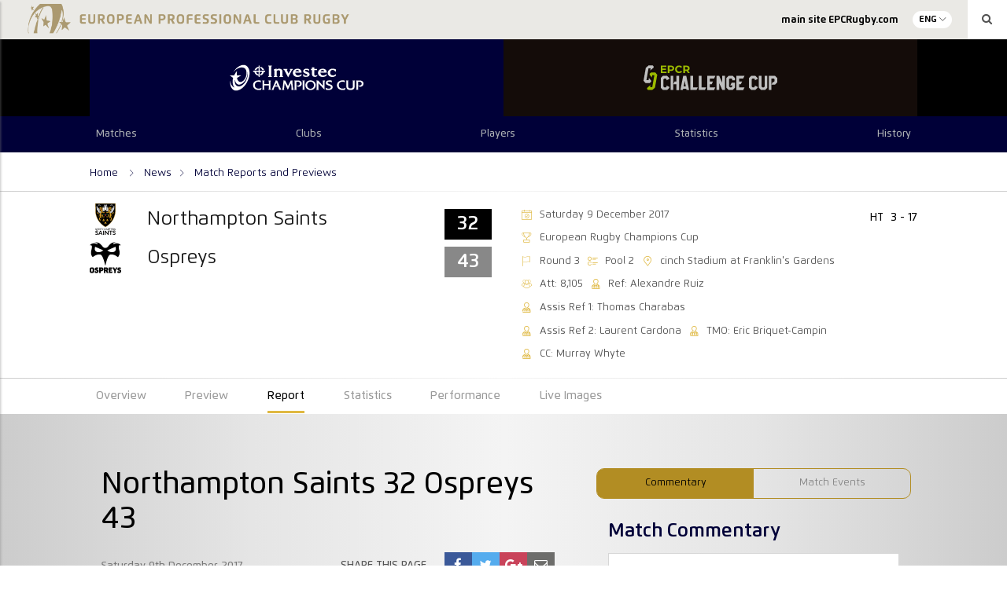

--- FILE ---
content_type: text/html; charset=UTF-8
request_url: https://historical-stats.epcrugby.com/report/northampton-saints-32-ospreys-43/
body_size: 16957
content:
<!DOCTYPE html>
<html lang="en-GB" class="no-js" data-section="champions">
<head>
    
    <meta charset="UTF-8">
    <meta name="viewport" content="width=device-width, initial-scale=1">
    <title>European Professional Club Rugby Stats Archive | Northampton Saints 32 Ospreys 43</title>
    <link rel="profile" href="http://gmpg.org/xfn/11">
    
    
	<!-- This site is optimized with the Yoast SEO plugin v19.11 - https://yoast.com/wordpress/plugins/seo/ -->
	<meta name="description" content="Ospreys collected their first European Rugby Champions Cup win of the campaign on Saturday with a 43-32 success over Northampton Saints at Franklin&#039;s Gardens in an enthralling continental showdown." />
	<meta name="robots" content="index, follow, max-snippet:-1, max-image-preview:large, max-video-preview:-1" />
	<link rel="canonical" href="https://historical-stats.epcrugby.com/report/northampton-saints-32-ospreys-43/" />
	<meta property="og:locale" content="en_GB" />
	<meta property="og:type" content="article" />
	<meta property="og:title" content="Northampton Saints 32 Ospreys 43 - European Professional Club Rugby Stats Archive" />
	<meta property="og:description" content="Ospreys collected their first European Rugby Champions Cup win of the campaign on Saturday with a 43-32 success over Northampton Saints at Franklin&#039;s Gardens in an enthralling continental showdown." />
	<meta property="og:url" content="https://historical-stats.epcrugby.com/report/northampton-saints-32-ospreys-43/" />
	<meta property="og:site_name" content="European Professional Club Rugby Stats Archive" />
	<meta property="article:publisher" content="https://www.facebook.com/EuropeanRugbyChampionsCup/" />
	<meta property="og:image" content="https://djl5pr6hub29v.cloudfront.net/epcr/wp-content/uploads/2018/02/08091404/DanEvansOspreys.jpg" />
	<meta property="og:image:width" content="594" />
	<meta property="og:image:height" content="333" />
	<meta property="og:image:type" content="image/jpeg" />
	<meta name="twitter:card" content="summary_large_image" />
	<meta name="twitter:site" content="@ChampionsCup" />
	<meta name="twitter:label1" content="Est. reading time" />
	<meta name="twitter:data1" content="2 minutes" />
	<script type="application/ld+json" class="yoast-schema-graph">{"@context":"https://schema.org","@graph":[{"@type":"WebPage","@id":"https://epcr-admin.soticcloud.net/report/northampton-saints-32-ospreys-43/","url":"https://epcr-admin.soticcloud.net/report/northampton-saints-32-ospreys-43/","name":"Northampton Saints 32 Ospreys 43 - European Professional Club Rugby Stats Archive","isPartOf":{"@id":"https://epcr-admin.soticcloud.net/#website"},"primaryImageOfPage":{"@id":"https://epcr-admin.soticcloud.net/report/northampton-saints-32-ospreys-43/#primaryimage"},"image":{"@id":"https://epcr-admin.soticcloud.net/report/northampton-saints-32-ospreys-43/#primaryimage"},"thumbnailUrl":"https://djl5pr6hub29v.cloudfront.net/epcr/wp-content/uploads/2018/02/08091404/DanEvansOspreys.jpg","datePublished":"2017-12-09T00:00:00+00:00","dateModified":"2017-12-09T00:00:00+00:00","description":"Ospreys collected their first European Rugby Champions Cup win of the campaign on Saturday with a 43-32 success over Northampton Saints at Franklin's Gardens in an enthralling continental showdown.","breadcrumb":{"@id":"https://epcr-admin.soticcloud.net/report/northampton-saints-32-ospreys-43/#breadcrumb"},"inLanguage":"en-GB","potentialAction":[{"@type":"ReadAction","target":["https://epcr-admin.soticcloud.net/report/northampton-saints-32-ospreys-43/"]}]},{"@type":"ImageObject","inLanguage":"en-GB","@id":"https://epcr-admin.soticcloud.net/report/northampton-saints-32-ospreys-43/#primaryimage","url":"https://djl5pr6hub29v.cloudfront.net/epcr/wp-content/uploads/2018/02/08091404/DanEvansOspreys.jpg","contentUrl":"https://djl5pr6hub29v.cloudfront.net/epcr/wp-content/uploads/2018/02/08091404/DanEvansOspreys.jpg","width":594,"height":333,"caption":"Ospreys collected their first European Rugby Champions Cup win of the campaign on Saturday with a 43-32 success over Northampton Saints at Franklin's Gardens in an enthralling continental showdown. - 09/12/2017 20:21"},{"@type":"BreadcrumbList","@id":"https://epcr-admin.soticcloud.net/report/northampton-saints-32-ospreys-43/#breadcrumb","itemListElement":[{"@type":"ListItem","position":1,"name":"Accueil","item":"https://epcr-admin.soticcloud.net/"},{"@type":"ListItem","position":2,"name":"Match Reports","item":"https://epcr-admin.soticcloud.net/report/"},{"@type":"ListItem","position":3,"name":"Northampton Saints 32 Ospreys 43"}]},{"@type":"WebSite","@id":"https://epcr-admin.soticcloud.net/#website","url":"https://epcr-admin.soticcloud.net/","name":"European Professional Club Rugby Stats Archive","description":"European Professional Club Rugby Stats Archive","publisher":{"@id":"https://epcr-admin.soticcloud.net/#organization"},"potentialAction":[{"@type":"SearchAction","target":{"@type":"EntryPoint","urlTemplate":"https://epcr-admin.soticcloud.net/?s={search_term_string}"},"query-input":"required name=search_term_string"}],"inLanguage":"en-GB"},{"@type":"Organization","@id":"https://epcr-admin.soticcloud.net/#organization","name":"EPCR","url":"https://epcr-admin.soticcloud.net/","logo":{"@type":"ImageObject","inLanguage":"en-GB","@id":"https://epcr-admin.soticcloud.net/#/schema/logo/image/","url":"https://d2cx26qpfwuhvu.cloudfront.net/epcr/wp-content/uploads/2019/07/02150551/EPCR_Logo_Acronym_Gold-1.png","contentUrl":"https://d2cx26qpfwuhvu.cloudfront.net/epcr/wp-content/uploads/2019/07/02150551/EPCR_Logo_Acronym_Gold-1.png","width":1876,"height":2554,"caption":"EPCR"},"image":{"@id":"https://epcr-admin.soticcloud.net/#/schema/logo/image/"},"sameAs":["https://www.facebook.com/EuropeanRugbyChampionsCup/","https://twitter.com/ChampionsCup"]}]}</script>
	<!-- / Yoast SEO plugin. -->


<link rel='dns-prefetch' href='//historical-stats.epcrugby.com' />
<link rel='dns-prefetch' href='//wpapi.soticservers.net' />
<link rel='dns-prefetch' href='//use.fontawesome.com' />
<link rel='dns-prefetch' href='//cdnjs.cloudflare.com' />
<link rel='dns-prefetch' href='//cdn.jsdelivr.net' />
<link rel='dns-prefetch' href='//maxcdn.bootstrapcdn.com' />
<link rel='dns-prefetch' href='//s.w.org' />
		<!-- This site uses the Google Analytics by ExactMetrics plugin v7.10.1 - Using Analytics tracking - https://www.exactmetrics.com/ -->
							<script
				src="//www.googletagmanager.com/gtag/js?id=UA-29006375-3"  data-cfasync="false" data-wpfc-render="false" type="text/javascript" async></script>
			<script data-cfasync="false" data-wpfc-render="false" type="text/javascript">
				var em_version = '7.10.1';
				var em_track_user = true;
				var em_no_track_reason = '';
				
								var disableStrs = [
															'ga-disable-UA-29006375-3',
									];

				/* Function to detect opted out users */
				function __gtagTrackerIsOptedOut() {
					for (var index = 0; index < disableStrs.length; index++) {
						if (document.cookie.indexOf(disableStrs[index] + '=true') > -1) {
							return true;
						}
					}

					return false;
				}

				/* Disable tracking if the opt-out cookie exists. */
				if (__gtagTrackerIsOptedOut()) {
					for (var index = 0; index < disableStrs.length; index++) {
						window[disableStrs[index]] = true;
					}
				}

				/* Opt-out function */
				function __gtagTrackerOptout() {
					for (var index = 0; index < disableStrs.length; index++) {
						document.cookie = disableStrs[index] + '=true; expires=Thu, 31 Dec 2099 23:59:59 UTC; path=/';
						window[disableStrs[index]] = true;
					}
				}

				if ('undefined' === typeof gaOptout) {
					function gaOptout() {
						__gtagTrackerOptout();
					}
				}
								window.dataLayer = window.dataLayer || [];

				window.ExactMetricsDualTracker = {
					helpers: {},
					trackers: {},
				};
				if (em_track_user) {
					function __gtagDataLayer() {
						dataLayer.push(arguments);
					}

					function __gtagTracker(type, name, parameters) {
						if (!parameters) {
							parameters = {};
						}

						if (parameters.send_to) {
							__gtagDataLayer.apply(null, arguments);
							return;
						}

						if (type === 'event') {
							
														parameters.send_to = exactmetrics_frontend.ua;
							__gtagDataLayer(type, name, parameters);
													} else {
							__gtagDataLayer.apply(null, arguments);
						}
					}

					__gtagTracker('js', new Date());
					__gtagTracker('set', {
						'developer_id.dNDMyYj': true,
											});
															__gtagTracker('config', 'UA-29006375-3', {"forceSSL":"true","page_path":location.pathname + location.search + location.hash} );
										window.gtag = __gtagTracker;										(function () {
						/* https://developers.google.com/analytics/devguides/collection/analyticsjs/ */
						/* ga and __gaTracker compatibility shim. */
						var noopfn = function () {
							return null;
						};
						var newtracker = function () {
							return new Tracker();
						};
						var Tracker = function () {
							return null;
						};
						var p = Tracker.prototype;
						p.get = noopfn;
						p.set = noopfn;
						p.send = function () {
							var args = Array.prototype.slice.call(arguments);
							args.unshift('send');
							__gaTracker.apply(null, args);
						};
						var __gaTracker = function () {
							var len = arguments.length;
							if (len === 0) {
								return;
							}
							var f = arguments[len - 1];
							if (typeof f !== 'object' || f === null || typeof f.hitCallback !== 'function') {
								if ('send' === arguments[0]) {
									var hitConverted, hitObject = false, action;
									if ('event' === arguments[1]) {
										if ('undefined' !== typeof arguments[3]) {
											hitObject = {
												'eventAction': arguments[3],
												'eventCategory': arguments[2],
												'eventLabel': arguments[4],
												'value': arguments[5] ? arguments[5] : 1,
											}
										}
									}
									if ('pageview' === arguments[1]) {
										if ('undefined' !== typeof arguments[2]) {
											hitObject = {
												'eventAction': 'page_view',
												'page_path': arguments[2],
											}
										}
									}
									if (typeof arguments[2] === 'object') {
										hitObject = arguments[2];
									}
									if (typeof arguments[5] === 'object') {
										Object.assign(hitObject, arguments[5]);
									}
									if ('undefined' !== typeof arguments[1].hitType) {
										hitObject = arguments[1];
										if ('pageview' === hitObject.hitType) {
											hitObject.eventAction = 'page_view';
										}
									}
									if (hitObject) {
										action = 'timing' === arguments[1].hitType ? 'timing_complete' : hitObject.eventAction;
										hitConverted = mapArgs(hitObject);
										__gtagTracker('event', action, hitConverted);
									}
								}
								return;
							}

							function mapArgs(args) {
								var arg, hit = {};
								var gaMap = {
									'eventCategory': 'event_category',
									'eventAction': 'event_action',
									'eventLabel': 'event_label',
									'eventValue': 'event_value',
									'nonInteraction': 'non_interaction',
									'timingCategory': 'event_category',
									'timingVar': 'name',
									'timingValue': 'value',
									'timingLabel': 'event_label',
									'page': 'page_path',
									'location': 'page_location',
									'title': 'page_title',
								};
								for (arg in args) {
																		if (!(!args.hasOwnProperty(arg) || !gaMap.hasOwnProperty(arg))) {
										hit[gaMap[arg]] = args[arg];
									} else {
										hit[arg] = args[arg];
									}
								}
								return hit;
							}

							try {
								f.hitCallback();
							} catch (ex) {
							}
						};
						__gaTracker.create = newtracker;
						__gaTracker.getByName = newtracker;
						__gaTracker.getAll = function () {
							return [];
						};
						__gaTracker.remove = noopfn;
						__gaTracker.loaded = true;
						window['__gaTracker'] = __gaTracker;
					})();
									} else {
										console.log("");
					(function () {
						function __gtagTracker() {
							return null;
						}

						window['__gtagTracker'] = __gtagTracker;
						window['gtag'] = __gtagTracker;
					})();
									}
			</script>
				<!-- / Google Analytics by ExactMetrics -->
		<link rel='stylesheet' id='bootstrap.min_css-css'  href='https://historical-stats.epcrugby.com/wp-content/themes/epcr/assets/css/bootstrap.min.css?ver=106524' type='text/css' media='all' />
<link rel='stylesheet' id='font_awesome_css-css'  href='//maxcdn.bootstrapcdn.com/font-awesome/4.6.3/css/font-awesome.min.css?ver=ad307981de43fefd9064c161898545fd' type='text/css' media='all' />
<link rel='stylesheet' id='slick_css-css'  href='//cdn.jsdelivr.net/jquery.slick/1.6.0/slick.css?ver=ad307981de43fefd9064c161898545fd' type='text/css' media='all' />
<link rel='stylesheet' id='slick_theme_css-css'  href='//cdn.jsdelivr.net/jquery.slick/1.6.0/slick-theme.css?ver=4.6.1' type='text/css' media='all' />
<link rel='stylesheet' id='jquery.mmenu.all.min_css-css'  href='//cdnjs.cloudflare.com/ajax/libs/jQuery.mmenu/5.3.4/css/jquery.mmenu.all.min.css' type='text/css' media='all' />
<link rel='stylesheet' id='style_css-css'  href='https://historical-stats.epcrugby.com/wp-content/themes/epcr/style.css?ver=106524' type='text/css' media='all' />
<link rel='stylesheet' id='style_base_css-css'  href='https://historical-stats.epcrugby.com/wp-content/themes/epcr/style-base.css?ver=106524' type='text/css' media='all' />
<link rel='stylesheet' id='style_header_footer_css-css'  href='https://historical-stats.epcrugby.com/wp-content/themes/epcr/style-header-footer.css?ver=106524' type='text/css' media='all' />
<link rel='stylesheet' id='style_fixture_result_css-css'  href='https://historical-stats.epcrugby.com/wp-content/themes/epcr/style-fixture-result.css?ver=106524' type='text/css' media='all' />
<link rel='stylesheet' id='style_aggregator_css-css'  href='https://historical-stats.epcrugby.com/wp-content/themes/epcr/style-aggregator.css?ver=106524' type='text/css' media='all' />
<link rel='stylesheet' id='style_content_css-css'  href='https://historical-stats.epcrugby.com/wp-content/themes/epcr/style-content.css?ver=106524' type='text/css' media='all' />
<link rel='stylesheet' id='style_match_css-css'  href='https://historical-stats.epcrugby.com/wp-content/themes/epcr/style-match.css?ver=106524' type='text/css' media='all' />
<link rel='stylesheet' id='style_live_blog_css-css'  href='https://historical-stats.epcrugby.com/wp-content/themes/epcr/style-live-blog.css?ver=106524' type='text/css' media='all' />
<link rel='stylesheet' id='style_player_css-css'  href='https://historical-stats.epcrugby.com/wp-content/themes/epcr/style-player.css?ver=106524' type='text/css' media='all' />
<link rel='stylesheet' id='style_club_css-css'  href='https://historical-stats.epcrugby.com/wp-content/themes/epcr/style-club.css?ver=106524' type='text/css' media='all' />
<link rel='stylesheet' id='style_stats_css-css'  href='https://historical-stats.epcrugby.com/wp-content/themes/epcr/style-stats.css?ver=106524' type='text/css' media='all' />
<link rel='stylesheet' id='style_animate_css-css'  href='https://historical-stats.epcrugby.com/wp-content/themes/epcr/style-animate.css?ver=106524' type='text/css' media='all' />
<link rel='stylesheet' id='nano_gallery_css-css'  href='https://historical-stats.epcrugby.com/wp-content/themes/epcr/assets/css/nanogallery.5.10.3.min.css' type='text/css' media='all' />
<script type='text/javascript' defer="defer" src='https://historical-stats.epcrugby.com/wp-content/plugins/google-analytics-dashboard-for-wp/assets/js/frontend-gtag.min.js?ver=7.10.1' id='exactmetrics-frontend-script-js'></script>
<script data-cfasync="false" data-wpfc-render="false" type="text/javascript" id='exactmetrics-frontend-script-js-extra'>/* <![CDATA[ */
var exactmetrics_frontend = {"js_events_tracking":"true","download_extensions":"zip,mp3,mpeg,pdf,docx,pptx,xlsx,rar,mp4,","inbound_paths":"[{\"path\":\"\\\/go\\\/\",\"label\":\"affiliate\"},{\"path\":\"\\\/recommend\\\/\",\"label\":\"affiliate\"},{\"path\":\"\\\/out\\\/\",\"label\":\"Affiliate\"}]","home_url":"https:\/\/historical-stats.epcrugby.com","hash_tracking":"true","ua":"UA-29006375-3","v4_id":""};/* ]]> */
</script>
<script type='text/javascript' src='//wpapi.soticservers.net/tools/wordpress/js/jquery.min.js?ver=ad307981de43fefd9064c161898545fd' id='jquery-js'></script>
<script type='text/javascript' defer="defer" src='//wpapi.soticservers.net/tools/wordpress/js/bootstrap.min.js' id='bootstrap_min_js-js'></script>
<script type='text/javascript' defer="defer" src='//use.fontawesome.com/6d0bcbf890.js' id='fontawesome_js-js'></script>
<script type='text/javascript' defer="defer" src='//cdnjs.cloudflare.com/ajax/libs/Chart.js/2.3.0/Chart.min.js' id='chart_js-js'></script>
<script type='text/javascript' defer="defer" src='//cdnjs.cloudflare.com/ajax/libs/mustache.js/2.2.1/mustache.min.js' id='mustache_js-js'></script>
<script type='text/javascript' defer="defer" src='//cdn.jsdelivr.net/jquery.slick/1.6.0/slick.min.js' id='slick_min_js-js'></script>
<script type='text/javascript' defer="defer" src='//cdnjs.cloudflare.com/ajax/libs/jquery.countdown/2.2.0/jquery.countdown.min.js' id='jquery_countdown_min_js-js'></script>
<script type='text/javascript' defer="defer" src='//cdn.jsdelivr.net/npm/vue@2.*' id='vue_production_js-js'></script>
<link rel="https://api.w.org/" href="https://historical-stats.epcrugby.com/wp-json/" /><link rel="alternate" type="application/json" href="https://historical-stats.epcrugby.com/wp-json/wp/v2/report/36834" />
<link rel='shortlink' href='https://historical-stats.epcrugby.com/?p=36834' />
<link rel="alternate" type="application/json+oembed" href="https://historical-stats.epcrugby.com/wp-json/oembed/1.0/embed?url=https%3A%2F%2Fhistorical-stats.epcrugby.com%2Freport%2Fnorthampton-saints-32-ospreys-43%2F" />
<link rel="alternate" type="text/xml+oembed" href="https://historical-stats.epcrugby.com/wp-json/oembed/1.0/embed?url=https%3A%2F%2Fhistorical-stats.epcrugby.com%2Freport%2Fnorthampton-saints-32-ospreys-43%2F&#038;format=xml" />
<!-- Google Tag Manager -->
<script>(function(w,d,s,l,i){w[l]=w[l]||[];w[l].push({'gtm.start':
new Date().getTime(),event:'gtm.js'});var f=d.getElementsByTagName(s)[0],
j=d.createElement(s),dl=l!='dataLayer'?'&l='+l:'';j.async=true;j.src=
'https://www.googletagmanager.com/gtm.js?id='+i+dl;f.parentNode.insertBefore(j,f);
})(window,document,'script','dataLayer','GTM-N77JBPP');</script>
<!-- End Google Tag Manager -->
		
    
    <link rel="apple-touch-icon" sizes="57x570" href="https://historical-stats.epcrugby.com/wp-content/themes/epcr/assets/favicon/apple-icon-57x57.png">
    <link rel="apple-touch-icon" sizes="60x60" href="https://historical-stats.epcrugby.com/wp-content/themes/epcr/assets/favicon/apple-icon-60x60.png">
    <link rel="apple-touch-icon" sizes="72x72" href="https://historical-stats.epcrugby.com/wp-content/themes/epcr/assets/favicon/apple-icon-72x72.png">
    <link rel="apple-touch-icon" sizes="76x76" href="https://historical-stats.epcrugby.com/wp-content/themes/epcr/assets/favicon/apple-icon-76x76.png">
    <link rel="apple-touch-icon" sizes="114x114" href="https://historical-stats.epcrugby.com/wp-content/themes/epcr/assets/favicon/apple-icon-114x114.png">
    <link rel="apple-touch-icon" sizes="120x120" href="https://historical-stats.epcrugby.com/wp-content/themes/epcr/assets/favicon/apple-icon-120x120.png">
    <link rel="apple-touch-icon" sizes="144x144" href="https://historical-stats.epcrugby.com/wp-content/themes/epcr/assets/favicon/apple-icon-144x144.png">
    <link rel="apple-touch-icon" sizes="152x152" href="https://historical-stats.epcrugby.com/wp-content/themes/epcr/assets/favicon/apple-icon-152x152.png">
    <link rel="apple-touch-icon" sizes="180x180" href="https://historical-stats.epcrugby.com/wp-content/themes/epcr/assets/favicon/apple-icon-180x180.png">
    <link rel="icon" type="image/png" sizes="192x192"  href="https://historical-stats.epcrugby.com/wp-content/themes/epcr/assets/favicon/android-icon-192x192.png">
    <link rel="icon" type="image/png" sizes="32x32" href="https://historical-stats.epcrugby.com/wp-content/themes/epcr/assets/favicon/favicon-32x32.png">
    <link rel="icon" type="image/png" sizes="96x96" href="https://historical-stats.epcrugby.com/wp-content/themes/epcr/assets/favicon/favicon-96x96.png">
    <link rel="icon" type="image/png" sizes="16x16" href="https://historical-stats.epcrugby.com/wp-content/themes/epcr/assets/favicon/favicon-16x16.png">
    <link rel="icon" type="/png" href="https://historical-stats.epcrugby.com/wp-content/themes/epcr/assets/favicon/favicon.ico">

    <!-- Widget Shortcode --><div id="custom_html-2" class="widget_text widget widget_custom_html widget-shortcode area-dfps "><h2 class="widgettitle">DFP Header Code</h2><div class="textwidget custom-html-widget"><script async="async" src="https://www.googletagservices.com/tag/js/gpt.js"></script>
<script>
  var googletag = googletag || {};
  googletag.cmd = googletag.cmd || [];
</script>

<script>
  googletag.cmd.push(function() {
    var slot1 = googletag.defineSlot('/17459136/wp-right-col-mpu-it', ["fluid"], "div-gpt-ad-1515433371431-0").addService(googletag.pubads());
    var slot2 = googletag.defineSlot("/17459136/wp-right-col-mpu-fr", ["fluid"], "div-gpt-ad-1515433371431-1").addService(googletag.pubads());
    var slot3 = googletag.defineSlot("/17459136/wp-right-col-mpu-en", ["fluid"], "div-gpt-ad-1515433371431-2").addService(googletag.pubads());
    var slot4 = googletag.defineSlot("/17459136/wp-news-block-mpu-fr", ["fluid"], "div-gpt-ad-1515433371431-3").addService(googletag.pubads());
    var slot5 = googletag.defineSlot("/17459136/wp-news-block-mpu-it", ["fluid"], "div-gpt-ad-1515433371431-4").addService(googletag.pubads());
    var slot6 = googletag.defineSlot("/17459136/wp-news-block-mpu-en", ["fluid"], "div-gpt-ad-1515433371431-5").addService(googletag.pubads());
    var slot7 = googletag.defineSlot("/17459136/wp-left-col-mpu-it", ["fluid"], "div-gpt-ad-1515433371431-6").addService(googletag.pubads());
    var slot8 = googletag.defineSlot("/17459136/wp-left-col-mpu-fr", ["fluid"], "div-gpt-ad-1515433371431-7").addService(googletag.pubads());
    var slot9 = googletag.defineSlot("/17459136/wp-left-col-mpu-en", ["fluid"], "div-gpt-ad-1515433371431-8").addService(googletag.pubads());
    var slot10 = googletag.defineSlot("/17459136/wp-leaderboard-it", ["fluid"], "div-gpt-ad-1515433371431-9").addService(googletag.pubads());
    var slot11 = googletag.defineSlot("/17459136/wp-leaderboard-fr", ["fluid"], "div-gpt-ad-1515433371431-10").addService(googletag.pubads());
    var slot12 = googletag.defineSlot("/17459136/wp-leaderboard-en", ["fluid"], "div-gpt-ad-1515433371431-11").addService(googletag.pubads());
    var slot13 = googletag.defineSlot("/17459136/wp-in-article-mpu-it", ["fluid"], "div-gpt-ad-1515433371431-12").addService(googletag.pubads());
    var slot14 = googletag.defineSlot("/17459136/wp-in-article-mpu-fr", ["fluid"], "div-gpt-ad-1515433371431-13").addService(googletag.pubads());
    var slot15 = googletag.defineSlot("/17459136/wp-in-article-mpu-en", ["fluid"], "div-gpt-ad-1515433371431-14").addService(googletag.pubads());
    var slot16 = googletag.defineSlot("/17459136/WP-Report-MPU-IT", ["fluid"], "div-gpt-ad-1521466899143-2").addService(googletag.pubads());
    var slot17 = googletag.defineSlot("/17459136/wp-report-mpu-en", ["fluid"], "div-gpt-ad-1521466899143-0").addService(googletag.pubads());
    var slot18 = googletag.defineSlot("/17459136/wp-report-MPU-FR", ["fluid"], "div-gpt-ad-1521466899143-1").addService(googletag.pubads());
    var slot19 = googletag.defineSlot('/17459136/WP-CountdownClock-EN', ['fluid'], 'div-gpt-ad-1522765411576-0').addService(googletag.pubads());
    var slot20 = googletag.defineSlot('/17459136/WP-CountdownClock-FR', ['fluid'], 'div-gpt-ad-1522765411576-1').addService(googletag.pubads());
    var slot21 = googletag.defineSlot('/17459136/WP-CountdownClock-IT', ['fluid'], 'div-gpt-ad-1522765411576-2').addService(googletag.pubads());
    var slot22 = googletag.defineSlot('/17459136/arena-blog-mpu-fr', [300, 250], 'div-gpt-ad-1573127257276-0').addService(googletag.pubads());
    var slot23 = googletag.defineSlot('/17459136/arena-blog-mpu', [300, 250], 'div-gpt-ad-1573127220859-0').addService(googletag.pubads());
    var slot24 =
googletag.defineSlot('/17459136/wp-leaderboard2-en', ['fluid'], 'div-gpt-ad-1653062336787-0').addService(googletag.pubads());
    var slat25 =
googletag.defineSlot('/17459136/wp-leaderboard2-fr', ['fluid'], 'div-gpt-ad-1653319696807-0').addService(googletag.pubads());
    googletag.enableServices();
		

  });
</script>

<meta name='dailymotion-domain-verification' content='dmay0fvonj4x2sdv3' /></div></div><!-- /Widget Shortcode --></head>

<body class="report-template-default single single-report postid-36834"">

<section id="mainSite" class="mainSite">
    <section class="mainSite-container">
        <header data-section="champions">

            
<div class="container-fluid bg-grey100">
    <div class="row">
        <div class="col-xs-12 np-right">

            <div class="siteHeader-topBar-banner">
                <a
                    href="https://historical-stats.epcrugby.com/european-professional-club-rugby/"
                    title="European Professional Club Rugby Stats Archive"
                >
                            <img class="sotic_images content " src="https://djl5pr6hub29v.cloudfront.net/epcr/wp-content/uploads/2019/11/14133758/EPCR-2019-Header-full-1024x151.png"
            alt="European Professional Club Rugby"
            title="European Professional Club Rugby"
            srcset="https://djl5pr6hub29v.cloudfront.net/epcr/wp-content/uploads/2019/11/14133758/EPCR-2019-Header-full-1024x151.png 1024w, https://djl5pr6hub29v.cloudfront.net/epcr/wp-content/uploads/2019/11/14133758/EPCR-2019-Header-full-300x44.png 300w, https://djl5pr6hub29v.cloudfront.net/epcr/wp-content/uploads/2019/11/14133758/EPCR-2019-Header-full-768x113.png 768w, https://djl5pr6hub29v.cloudfront.net/epcr/wp-content/uploads/2019/11/14133758/EPCR-2019-Header-full-1536x226.png 1536w, https://djl5pr6hub29v.cloudfront.net/epcr/wp-content/uploads/2019/11/14133758/EPCR-2019-Header-full-2048x301.png 2048w, https://djl5pr6hub29v.cloudfront.net/epcr/wp-content/uploads/2019/11/14133758/EPCR-2019-Header-full-128x19.png 128w, https://djl5pr6hub29v.cloudfront.net/epcr/wp-content/uploads/2019/11/14133758/EPCR-2019-Header-full-32x5.png 32w, https://djl5pr6hub29v.cloudfront.net/epcr/wp-content/uploads/2019/11/14133758/EPCR-2019-Header-full-282x41.png 282w, https://djl5pr6hub29v.cloudfront.net/epcr/wp-content/uploads/2019/11/14133758/EPCR-2019-Header-full-366x54.png 366w, https://djl5pr6hub29v.cloudfront.net/epcr/wp-content/uploads/2019/11/14133758/EPCR-2019-Header-full-1205x177.png 1205w, https://djl5pr6hub29v.cloudfront.net/epcr/wp-content/uploads/2019/11/14133758/EPCR-2019-Header-full-265x39.png 265w, https://djl5pr6hub29v.cloudfront.net/epcr/wp-content/uploads/2019/11/14133758/EPCR-2019-Header-full-350x51.png 350w, https://djl5pr6hub29v.cloudfront.net/epcr/wp-content/uploads/2019/11/14133758/EPCR-2019-Header-full-150x22.png 150w, https://djl5pr6hub29v.cloudfront.net/epcr/wp-content/uploads/2019/11/14133758/EPCR-2019-Header-full-1920x282.png 1920w"
            sizes="(max-width: 1024px) 100vw, (max-width: 1500px) 57vw, 855px"
            loading="lazy"
        />                </a>
            </div>

            <div class="hidden-xs hidden-sm siteHeader-topBar-menu">

                <div class="topBar-mainMenu">
                    <div id="topBarMenu" class="menu-top-bar-menu-container">
                        <div id="topBarMenu" class="menu-epcr-top-nav-en-container"><ul id="menu-epcr-top-nav-en" class="menu"><li class="menu-item menu-item-type-custom menu-item-object-custom"data-page="main site EPCRugby.com"><a target="_blank" href="https://epcrugby.com/" class="menu__link"><span>main site EPCRugby.com</span></a><span class="open"></span></li>
</ul></div>                    </div>
                </div>

                <div class="topBar-lang">
                    <p>ENG</p><ul class="langDropdown"><li class="lang-item lang-no-translation lang-item-fra" data-toggle="tooltip" title="No direct translation available"><a href="https://historical-stats.epcrugby.com/european-professional-club-rugby-fr/actualites/" title="FRA">FRA <i class="fa fa-unlink"></i></a></li><li class="lang-item lang-no-translation lang-item-ita" data-toggle="tooltip" title="No direct translation available"><a href="" title="ITA">ITA <i class="fa fa-unlink"></i></a></li></ul>                </div>

                <div class="topBar-search">
                    <i class="fa fa-search" aria-hidden="true"></i>
                </div>
            </div>

        </div>
    </div>
</div>

            <div data-header-lang="en_GB" class="container-fluid siteHeader bg-black">
                <!-- <a>
                    <div class="fixedBarDesk-btn sidebar__toggle-open bg-secondary hidden-xs hidden-sm">
                        <i class="fixedBarDesk-icon icon-rugby-ball"></i>
                        <p
                            class="fixedBarDesk-label"
                            data-close-label="<//?php pll_e('Close'); ?>"
                            data-open-label="<//?php pll_e('Matches'); ?>">
                            <//?php pll_e('Matches'); ?>
                        </p>
                    </div>
                </a> -->

                <div class="row">
                    <div class="col-xs-12 col-md-10 col-md-offset-1 mobile-no-padding maxBody-width">
                        <div class="siteHeader-logo-container ta-centre">
                            <div class="siteHeader-mainLogos">
                                                                    <div
                                        data-header-section="champions"
                                        data-header-lang="en_GB" class="mainLogo header-gradient champions"
                                    >
                                        <img
                                            src="https://djl5pr6hub29v.cloudfront.net/epcr/wp-content/uploads/2023/08/31104622/investec_champions_cup-2.svg"
                                            alt="Investec Champions Cup"
                                        />

                                        <a href="https://historical-stats.epcrugby.com/champions-cup/" title="Investec Champions Cup"></a>

                                    </div>
                                                                    <div
                                        data-header-section="challenge"
                                        data-header-lang="en_GB" class="mainLogo header-gradient challenge"
                                    >
                                        <img
                                            src="https://djl5pr6hub29v.cloudfront.net/epcr/wp-content/uploads/2021/10/01110510/ChallengeCup-Logo.svg"
                                            alt="EPCR Challenge Cup &#8211; Historical Statistics"
                                        />

                                        <a href="https://historical-stats.epcrugby.com/challenge-cup/" title="EPCR Challenge Cup &#8211; Historical Statistics"></a>

                                    </div>
                                                            </div>
                        </div>
                    </div>
                </div>
            </div>

            <div class="container-fluid bg-black header-gradient champions">
                <div class="row">
                    <div class="col-xs-12 col-md-10 col-md-offset-1 maxBody-width">
                        <div class="siteHeader-mainMenu">
                            <div id="champions_menu" class="menu-champions-menu-en-container"><ul id="menu-champions-menu-en" class="menu"><li class="mobile-link menu-item menu-item-type-post_type menu-item-object-page menu-item-has-children has-sub"data-page="Matches"><a href="https://historical-stats.epcrugby.com/champions-cup/matches/" class="menu__link"><span>Matches</span></a><span class="open"></span>
<ul class='sub-menu'>
	<li class="menu-item menu-item-type-post_type menu-item-object-page"data-page="Fixtures &#038; Results"><a href="https://historical-stats.epcrugby.com/champions-cup/matches/fixtures-and-results/" class="menu__link"><span>Fixtures &#038; Results</span></a><span class="open"></span></li>
	<li class="menu-item menu-item-type-post_type menu-item-object-page"data-page="Pool Tables"><a href="https://historical-stats.epcrugby.com/champions-cup/matches/tables/" class="menu__link"><span>Pool Tables</span></a><span class="open"></span></li>
</ul>
</li>
<li class="mobile-link menu-item menu-item-type-post_type menu-item-object-page menu-item-has-children has-sub"data-page="Clubs"><a href="https://historical-stats.epcrugby.com/champions-cup/clubs/" class="menu__link"><span>Clubs</span></a><span class="open"></span>
<ul class='sub-menu'>
	<li class="menu-item menu-item-type-post_type menu-item-object-page"data-page="2024/25 Clubs"><a href="https://historical-stats.epcrugby.com/champions-cup/clubs/" class="menu__link"><span>2024/25 Clubs</span></a><span class="open"></span></li>
	<li class="menu-item menu-item-type-post_type menu-item-object-page"data-page="Club Records"><a href="https://historical-stats.epcrugby.com/champions-cup/clubs/club-records/" class="menu__link"><span>Club Records</span></a><span class="open"></span></li>
</ul>
</li>
<li class="menu-item menu-item-type-post_type menu-item-object-page"data-page="Players"><a href="https://historical-stats.epcrugby.com/player-search-2/" class="menu__link"><span>Players</span></a><span class="open"></span></li>
<li class="mobile-link menu-item menu-item-type-post_type menu-item-object-page"data-page="Statistics"><a href="https://historical-stats.epcrugby.com/champions-cup/statistics/" class="menu__link"><span>Statistics</span></a><span class="open"></span></li>
<li class="menu-item menu-item-type-post_type menu-item-object-page menu-item-has-children has-sub"data-page="History"><a href="https://historical-stats.epcrugby.com/champions-cup/history/" class="menu__link"><span>History</span></a><span class="open"></span>
<ul class='sub-menu'>
	<li class="menu-item menu-item-type-post_type menu-item-object-page"data-page="Roll of Honour"><a href="https://historical-stats.epcrugby.com/champions-cup/history/roll-of-honour/" class="menu__link"><span>Roll of Honour</span></a><span class="open"></span></li>
	<li class="menu-item menu-item-type-post_type menu-item-object-page"data-page="Milestones"><a href="https://historical-stats.epcrugby.com/champions-cup/history/milestones/" class="menu__link"><span>Milestones</span></a><span class="open"></span></li>
</ul>
</li>
</ul></div>
                        </div>
                    </div>
                </div>
            </div>

        </header>

        <div class="siteHeader-searchbar hidden-xs hidden-sm">

    <div class="searchClose"></div>

    <div class="siteHeader-searchblock">
        
<form role="search" method="get" class="search-form" action=" /media/ ">

<input 
        class="search-field" 
        placeholder="Search" 
        value="" 
        type="search" 
        name="search" 
    />

    <button type="submit" class="search-submit">
        <span class="screen-reader-text">
            <i class="fa fa-search" aria-hidden="true"></i>
        </span>
    </button>

</form>        <p class="c-white">
            <i>i</i>
            <em>
                Search a specific phrase by including quotation marks, example "Pick your try of the week"            </em>
        </p>
    </div>

</div>
<script type="text/javascript">
    document.addEventListener('DOMContentLoaded', function(){
        const header = document.querySelector('header');
        console.dir(header.dataset.section);
        const currentHeaderSection = document.querySelector('[data-header-section="' + header.dataset.section + '"]');
    });
</script>

<main>
    <div class="container-fluid bg-white match-Submenu">
        <div class="row">
            <div class="col-xs-12 col-md-10 col-md-offset-1 maxBody-width mobile-no-padding">
                
	<div class="subMenu col-xs-12 no-padding">
		<div class="submenuInner">	
	    	<div class="menu-main-navigation-container champions">
				<div class="breadcrumb postPage">
					
<ul class="breadcrumbs-inner">
		<li class="item-cat home-page">
		<a class="c-primary" href="https://historical-stats.epcrugby.com/champions-cup/"> Home </a>
	</li>

					<li class="item-cat">
					<a class="c-primary" href="https://historical-stats.epcrugby.com/champions-cup/news/"><span class="hidden">Champions Cup | </span>News</a>
				</li>
					<li class="item-cat">
			<a class="c-primary" href="https://historical-stats.epcrugby.com/?page_id=37"> <span class="hidden">Champions Cup | </span>Match Reports and Previews </a>
		</li>

	
	</ul>
				</div>
				<div class="menu hidden-xs hidden-sm">
									</div>
	    	</div>
		</div>
	</div>
            </div>
        </div>
    </div>

    <div class="container-fluid bg-white">
        <div class="row">
            <div class="col-xs-12 col-md-10 col-md-offset-1 mobile-no-padding maxBody-width">
                <!-- Widget Shortcode -->
        <div class="sotic-widget ">
            <h2 class="widgettitle">                <span class="sotic-widget-title widgettitle">Match Page - Scoreboard</span>
            </h2>          
            <div id="sotic_wp_widget-83-content" class="sotic-widget-content" 
                data-widget-type="" 
                data-widget-load="" 
                data-widget-id="epcr/5a3a92263806b822007b23c6"
                data-refresh-rate="30" 
                data-widget-url="https://livewidgets.sotic.net/" 
                data-widget-params="JkZpeEd1aWQ9MTdOTzgzMDMmQ29tcElkPTM4Nw==" 
                data-widget-lang="en">

                            </div>
        </div>

        <!-- /Widget Shortcode -->            </div>
        </div>
    </div>

    <!-- Widget Shortcode -->
        <div class="sotic-widget ">
            <h2 class="widgettitle">                <span class="sotic-widget-title widgettitle">Match Page - Fixed Scoreboard</span>
            </h2>          
            <div id="sotic_wp_widget-163-content" class="sotic-widget-content" 
                data-widget-type="" 
                data-widget-load="" 
                data-widget-id="epcr/5ab50ef489bafdda047b240f"
                data-refresh-rate="30" 
                data-widget-url="https://livewidgets.sotic.net/" 
                data-widget-params="JkZpeEd1aWQ9MTdOTzgzMDMmQ29tcElkPTM4Nw==" 
                data-widget-lang="en">

                            </div>
        </div>

        <!-- /Widget Shortcode -->
    <div class="container-fluid">

        
        
        <div class="row bg-white matchNav">
            <div class="col-xs-12 col-md-10 col-md-offset-1 maxBody-width">
                <div class="matchNavigation" data-report="1" data-preview="1" data-live=""> 
	<div class="matchNavigation__tabs" data-tab-nav="match-main" data-tab-primary="true">
									<a data-tab="overview" data-article-tab="overview" class="tab"><span>Overview</span></a>
												<a data-tab="preview" data-article-tab="preview" class="tab"><span>Preview</span></a>
																	<a data-tab="report" data-article-tab="report" class="tab tab-nav-active"><span>Report</span></a>
												<a data-tab="statistics" data-article-tab="statistics" class="tab"><span>Statistics</span></a>
												<a data-tab="performance" data-article-tab="performance" class="tab"><span>Performance</span></a>
												<a data-tab="live-images" data-article-tab="live-images" class="tab"><span>Live Images</span></a>
						</div>
</div>
            </div>
        </div>

        <div class="row">
	<div class="col-xs-12 col-md-10 col-md-offset-1">		
		<div class="matchPages_content" data-tab-content="match-main">
												<div class="content-overview data-tab" data-content="overview">
	<div class="overviewBlock col-xs-12 no-padding">
		<div class="col-xs-12 no-padding">
			<h4 class="homeTitle tf-semibold c-primary champions">Latest</h4>
		</div>
		
	<div class="relatedNews">
		<section class="related-aggregator">
			<div class="col-xs-12 relatedNews-title">
							</div>

			<div class="relatedNews-content">
				<div class="col-xs-12 aggregator-inner no-padding">
					<div class="aggregator"
						data-aggregator
						data-endpoint="fixtures"
						data-posts="5"
						data-originalposts="5"
						data-guid="17NO8303"
						data-search=""
						data-layout="Grid"
						data-hideloadmore="1"
						data-categories=""
						data-exclude="36834"
						data-locale="en"
						data-posttype=""
						data-category=""
						data-offset="0"
						data-template="https://historical-stats.epcrugby.com/wp-content/themes/epcr"
					>
					</div>
				</div>
			</div>
		</section>
	</div>
	</div>

	<div class="overviewBlock col-xs-12 no-padding">
		<div class="col-xs-12 no-padding">
			<h4 class="homeTitle tf-semibold c-primary champions">Overview</h4>
		</div>
		<div class="col-xs-12 stat-parent no-padding">

			<div class="col-xs-12 col-sm-6 col-lg-3 overview-currentStanding desktop-no-padding">
				<!-- Widget Shortcode -->
        <div class="sotic-widget ">
            <h2 class="widgettitle">                <span class="sotic-widget-title widgettitle">Match Centre - Preview -  Current Standing A v B</span>
            </h2>          
            <div id="sotic_wp_widget-158-content" class="sotic-widget-content" 
                data-widget-type="" 
                data-widget-load="" 
                data-widget-id="epcr/5aaba5a489bafd2f0e7b23cc"
                data-refresh-rate="0" 
                data-widget-url="" 
                data-widget-params="JkZpeEd1aWQ9MTdOTzgzMDMmQ29tcElkPTM4Nw==" 
                data-widget-lang="en">

                            </div>
        </div>

        <!-- /Widget Shortcode -->			</div>

			<div class="col-xs-12 col-sm-6 col-lg-3 overview-headTohead desktop-no-padding">
				<!-- Widget Shortcode -->
        <div class="sotic-widget ">
            <h2 class="widgettitle">                <span class="sotic-widget-title widgettitle">Match Centre - Preview - H2H</span>
            </h2>          
            <div id="sotic_wp_widget-36-content" class="sotic-widget-content" 
                data-widget-type="" 
                data-widget-load="" 
                data-widget-id="epcr/5a0b07d88c27e0061a7b23c6"
                data-refresh-rate="0" 
                data-widget-url="" 
                data-widget-params="JkZpeEd1aWQ9MTdOTzgzMDMmQ29tcElkPTM4Nw==" 
                data-widget-lang="en">

                            </div>
        </div>

        <!-- /Widget Shortcode -->			</div>

			<div class="col-xs-12 col-sm-6 col-lg-3 overview-recentForm desktop-no-padding">
				<!-- Widget Shortcode -->
        <div class="sotic-widget ">
            <h2 class="widgettitle">                <span class="sotic-widget-title widgettitle">Match Centre - Preview - Form Guide</span>
            </h2>          
            <div id="sotic_wp_widget-159-content" class="sotic-widget-content" 
                data-widget-type="" 
                data-widget-load="" 
                data-widget-id="epcr/5aabb22189bafd2f0e7b23cd"
                data-refresh-rate="0" 
                data-widget-url="" 
                data-widget-params="JkZpeEd1aWQ9MTdOTzgzMDMmQ29tcElkPTM4Nw==" 
                data-widget-lang="en">

                            </div>
        </div>

        <!-- /Widget Shortcode -->			</div>

			<div class="col-xs-12 col-sm-6 col-lg-3 overview-lastThree desktop-no-padding">
				<!-- Widget Shortcode -->
        <div class="sotic-widget ">
            <h2 class="widgettitle">                <span class="sotic-widget-title widgettitle">Match Centre - Preview - Last Three Meetings</span>
            </h2>          
            <div id="sotic_wp_widget-37-content" class="sotic-widget-content" 
                data-widget-type="" 
                data-widget-load="" 
                data-widget-id="epcr/5a0b093c8c27e0061a7b23c7"
                data-refresh-rate="0" 
                data-widget-url="" 
                data-widget-params="JkZpeEd1aWQ9MTdOTzgzMDMmQ29tcElkPTM4Nw==" 
                data-widget-lang="en">

                            </div>
        </div>

        <!-- /Widget Shortcode -->			</div>
		</div>
	</div>

	<div class="col-xs-12 no-padding">
		<div class="col-xs-12 no-padding">
			<h4 class="homeTitle tf-semibold c-primary champions">Season so far</h4>
		</div>
		<div class="col-xs-12 no-padding overview-SeasonsoFar">
			<!-- Widget Shortcode -->
        <div class="sotic-widget ">
            <h2 class="widgettitle">                <span class="sotic-widget-title widgettitle">Match Centre - Preview - Season So Far A v B</span>
            </h2>          
            <div id="sotic_wp_widget-155-content" class="sotic-widget-content" 
                data-widget-type="" 
                data-widget-load="" 
                data-widget-id="epcr/5aa7d7852398fe1d007b23dc"
                data-refresh-rate="0" 
                data-widget-url="" 
                data-widget-params="JkZpeEd1aWQ9MTdOTzgzMDMmQ29tcElkPTM4Nw==" 
                data-widget-lang="en">

                            </div>
        </div>

        <!-- /Widget Shortcode -->		</div>
	</div>

	<div class="overviewBlock col-xs-12 no-padding">
		<div class="col-xs-12 no-padding">
			<h4 class="homeTitle tf-semibold c-primary champions">Tournament record</h4>
		</div>
		<div class="col-xs-12 no-padding">
			<div class="col-xs-12 col-md-6 overview-seasonteamA">
				<!-- Widget Shortcode -->
        <div class="sotic-widget ">
            <h2 class="widgettitle">                <span class="sotic-widget-title widgettitle">Match Centre - Preview - Tournament Record (Team A)</span>
            </h2>          
            <div id="sotic_wp_widget-121-content" class="sotic-widget-content" 
                data-widget-type="" 
                data-widget-load="" 
                data-widget-id="epcr/5a79ced9f372064f037b23ca"
                data-refresh-rate="0" 
                data-widget-url="" 
                data-widget-params="JkZpeEd1aWQ9MTdOTzgzMDMmQ29tcElkPTM4Nw==" 
                data-widget-lang="en">

                            </div>
        </div>

        <!-- /Widget Shortcode -->			</div>
			<div class="col-xs-12 col-md-6 overview-seasonteamB">
				<!-- Widget Shortcode -->
        <div class="sotic-widget ">
            <h2 class="widgettitle">                <span class="sotic-widget-title widgettitle">Match Centre - Preview - Tournament Record (Team B)</span>
            </h2>          
            <div id="sotic_wp_widget-122-content" class="sotic-widget-content" 
                data-widget-type="" 
                data-widget-load="" 
                data-widget-id="epcr/5a7ad946f3720655037b23d9"
                data-refresh-rate="0" 
                data-widget-url="" 
                data-widget-params="JkZpeEd1aWQ9MTdOTzgzMDMmQ29tcElkPTM4Nw==" 
                data-widget-lang="en">

                            </div>
        </div>

        <!-- /Widget Shortcode -->			</div>
		</div>
	</div>
</div>
																<div class="content-preview data-tab" data-content="preview"> 
		
	<div class="previewNav"  data-tab-nav="previewTabs" >	
		<a href="#" class="tab" data-tab="preview"> Preview </a>
		<a href="#" class="tab" data-tab="lineups"> Lineups </a>
	</div>
	
	<div class="previewContent maxBody-width">
		<div class="reportContent" data-tab-content="previewTabs">
			<div class="content-preview data-tab" data-content="preview"> 
				    <div class="mainBody-content">
        <!-- Main Body -->
        <div class="col-xs-12">
            <div class="headline col-xs-12 desktop-no-padding">
                <h1 class="c-primary">Northampton Saints v Ospreys            </div>
            <div class="news-meta col-xs-12 col-md-6 desktop-no-padding">
                <span class="news-date">
                    <p class="c-grey200">Friday 8th December 2017</p>
                </span>
                <span class="news-time">
                    <p class="c-grey200"> 12:00 am (GMT)</p>
                </span>
            </div>

            <div class="news-share col-xs-12 col-md-6 desktop-no-padding">
                <div class="news-shareTitle c-primary tf-allcaps"><p> Share this page </p></div>
                <div class="news-shareContainer">
                    <div class="news-shareBlock bg-facebook">
	<a target="_blank" class="facebook" title="Northampton Saints v Ospreys" href="https://historical-stats.epcrugby.com/preview/northampton-saints-v-ospreys/"><i class="fa fa-facebook" aria-hidden="true"></i></a>
</div>
<div class="news-shareBlock bg-twitter">
	<a target="_blank" class="twitter" title="Northampton Saints v Ospreys" href="https://historical-stats.epcrugby.com/preview/northampton-saints-v-ospreys/"><i class="fa fa-twitter"></i></a>
</div>
<div class="news-shareBlock bg-google-plus">
	<a target="_blank" class="google" title="Northampton Saints v Ospreys" href="https://historical-stats.epcrugby.com/preview/northampton-saints-v-ospreys/"><i class="fa fa-google-plus"></i></a>
</div>
<div class="news-shareBlock bg-email">
	<a target="_blank" class="email" title="Northampton Saints v Ospreys" href="https://historical-stats.epcrugby.com/preview/northampton-saints-v-ospreys/"> <i class="fa fa-envelope-o"></i></a>
</div>
<div class="news-shareBlock bg-whatsapp hidden-md">
	<a target="_blank" class="whatsapp" title="Northampton Saints v Ospreys" href="https://historical-stats.epcrugby.com/preview/northampton-saints-v-ospreys/"> <i class="fa fa-whatsapp"></i></a>
</div>                </div>
            </div>
        </div>

        <div class="col-xs-12 mobile-no-padding">
                            <div class="news-Image">
                            <img class="sotic_images matchReport " src="https://djl5pr6hub29v.cloudfront.net/epcr/wp-content/uploads/2018/02/09091206/inpho_01277886_rdax_1500x843-788x443.jpg"
            alt="Northampton Saints host Ospreys on Saturday at Franklin's Gardens"
            title="Northampton Saints host Ospreys on Saturday at Franklin's Gardens"
            srcset="https://djl5pr6hub29v.cloudfront.net/epcr/wp-content/uploads/2018/02/09091206/inpho_01277886_rdax_1500x843-788x443.jpg 788w, https://djl5pr6hub29v.cloudfront.net/epcr/wp-content/uploads/2018/02/09091206/inpho_01277886_rdax_1500x843-300x169.jpg 300w, https://djl5pr6hub29v.cloudfront.net/epcr/wp-content/uploads/2018/02/09091206/inpho_01277886_rdax_1500x843-768x432.jpg 768w, https://djl5pr6hub29v.cloudfront.net/epcr/wp-content/uploads/2018/02/09091206/inpho_01277886_rdax_1500x843-1024x575.jpg 1024w, https://djl5pr6hub29v.cloudfront.net/epcr/wp-content/uploads/2018/02/09091206/inpho_01277886_rdax_1500x843-595x334.jpg 595w, https://djl5pr6hub29v.cloudfront.net/epcr/wp-content/uploads/2018/02/09091206/inpho_01277886_rdax_1500x843-495x278.jpg 495w, https://djl5pr6hub29v.cloudfront.net/epcr/wp-content/uploads/2018/02/09091206/inpho_01277886_rdax_1500x843-767x431.jpg 767w, https://djl5pr6hub29v.cloudfront.net/epcr/wp-content/uploads/2018/02/09091206/inpho_01277886_rdax_1500x843-282x159.jpg 282w, https://djl5pr6hub29v.cloudfront.net/epcr/wp-content/uploads/2018/02/09091206/inpho_01277886_rdax_1500x843-233x131.jpg 233w, https://djl5pr6hub29v.cloudfront.net/epcr/wp-content/uploads/2018/02/09091206/inpho_01277886_rdax_1500x843-395x222.jpg 395w, https://djl5pr6hub29v.cloudfront.net/epcr/wp-content/uploads/2018/02/09091206/inpho_01277886_rdax_1500x843-329x185.jpg 329w, https://djl5pr6hub29v.cloudfront.net/epcr/wp-content/uploads/2018/02/09091206/inpho_01277886_rdax_1500x843-366x206.jpg 366w, https://djl5pr6hub29v.cloudfront.net/epcr/wp-content/uploads/2018/02/09091206/inpho_01277886_rdax_1500x843-275x155.jpg 275w, https://djl5pr6hub29v.cloudfront.net/epcr/wp-content/uploads/2018/02/09091206/inpho_01277886_rdax_1500x843-148x83.jpg 148w, https://djl5pr6hub29v.cloudfront.net/epcr/wp-content/uploads/2018/02/09091206/inpho_01277886_rdax_1500x843-840x472.jpg 840w, https://djl5pr6hub29v.cloudfront.net/epcr/wp-content/uploads/2018/02/09091206/inpho_01277886_rdax_1500x843-721x405.jpg 721w, https://djl5pr6hub29v.cloudfront.net/epcr/wp-content/uploads/2018/02/09091206/inpho_01277886_rdax_1500x843-591x332.jpg 591w, https://djl5pr6hub29v.cloudfront.net/epcr/wp-content/uploads/2018/02/09091206/inpho_01277886_rdax_1500x843-265x149.jpg 265w, https://djl5pr6hub29v.cloudfront.net/epcr/wp-content/uploads/2018/02/09091206/inpho_01277886_rdax_1500x843-225x127.jpg 225w, https://djl5pr6hub29v.cloudfront.net/epcr/wp-content/uploads/2018/02/09091206/inpho_01277886_rdax_1500x843-110x62.jpg 110w, https://djl5pr6hub29v.cloudfront.net/epcr/wp-content/uploads/2018/02/09091206/inpho_01277886_rdax_1500x843-400x225.jpg 400w, https://djl5pr6hub29v.cloudfront.net/epcr/wp-content/uploads/2018/02/09091206/inpho_01277886_rdax_1500x843-534x300.jpg 534w, https://djl5pr6hub29v.cloudfront.net/epcr/wp-content/uploads/2018/02/09091206/inpho_01277886_rdax_1500x843-712x400.jpg 712w, https://djl5pr6hub29v.cloudfront.net/epcr/wp-content/uploads/2018/02/09091206/inpho_01277886_rdax_1500x843-1366x768.jpg 1366w, https://djl5pr6hub29v.cloudfront.net/epcr/wp-content/uploads/2018/02/09091206/inpho_01277886_rdax_1500x843.jpg 1500w"
            sizes="(max-width: 1024px) 100vw, (max-width: 1262px) 48vw, (max-width: 1500px) 52.53vw, 37vw"
            loading="lazy"
        />                        <p class="main-content-caption small"> Northampton Saints host Ospreys on Saturday at Franklin's Gardens </p>
                    
                </div>
                    </div>
        <div class="col-xs-12">
            <div class="contentBody col-xs-12 desktop-no-padding">
                                <div class="contentBody-intitial">
                    <p><p>Northampton Saints host Ospreys on Saturday at Franklin&#8217;s Gardens, and will be looking to pick up their first points in this year&#8217;s European Rugby Champions Cup. Saints have won all four previous meetings between the clubs, with each of those victories coming by more than 10 points.</p></p>
                </div>
                <div class="contentBody-main">
                    
<p>· Saints have lost six of their last seven games in the Champions Cup, including the last three in a row; they’ve not lost four consecutive matches since May – December 2011.</p>
<p>· Ospreys are winless away from home since beating Viadana in December 2009, losing 20 and drawing once on the road since then.</p>
<p>· Northampton have received three yellow cards in their two matches so far this season, more than any other side.</p>
<p>· Saints (4/4) and the Ospreys (9/9) are two of just four sides to maintain a 100% goal kicking success rate this season. Dan Biggar has slotted all of the Ospreys’ kicks at goal while Harry Mallinder and Stephen Myler have landed two each for Northampton.</p>
                </div>
            </div>

            <div class="contentBody-tags">
                <section class="tags">
	
	<ul class="post-categories">
					<li class="tf-bold bg-primary" data-tag="heinekenchampionscupmatchreports"><a href="/category/champions-cup-match-reports">Heineken Champions Cup Match Reports</a></li>	
					<li class="tf-bold bg-primary" data-tag="heinekenchampionscuppool2"><a href="/category/champions-cup-pool-2">Heineken Champions Cup Pool 2</a></li>	
					<li class="tf-bold bg-primary" data-tag="northamptonsaintsvospreys"><a href="/media/?search=Northampton Saints v Ospreys">Northampton Saints v Ospreys</a></li>	
			</ul>
</section>            </div>

        </div>
    </div>
			</div>
			
			<div class="content-lineups data-tab" data-content="lineups"> 
				<!-- Widget Shortcode -->
        <div class="sotic-widget ">
            <h2 class="widgettitle">                <span class="sotic-widget-title widgettitle">Match Centre - Preview - Lineups</span>
            </h2>          
            <div id="sotic_wp_widget-39-content" class="sotic-widget-content" 
                data-widget-type="" 
                data-widget-load="" 
                data-widget-id="epcr/5a0d66538c27e0721e7b23ee"
                data-refresh-rate="0" 
                data-widget-url="https://livewidgets.sotic.net/" 
                data-widget-params="JkZpeEd1aWQ9MTdOTzgzMDMmQ29tcElkPTM4Nw==" 
                data-widget-lang="en">

                            </div>
        </div>

        <!-- /Widget Shortcode -->			</div>
		</div>
	</div>
	
</div>																							
<div class="content-report data-tab" data-content="report"> 
	
	<div class="reportNav"  data-tab-nav="reportTabs">	
		<a href="#" class="tab" data-tab="article"> Article </a>
		<a href="#" class="tab" data-tab="commentary"> Commentary </a>
		<a href="#" class="tab" data-tab="match-events"> Match Events </a>
	</div>
	
	<div class="reportContent" data-tab-content="reportTabs">
		<div class="content-article data-tab" data-content="article"> 
			    <div class="mainBody-content">
        <!-- Main Body -->
        <div class="col-xs-12">
            <div class="headline col-xs-12 desktop-no-padding">
                <h1 class="c-primary">Northampton Saints 32 Ospreys 43            </div>
            <div class="news-meta col-xs-12 col-md-6 desktop-no-padding">
                <span class="news-date">
                    <p class="c-grey200">Saturday 9th December 2017</p>
                </span>
                <span class="news-time">
                    <p class="c-grey200"> 12:00 am (GMT)</p>
                </span>
            </div>

            <div class="news-share col-xs-12 col-md-6 desktop-no-padding">
                <div class="news-shareTitle c-primary tf-allcaps"><p> Share this page </p></div>
                <div class="news-shareContainer">
                    <div class="news-shareBlock bg-facebook">
	<a target="_blank" class="facebook" title="Northampton Saints 32 Ospreys 43" href="https://historical-stats.epcrugby.com/report/northampton-saints-32-ospreys-43/"><i class="fa fa-facebook" aria-hidden="true"></i></a>
</div>
<div class="news-shareBlock bg-twitter">
	<a target="_blank" class="twitter" title="Northampton Saints 32 Ospreys 43" href="https://historical-stats.epcrugby.com/report/northampton-saints-32-ospreys-43/"><i class="fa fa-twitter"></i></a>
</div>
<div class="news-shareBlock bg-google-plus">
	<a target="_blank" class="google" title="Northampton Saints 32 Ospreys 43" href="https://historical-stats.epcrugby.com/report/northampton-saints-32-ospreys-43/"><i class="fa fa-google-plus"></i></a>
</div>
<div class="news-shareBlock bg-email">
	<a target="_blank" class="email" title="Northampton Saints 32 Ospreys 43" href="https://historical-stats.epcrugby.com/report/northampton-saints-32-ospreys-43/"> <i class="fa fa-envelope-o"></i></a>
</div>
<div class="news-shareBlock bg-whatsapp hidden-md">
	<a target="_blank" class="whatsapp" title="Northampton Saints 32 Ospreys 43" href="https://historical-stats.epcrugby.com/report/northampton-saints-32-ospreys-43/"> <i class="fa fa-whatsapp"></i></a>
</div>                </div>
            </div>
        </div>

        <div class="col-xs-12 mobile-no-padding">
                            <div class="news-Image">
                            <img class="sotic_images matchReport " src="https://djl5pr6hub29v.cloudfront.net/epcr/wp-content/uploads/2018/02/08091404/DanEvansOspreys.jpg"
            alt="Ospreys collected their first European Rugby Champions Cup win of the campaign on Saturday with a 43-32 success over Northampton Saints at Franklin's Gardens in an enthralling continental showdown. - 09/12/2017 20:21"
            title="Ospreys collected their first European Rugby Champions Cup win of the campaign on Saturday with a 43-32 success over Northampton Saints at Franklin's Gardens in an enthralling continental showdown. - 09/12/2017 20:21"
            srcset="https://djl5pr6hub29v.cloudfront.net/epcr/wp-content/uploads/2018/02/08091404/DanEvansOspreys.jpg 594w, https://djl5pr6hub29v.cloudfront.net/epcr/wp-content/uploads/2018/02/08091404/DanEvansOspreys-300x168.jpg 300w, https://djl5pr6hub29v.cloudfront.net/epcr/wp-content/uploads/2018/02/08091404/DanEvansOspreys-495x278.jpg 495w, https://djl5pr6hub29v.cloudfront.net/epcr/wp-content/uploads/2018/02/08091404/DanEvansOspreys-282x159.jpg 282w, https://djl5pr6hub29v.cloudfront.net/epcr/wp-content/uploads/2018/02/08091404/DanEvansOspreys-233x131.jpg 233w, https://djl5pr6hub29v.cloudfront.net/epcr/wp-content/uploads/2018/02/08091404/DanEvansOspreys-395x222.jpg 395w, https://djl5pr6hub29v.cloudfront.net/epcr/wp-content/uploads/2018/02/08091404/DanEvansOspreys-329x185.jpg 329w, https://djl5pr6hub29v.cloudfront.net/epcr/wp-content/uploads/2018/02/08091404/DanEvansOspreys-366x206.jpg 366w, https://djl5pr6hub29v.cloudfront.net/epcr/wp-content/uploads/2018/02/08091404/DanEvansOspreys-275x155.jpg 275w, https://djl5pr6hub29v.cloudfront.net/epcr/wp-content/uploads/2018/02/08091404/DanEvansOspreys-148x83.jpg 148w, https://djl5pr6hub29v.cloudfront.net/epcr/wp-content/uploads/2018/02/08091404/DanEvansOspreys-591x332.jpg 591w, https://djl5pr6hub29v.cloudfront.net/epcr/wp-content/uploads/2018/02/08091404/DanEvansOspreys-265x149.jpg 265w, https://djl5pr6hub29v.cloudfront.net/epcr/wp-content/uploads/2018/02/08091404/DanEvansOspreys-225x127.jpg 225w, https://djl5pr6hub29v.cloudfront.net/epcr/wp-content/uploads/2018/02/08091404/DanEvansOspreys-110x62.jpg 110w, https://djl5pr6hub29v.cloudfront.net/epcr/wp-content/uploads/2018/02/08091404/DanEvansOspreys-400x224.jpg 400w, https://djl5pr6hub29v.cloudfront.net/epcr/wp-content/uploads/2018/02/08091404/DanEvansOspreys-535x300.jpg 535w"
            sizes="(max-width: 1024px) 100vw, (max-width: 1262px) 48vw, (max-width: 1500px) 52.53vw, 37vw"
            loading="lazy"
        />                        <p class="main-content-caption small"> Ospreys collected their first European Rugby Champions Cup win of the campaign on Saturday with a 43-32 success over Northampton Saints at Franklin's Gardens in an enthralling continental showdown. - 09/12/2017 20:21 </p>
                    
                </div>
                    </div>
        <div class="col-xs-12">
            <div class="contentBody col-xs-12 desktop-no-padding">
                                <div class="contentBody-intitial">
                    <p><p>Ospreys collected their first European Rugby Champions Cup win of the campaign on Saturday with a 43-32 success over Northampton Saints at Franklin&#8217;s Gardens in an enthralling continental showdown.</p></p>
                </div>
                <div class="contentBody-main">
                    
<ul>
<li>The Anglo-Welsh encounter saw 11 tries exchanged and at 43-8 Ospreys would have thought they were home and dry, yet a rousing Northampton Saints fightback saw them come close to completing what would have been a historic comeback. </li>
<li>Northampton Saints fly-half Stephen Myler broke the deadlock on 17 minutes with a penalty, before his opposite number Sam Davies hit back with a three-pointer of his own; then the Welsh region raced through the gears. </li>
<li>Full-back Dan Evans crossed the whitewash for the first try on match on 26 minutes and scrum-half Tom Habberfield&#39;s try, complete with Davies&#39; conversion, ensured the visitors went into the break with a comfortable 17-3 lead in the Midlands. </li>
<li>Shortly after the restart Ospreys winger Jeff Hassler made amends for his first-half sin-binning with a well-worked try, before centre Kieron Fonotia&#39;s try pushed the Welsh region&#39;s advantage to 31-3. </li>
<li>England captain Dylan Hartley attempted to kickstart a Northampton Saints comeback, but Evans and Hassler completing their braces of tries stretched the Ospreys lead to 38 points. </li>
<li>Northampton Saints scrum-half Nic Groom slipped through for their second try of the match just after the hour, before the back trio of Rob Horne, Ahsee Tuala and Harry Mallinder all crossed over the course of five minutes as the Franklin&#39;s Gardens faithful roared the hosts on in a spirited comeback effort. </li>
<li>As tensions mounted Mallinder and Rob McCusker were both sin-binned reducing both sides to 14 men for the final eight minutes and Ospreys were down to 13 when winger Hanno Dirksen was shown a red card for a dangerous tackle in the 78th minute. </li>
<li>Northampton Saints were unable to make their numerical advantage pay so late on, but victory for Ospreys only draws them to within a point of second-placed Clermont Auvergne, who face Saracens on Sunday afternoon, in Pool 2. </li>
</ul>
                </div>
            </div>

            <div class="contentBody-tags">
                <section class="tags">
	
	<ul class="post-categories">
					<li class="tf-bold bg-primary" data-tag="heinekenchampionscupmatchreports"><a href="/category/champions-cup-match-reports">Heineken Champions Cup Match Reports</a></li>	
					<li class="tf-bold bg-primary" data-tag="northamptonsaintsvospreys"><a href="/media/?search=Northampton Saints v Ospreys">Northampton Saints v Ospreys</a></li>	
			</ul>
</section>            </div>

        </div>
    </div>
		</div>
		
		<div class="content-commentary data-tab champions" data-content="commentary"> 
						
			<div class="matchComments col-xs-12 no-padding">
				<!-- Widget Shortcode -->
        <div class="sotic-widget ">
            <h2 class="widgettitle">                <span class="sotic-widget-title widgettitle">LIVE - TEST - Commentary</span>
            </h2>          
            <div id="sotic_wp_widget-58-content" class="sotic-widget-content" 
                data-widget-type="" 
                data-widget-load="" 
                data-widget-id="epcr/5a2e87083d7eec13007b23ce"
                data-refresh-rate="30" 
                data-widget-url="https://livewidgets.sotic.net/" 
                data-widget-params="JkZpeEd1aWQ9MTdOTzgzMDMmQ29tcElkPTM4Nw==" 
                data-widget-lang="en">

                            </div>
        </div>

        <!-- /Widget Shortcode -->			</div>
		</div>
		
		<div class="content-match-events data-tab" data-content="match-events"> 
			<div class="matchSummary-block col-xs-12 no-padding champions">
				<!-- Widget Shortcode -->
        <div class="sotic-widget ">
            <h2 class="widgettitle">                <span class="sotic-widget-title widgettitle">Match Page - Summary</span>
            </h2>          
            <div id="sotic_wp_widget-84-content" class="sotic-widget-content" 
                data-widget-type="" 
                data-widget-load="" 
                data-widget-id="epcr/5a0c52fb8c27e0a71e7b23c6"
                data-refresh-rate="30" 
                data-widget-url="https://livewidgets.sotic.net/" 
                data-widget-params="JkZpeEd1aWQ9MTdOTzgzMDMmQ29tcElkPTM4Nw==" 
                data-widget-lang="en">

                            </div>
        </div>

        <!-- /Widget Shortcode -->			</div>
			<div class="matchTimeline-block col-xs-12 no-padding champions">
				<!-- Widget Shortcode -->
        <div class="sotic-widget ">
            <h2 class="widgettitle">                <span class="sotic-widget-title widgettitle">Match Page - Timeline</span>
            </h2>          
            <div id="sotic_wp_widget-85-content" class="sotic-widget-content" 
                data-widget-type="" 
                data-widget-load="" 
                data-widget-id="epcr/5a3bb31e2c95c024007b23c9"
                data-refresh-rate="300" 
                data-widget-url="https://livewidgets.sotic.net/" 
                data-widget-params="JkZpeEd1aWQ9MTdOTzgzMDMmQ29tcElkPTM4Nw==" 
                data-widget-lang="en">

                            </div>
        </div>

        <!-- /Widget Shortcode -->			</div>
		</div>
	</div>

</div>																<div class="content-statistics data-tab" data-content="statistics"> 
	<div class="statistics-match-container" data-tab-content="statistics-match">
		<div class="content-statistics-team" data-content="statistics-team">	
							<div class="statblock-container">
					<div class="stat-parent clearfix">
						<h4 class="statblock-title">Attack</h4>
						<!-- Widget Shortcode -->
        <div class="sotic-widget ">
            <h2 class="widgettitle">                <span class="sotic-widget-title widgettitle">Match Report - Team Stats (Attack)</span>
            </h2>          
            <div id="sotic_wp_widget-127-content" class="sotic-widget-content" 
                data-widget-type="" 
                data-widget-load="" 
                data-widget-id="epcr/5a7ae4328742ac15007b23d3"
                data-refresh-rate="300" 
                data-widget-url="https://livewidgets.sotic.net/" 
                data-widget-params="JkZpeEd1aWQ9MTdOTzgzMDMmQ29tcElkPTM4Nw==" 
                data-widget-lang="en">

                            </div>
        </div>

        <!-- /Widget Shortcode -->					</div>
				</div>	
							<div class="statblock-container">
					<div class="stat-parent clearfix">
						<h4 class="statblock-title">Defence</h4>
						<!-- Widget Shortcode -->
        <div class="sotic-widget ">
            <h2 class="widgettitle">                <span class="sotic-widget-title widgettitle">Match Report - Team Stats (Defence)</span>
            </h2>          
            <div id="sotic_wp_widget-129-content" class="sotic-widget-content" 
                data-widget-type="" 
                data-widget-load="" 
                data-widget-id="epcr/5a7ae552f37206b4037b23e6"
                data-refresh-rate="300" 
                data-widget-url="https://livewidgets.sotic.net/" 
                data-widget-params="JkZpeEd1aWQ9MTdOTzgzMDMmQ29tcElkPTM4Nw==" 
                data-widget-lang="en">

                            </div>
        </div>

        <!-- /Widget Shortcode -->					</div>
				</div>	
							<div class="statblock-container">
					<div class="stat-parent clearfix">
						<h4 class="statblock-title">Kicking</h4>
						<!-- Widget Shortcode -->
        <div class="sotic-widget ">
            <h2 class="widgettitle">                <span class="sotic-widget-title widgettitle">Match Report - Team Stats (Kicking)</span>
            </h2>          
            <div id="sotic_wp_widget-131-content" class="sotic-widget-content" 
                data-widget-type="" 
                data-widget-load="" 
                data-widget-id="epcr/5a7b08388742acd30a7b23d3"
                data-refresh-rate="300" 
                data-widget-url="https://livewidgets.sotic.net/" 
                data-widget-params="JkZpeEd1aWQ9MTdOTzgzMDMmQ29tcElkPTM4Nw==" 
                data-widget-lang="en">

                            </div>
        </div>

        <!-- /Widget Shortcode -->					</div>
				</div>	
							<div class="statblock-container">
					<div class="stat-parent clearfix">
						<h4 class="statblock-title">Breakdown</h4>
						<!-- Widget Shortcode -->
        <div class="sotic-widget ">
            <h2 class="widgettitle">                <span class="sotic-widget-title widgettitle">Match Report - Team Stats (Breakdown)</span>
            </h2>          
            <div id="sotic_wp_widget-128-content" class="sotic-widget-content" 
                data-widget-type="" 
                data-widget-load="" 
                data-widget-id="epcr/5a7b0d248742ac25007b23dc"
                data-refresh-rate="300" 
                data-widget-url="https://livewidgets.sotic.net/" 
                data-widget-params="JkZpeEd1aWQ9MTdOTzgzMDMmQ29tcElkPTM4Nw==" 
                data-widget-lang="en">

                            </div>
        </div>

        <!-- /Widget Shortcode -->					</div>
				</div>	
							<div class="statblock-container">
					<div class="stat-parent clearfix">
						<h4 class="statblock-title">Set Plays</h4>
						<!-- Widget Shortcode -->
        <div class="sotic-widget ">
            <h2 class="widgettitle">                <span class="sotic-widget-title widgettitle">Match Report - Team Stats (Set Piece)</span>
            </h2>          
            <div id="sotic_wp_widget-132-content" class="sotic-widget-content" 
                data-widget-type="" 
                data-widget-load="" 
                data-widget-id="epcr/5a7b0e56f372064a037b23cf"
                data-refresh-rate="300" 
                data-widget-url="https://livewidgets.sotic.net/" 
                data-widget-params="JkZpeEd1aWQ9MTdOTzgzMDMmQ29tcElkPTM4Nw==" 
                data-widget-lang="en">

                            </div>
        </div>

        <!-- /Widget Shortcode -->					</div>
				</div>	
							<div class="statblock-container">
					<div class="stat-parent clearfix">
						<h4 class="statblock-title">Discipline</h4>
						<!-- Widget Shortcode -->
        <div class="sotic-widget ">
            <h2 class="widgettitle">                <span class="sotic-widget-title widgettitle">Match Report - Team Stats (Discipline)</span>
            </h2>          
            <div id="sotic_wp_widget-130-content" class="sotic-widget-content" 
                data-widget-type="" 
                data-widget-load="" 
                data-widget-id="epcr/5a7acc388742acd40a7b23ca"
                data-refresh-rate="300" 
                data-widget-url="https://livewidgets.sotic.net/" 
                data-widget-params="JkZpeEd1aWQ9MTdOTzgzMDMmQ29tcElkPTM4Nw==" 
                data-widget-lang="en">

                            </div>
        </div>

        <!-- /Widget Shortcode -->					</div>
				</div>	
					</div>
	</div>
</div>																<div class="content-performance data-tab" data-content="performance"> 
	<div class="col-xs-12 no-padding bg-white maxBody-width">
		<!-- Widget Shortcode -->
        <div class="sotic-widget ">
            <h2 class="widgettitle">                <span class="sotic-widget-title widgettitle">Match Page - Player Performance</span>
            </h2>          
            <div id="sotic_wp_widget-40-content" class="sotic-widget-content" 
                data-widget-type="" 
                data-widget-load="" 
                data-widget-id="epcr/5a0c5e388c27e0531f7b23c7"
                data-refresh-rate="300" 
                data-widget-url="https://livewidgets.sotic.net/" 
                data-widget-params="JkZpeEd1aWQ9MTdOTzgzMDMmQ29tcElkPTM4Nw==" 
                data-widget-lang="en">

                            </div>
        </div>

        <!-- /Widget Shortcode -->	</div>
</div>																<div class="content-live-images data-tab" data-content="live-images"> 
    <div class="overviewBlock col-xs-12 no-padding">
        <div
            id="images__gallery"
            data-taxonomy="FixGuid"
            data-guid=17NO8303            data-count="-1"
            data-type="nano"
        >
            <div class="image__gallery nanoGallery" data-nano-gallery-content v-if="images.length > 0"> 
                <a :href="image.thumbnails.original"
                    :data-ngthumb="image.thumbnails.small"
                    :data-ngdesc="image.details.caption"
                    data-ngimageWidth=""
                    data-ngimageHeight=""
                    v-for="image in images">
                </a>
            </div>
            <div class="nanoGallery" data-nano-gallery-content v-else>
                No live images currently available            </div>
        </div>
    </div>
</div>							        </div>
    </div>
</div>    </div>
</main>
    <!-- Clubs -->
    <!-- <//?php if ($section == 'champions' || $section == 'challenge') : ?>
        <section class="footerClubs bg-white">
            <//?php
                sotic_partial('partials/footer/grid-footer-clubs', [
                    'section' => $section
                ]);
            ?>
        </section>
    <//?php endif;?> -->

        <section class="footerDivider"></section>

            <!-- Partners -->
        <!-- <section class="footerPartners bg-white">
            <//?php get_template_part("partials/grid", "partners"); ?>
        </section> -->
    
    <footer data-section="champions">
        <div class="container-fluid header-gradient siteFooter champions ">
            <div class="row siteFooter-top">
                <div class="col-xs-12 col-md-10 col-md-offset-1 no-padding maxBody-width">
                    <div class="siteFooter-switcher hidden-xs hidden-sm col-md-3 desktop-no-padding">
                        <small class="c-white">Switch site</small>
                        <div class="siteSwitcher">
                            <div class="siteSwitcher-button">
                                <span>
                                    Choose a section                                    <i class="icon-down-chevron"></i>
                                </span>
                            </div>
                            <div class="siteSwitcher-menu">
                                <div id="tournament_menu" class="menu-tournament-switcher-en_gb-container"><ul id="menu-tournament-switcher-en_gb" class="menu"><li class="bg-black menu-item menu-item-type-post_type menu-item-object-page"data-page="EPCR &#8211; Historic Stats"><a href="https://historical-stats.epcrugby.com/european-professional-club-rugby/match-officials/" class="menu__link"><span>EPCR &#8211; Historic Stats</span></a><span class="open"></span></li>
<li class="bg-primary champions menu-item menu-item-type-post_type menu-item-object-page menu-item-home"data-page="Investec Champions Cup – Historic Stats"><a href="https://epcr-admin.soticcloud.net/" class="menu__link"><span>Investec Champions Cup – Historic Stats</span></a><span class="open"></span></li>
<li class="bg-primary challenge menu-item menu-item-type-post_type menu-item-object-page"data-page="EPCR Challenge Cup – Historical Statistics"><a href="https://historical-stats.epcrugby.com/challenge-cup/epcr-challenge-cup-historic-stats/" class="menu__link"><span>EPCR Challenge Cup – Historical Statistics</span></a><span class="open"></span></li>
</ul></div>                            </div>
                        </div>
                    </div>

                    <div class="col-xs-12 col-md-6 desktop-no-padding">
                        <div class="siteFooter-logo hidden-xs hidden-sm">
                            <a
                                href="https://historical-stats.epcrugby.com/champions-cup/"
                                title="Investec Champions Cup"
                            >
                                <img
                                    loading="lazy"
                                    src="https://djl5pr6hub29v.cloudfront.net/epcr/wp-content/uploads/2023/08/31104622/investec_champions_cup-2.svg"
                                    alt="Investec Champions Cup"
                                >
                            </a>
                        </div>

                        <div class="siteFooter-menu">
                            <div id="champions_menu" class="menu-champions-menu-en-container"><ul id="menu-champions-menu-en-2" class="menu"><li class="mobile-link menu-item menu-item-type-post_type menu-item-object-page menu-item-has-children has-sub"data-page="Matches"><a href="https://historical-stats.epcrugby.com/champions-cup/matches/" class="menu__link"><span>Matches</span></a><span class="open"></span>
<ul class='sub-menu'>
	<li class="menu-item menu-item-type-post_type menu-item-object-page"data-page="Fixtures &#038; Results"><a href="https://historical-stats.epcrugby.com/champions-cup/matches/fixtures-and-results/" class="menu__link"><span>Fixtures &#038; Results</span></a><span class="open"></span></li>
	<li class="menu-item menu-item-type-post_type menu-item-object-page"data-page="Pool Tables"><a href="https://historical-stats.epcrugby.com/champions-cup/matches/tables/" class="menu__link"><span>Pool Tables</span></a><span class="open"></span></li>
</ul>
</li>
<li class="mobile-link menu-item menu-item-type-post_type menu-item-object-page menu-item-has-children has-sub"data-page="Clubs"><a href="https://historical-stats.epcrugby.com/champions-cup/clubs/" class="menu__link"><span>Clubs</span></a><span class="open"></span>
<ul class='sub-menu'>
	<li class="menu-item menu-item-type-post_type menu-item-object-page"data-page="2024/25 Clubs"><a href="https://historical-stats.epcrugby.com/champions-cup/clubs/" class="menu__link"><span>2024/25 Clubs</span></a><span class="open"></span></li>
	<li class="menu-item menu-item-type-post_type menu-item-object-page"data-page="Club Records"><a href="https://historical-stats.epcrugby.com/champions-cup/clubs/club-records/" class="menu__link"><span>Club Records</span></a><span class="open"></span></li>
</ul>
</li>
<li class="menu-item menu-item-type-post_type menu-item-object-page"data-page="Players"><a href="https://historical-stats.epcrugby.com/player-search-2/" class="menu__link"><span>Players</span></a><span class="open"></span></li>
<li class="mobile-link menu-item menu-item-type-post_type menu-item-object-page"data-page="Statistics"><a href="https://historical-stats.epcrugby.com/champions-cup/statistics/" class="menu__link"><span>Statistics</span></a><span class="open"></span></li>
<li class="menu-item menu-item-type-post_type menu-item-object-page menu-item-has-children has-sub"data-page="History"><a href="https://historical-stats.epcrugby.com/champions-cup/history/" class="menu__link"><span>History</span></a><span class="open"></span>
<ul class='sub-menu'>
	<li class="menu-item menu-item-type-post_type menu-item-object-page"data-page="Roll of Honour"><a href="https://historical-stats.epcrugby.com/champions-cup/history/roll-of-honour/" class="menu__link"><span>Roll of Honour</span></a><span class="open"></span></li>
	<li class="menu-item menu-item-type-post_type menu-item-object-page"data-page="Milestones"><a href="https://historical-stats.epcrugby.com/champions-cup/history/milestones/" class="menu__link"><span>Milestones</span></a><span class="open"></span></li>
</ul>
</li>
</ul></div>
                        </div>
                    </div>

                    <div class="col-xs-12 col-md-3 desktop-no-padding">
                        <div class="siteFooter-social">
                            <small class="c-white">
                                Follow us on                            </small>
                            <div class="siteFooter-socialInner">
                                	<div class="footerSocial bg-facebook"> 
		<a href="https://www.facebook.com/EuropeanRugbyChampionsCup" title="Follow Champions Cup on Facebook" target="_blank">
			<i class="fa fa-facebook" aria-hidden="true"></i>
		</a>
	</div>
	<div class="footerSocial bg-twitter"> 
		<a href="https://twitter.com/ChampionsCup" title="Follow Champions Cup on Twitter" target="_blank">
			<i class="fa fa-twitter" aria-hidden="true"></i>
		</a>
	</div>
	<div class="footerSocial bg-white"> 
		<a href="https://www.instagram.com/europeanrugbychampionscup/" title="Follow Champions Cup on Instagram" target="_blank">
			<i class="fa fa-instagram" aria-hidden="true"></i>
		</a>
	</div>
	<div class="footerSocial bg-youtube"> 
		<a href="https://www.youtube.com/ChampionsCup" title="Follow Champions Cup on YouTube" target="_blank">
			<i class="fa fa-youtube-play" aria-hidden="true"></i>
		</a>
	</div>
                            </div>
                        </div>
                    </div>

                </div>
            </div>
            <div class="row siteFooter-bottom">
                <div class="col-xs-12 col-md-10 col-md-offset-1 no-padding maxBody-width">
                    <div class="siteFooter-copyright">
                        <p>
                            &copy; 2026 Content European Professional Club Rugby, Statistical Data © European Professional Club Rugby                        </p>
                        <p>
                                                            <a
                                    href="https://historical-stats.epcrugby.com/legal/"
                                    title="Privacy &amp; Cookies"
                                >
                                    Privacy &amp; Cookies                                </a>
                                                    </p>
                    </div>
                    <div class="siteFooter-sotic">
                        <a
                            class="svg"
                            href="https://www.sotic.net"
                            target="_blank"
                            title="Sotic Digital Sports Agency"
                        >
                            <p>
                                Delivered by                                <img
                                    loading="lazy"
                                    class="sotic ml-0-5"
                                    src="//cdn.soticservers.net/tools/images/company/l/sotic.svg"
                                    class="img-responsive" alt="Sotic Digital Sports Agency"
                                >
                            </p>
                        </a>
                    </div>
                </div>
            </div>
        </div>
    </footer>
    </section>
</section>

<section class="sidebarContent">

    <!-- Matches Sidebar - Controls -->
    <div class="sidebar-desktop__close-area bg-secondary c-black">

        <div class="sidebar-desktop__close-title">
            <p class="sidebarComp-label">
                Match Centre            </p>
        </div>

        <div class="fixedBarDesk-btn sidebar-desktop__toggle-close">x</div>

    </div>

    <!-- Matches Sidebar - Modules -->
    <div class="sidebarContent-inner">

        <div class="sidebarDesktop-nav hidden-xs hidden-sm" data-tab-nav="sidebar-content">

                            <div
                    class="sidebarDesktop-button sidebarDesktop-button-fixtures"
                    data-tab="sidebar-fixtures"
                 >
                    <i class="sidebarDesktop-icon icon-rugby-ball sidebarDesktop-tab-fixtures"></i>
                    <p class="sidebarDesktop-label">Fixtures</p>
                </div>
            
        </div>

        <div class="sidebarDesktop-tab-parent" data-tab-content="sidebar-content">

            
                <div
                    class="sidebarDesktop-tab sidebarDesktop-tab-fixtures data-tab"
                    data-content="sidebar-fixtures"
                >

                    <div class="sidebarDesktop-tabInner">


                        <div class="sidebarComp-nav" data-tab-nav="sidebar-fixtures-comp">

                            
                                <div
                                    class="sidebarComp-button sidebarComp-champions tab-nav-active"
                                    data-tab="fixtures-champions"
                                >

                                    <p class="sidebarComp-label">
                                        Investec Champions Cup                                    </p>

                                </div>

                            
                                <div
                                    class="sidebarComp-button sidebarComp-challenge "
                                    data-tab="fixtures-challenge"
                                >

                                    <p class="sidebarComp-label">
                                        Challenge Cup                                    </p>

                                </div>

                            
                        </div>

                        <div class="sidebarDesktop-tab-parent" data-tab-content="sidebar-fixtures-comp">

                            
                                <div class="data-tab champions" data-content="fixtures-champions">

                                    
                                    <!-- Widget Shortcode -->
        <div class="sotic-widget ">
            <h2 class="widgettitle">                <span class="sotic-widget-title widgettitle">Matches Sidebar - Fixtures & Results</span>
            </h2>          
            <div id="sotic_wp_widget-151-content" class="sotic-widget-content" 
                data-widget-type="" 
                data-widget-load="" 
                data-widget-id="epcr/5eb28e9a6de16978037b23c6"
                data-refresh-rate="30" 
                data-widget-url="https://livewidgets.sotic.net/" 
                data-widget-params="JkZpeEd1aWQ9MTdOTzgzMDMmQ29tcElkPTQyNCZGaXh0dXJlVHlwZT1maXh0dXJlcw==" 
                data-widget-lang="en">

                            </div>
        </div>

        <!-- /Widget Shortcode -->
                                </div>

                            
                                <div class="data-tab challenge" data-content="fixtures-challenge">

                                    
                                    <!-- Widget Shortcode -->
        <div class="sotic-widget ">
            <h2 class="widgettitle">                <span class="sotic-widget-title widgettitle">Matches Sidebar - Fixtures & Results</span>
            </h2>          
            <div id="sotic_wp_widget-151-content" class="sotic-widget-content" 
                data-widget-type="" 
                data-widget-load="" 
                data-widget-id="epcr/5eb28e9a6de16978037b23c6"
                data-refresh-rate="30" 
                data-widget-url="https://livewidgets.sotic.net/" 
                data-widget-params="JkZpeEd1aWQ9MTdOTzgzMDMmQ29tcElkPTQyNSZGaXh0dXJlVHlwZT1maXh0dXJlcw==" 
                data-widget-lang="en">

                            </div>
        </div>

        <!-- /Widget Shortcode -->
                                </div>

                            
                        </div>

                    </div>

                </div>

            
            <!-- Mobile navigtion -->
            <nav class="mobileMenu hidden-md data-tab" data-content="sidebar-menu">
                
<div class="mobileMenu-header">
    <div class="mobileMenu-close">
        <p>Close X</p>
    </div>
    <div class="mobileMenu-searchlang">
        <div class="mobileMenu-search">
            
<form role="search" method="get" class="search-form" action=" /media/ ">

<input 
        class="search-field" 
        placeholder="Search" 
        value="" 
        type="search" 
        name="search" 
    />

    <button type="submit" class="search-submit">
        <span class="screen-reader-text">
            <i class="fa fa-search" aria-hidden="true"></i>
        </span>
    </button>

</form>        </div>
        <div class="mobileMenu-lang">
            <p>ENG</p><ul class="langDropdown"><li class="lang-item lang-no-translation lang-item-fra" data-toggle="tooltip" title="No direct translation available"><a href="https://historical-stats.epcrugby.com/?page_id=32208" title="FRA">FRA <i class="fa fa-unlink"></i></a></li><li class="lang-item lang-no-translation lang-item-ita" data-toggle="tooltip" title="No direct translation available"><a href="" title="ITA">ITA <i class="fa fa-unlink"></i></a></li></ul>        </div>
    </div>

</div>

    <div class="mobileMenu-main">
                    <div class="mobileMenu-mainInner">
                <div class="mobileMenu-heading champions bg-primary current-section">
                    <p>Investec Champions Cup</p>
                    <a href="https://historical-stats.epcrugby.com/champions-cup/" title="Investec Champions Cup">
                        <i class="icon-right-long-arrow"></i>
                    </a>
                </div>
                <div class="mobileMenu-children champions current-section">
                    <div class="menu-champions-menu-en-container"><ul id="menu-champions-menu-en-3" class="menu"><li class="mobile-link menu-item menu-item-type-post_type menu-item-object-page menu-item-has-children has-sub"data-page="Matches"><a href="https://historical-stats.epcrugby.com/champions-cup/matches/" class="menu__link"><span>Matches</span></a><span class="open"></span>
<ul class='sub-menu'>
	<li class="menu-item menu-item-type-post_type menu-item-object-page"data-page="Fixtures &#038; Results"><a href="https://historical-stats.epcrugby.com/champions-cup/matches/fixtures-and-results/" class="menu__link"><span>Fixtures &#038; Results</span></a><span class="open"></span></li>
	<li class="menu-item menu-item-type-post_type menu-item-object-page"data-page="Pool Tables"><a href="https://historical-stats.epcrugby.com/champions-cup/matches/tables/" class="menu__link"><span>Pool Tables</span></a><span class="open"></span></li>
</ul>
</li>
<li class="mobile-link menu-item menu-item-type-post_type menu-item-object-page menu-item-has-children has-sub"data-page="Clubs"><a href="https://historical-stats.epcrugby.com/champions-cup/clubs/" class="menu__link"><span>Clubs</span></a><span class="open"></span>
<ul class='sub-menu'>
	<li class="menu-item menu-item-type-post_type menu-item-object-page"data-page="2024/25 Clubs"><a href="https://historical-stats.epcrugby.com/champions-cup/clubs/" class="menu__link"><span>2024/25 Clubs</span></a><span class="open"></span></li>
	<li class="menu-item menu-item-type-post_type menu-item-object-page"data-page="Club Records"><a href="https://historical-stats.epcrugby.com/champions-cup/clubs/club-records/" class="menu__link"><span>Club Records</span></a><span class="open"></span></li>
</ul>
</li>
<li class="menu-item menu-item-type-post_type menu-item-object-page"data-page="Players"><a href="https://historical-stats.epcrugby.com/player-search-2/" class="menu__link"><span>Players</span></a><span class="open"></span></li>
<li class="mobile-link menu-item menu-item-type-post_type menu-item-object-page"data-page="Statistics"><a href="https://historical-stats.epcrugby.com/champions-cup/statistics/" class="menu__link"><span>Statistics</span></a><span class="open"></span></li>
<li class="menu-item menu-item-type-post_type menu-item-object-page menu-item-has-children has-sub"data-page="History"><a href="https://historical-stats.epcrugby.com/champions-cup/history/" class="menu__link"><span>History</span></a><span class="open"></span>
<ul class='sub-menu'>
	<li class="menu-item menu-item-type-post_type menu-item-object-page"data-page="Roll of Honour"><a href="https://historical-stats.epcrugby.com/champions-cup/history/roll-of-honour/" class="menu__link"><span>Roll of Honour</span></a><span class="open"></span></li>
	<li class="menu-item menu-item-type-post_type menu-item-object-page"data-page="Milestones"><a href="https://historical-stats.epcrugby.com/champions-cup/history/milestones/" class="menu__link"><span>Milestones</span></a><span class="open"></span></li>
</ul>
</li>
</ul></div>                </div>
            </div>
                    <div class="mobileMenu-mainInner">
                <div class="mobileMenu-heading challenge bg-primary ">
                    <p>Challenge Cup</p>
                    <a href="https://historical-stats.epcrugby.com/challenge-cup/" title="EPCR Challenge Cup &#8211; Historical Statistics">
                        <i class="icon-right-long-arrow"></i>
                    </a>
                </div>
                <div class="mobileMenu-children challenge ">
                    <div class="menu-challenge-menu-en-container"><ul id="menu-challenge-menu-en" class="menu"><li class="mobile-link menu-item menu-item-type-post_type menu-item-object-page menu-item-has-children has-sub"data-page="Matches"><a href="https://historical-stats.epcrugby.com/challenge-cup/matches/" class="menu__link"><span>Matches</span></a><span class="open"></span>
<ul class='sub-menu'>
	<li class="menu-item menu-item-type-post_type menu-item-object-page"data-page="Fixtures &#038; Results"><a href="https://historical-stats.epcrugby.com/challenge-cup/matches/fixtures-and-results/" class="menu__link"><span>Fixtures &#038; Results</span></a><span class="open"></span></li>
	<li class="menu-item menu-item-type-post_type menu-item-object-page"data-page="Pool Tables"><a href="https://historical-stats.epcrugby.com/challenge-cup/matches/tables/" class="menu__link"><span>Pool Tables</span></a><span class="open"></span></li>
</ul>
</li>
<li class="mobile-link menu-item menu-item-type-post_type menu-item-object-page menu-item-has-children has-sub"data-page="Clubs"><a href="https://historical-stats.epcrugby.com/challenge-cup/clubs/" class="menu__link"><span>Clubs</span></a><span class="open"></span>
<ul class='sub-menu'>
	<li class="menu-item menu-item-type-post_type menu-item-object-page"data-page="2024/25 Clubs"><a href="https://historical-stats.epcrugby.com/challenge-cup/clubs/" class="menu__link"><span>2024/25 Clubs</span></a><span class="open"></span></li>
	<li class="menu-item menu-item-type-post_type menu-item-object-page"data-page="Club Records"><a href="https://historical-stats.epcrugby.com/challenge-cup/clubs/club-records/" class="menu__link"><span>Club Records</span></a><span class="open"></span></li>
</ul>
</li>
<li class="menu-item menu-item-type-post_type menu-item-object-page"data-page="Players"><a href="https://historical-stats.epcrugby.com/player-search/" class="menu__link"><span>Players</span></a><span class="open"></span></li>
<li class="mobile-link menu-item menu-item-type-post_type menu-item-object-page menu-item-has-children has-sub"data-page="Statistics"><a href="https://historical-stats.epcrugby.com/challenge-cup/statistics/" class="menu__link"><span>Statistics</span></a><span class="open"></span>
<ul class='sub-menu'>
	<li class="menu-item menu-item-type-post_type menu-item-object-page"data-page="Tournament Statistics"><a href="https://historical-stats.epcrugby.com/challenge-cup/statistics/tournament/" class="menu__link"><span>Tournament Statistics</span></a><span class="open"></span></li>
</ul>
</li>
<li class="mobile-link menu-item menu-item-type-post_type menu-item-object-page menu-item-has-children has-sub"data-page="History"><a href="https://historical-stats.epcrugby.com/challenge-cup/history/" class="menu__link"><span>History</span></a><span class="open"></span>
<ul class='sub-menu'>
	<li class="menu-item menu-item-type-post_type menu-item-object-page"data-page="Roll of Honour"><a href="https://historical-stats.epcrugby.com/challenge-cup/history/roll-of-honour/" class="menu__link"><span>Roll of Honour</span></a><span class="open"></span></li>
	<li class="menu-item menu-item-type-post_type menu-item-object-page"data-page="European Shield &#038; Continental Shield"><a href="https://historical-stats.epcrugby.com/challenge-cup/history/european-shield/" class="menu__link"><span>European Shield &#038; Continental Shield</span></a><span class="open"></span></li>
	<li class="menu-item menu-item-type-post_type menu-item-object-page"data-page="Milestones"><a href="https://historical-stats.epcrugby.com/challenge-cup/history/milestones/" class="menu__link"><span>Milestones</span></a><span class="open"></span></li>
</ul>
</li>
</ul></div>                </div>
            </div>
                    <div class="mobileMenu-mainInner">
                <div class="mobileMenu-heading epcr bg-primary ">
                    <p>EPCR</p>
                    <a href="https://historical-stats.epcrugby.com/mobile-app-feed/" title="Mobile App Feed">
                        <i class="icon-right-long-arrow"></i>
                    </a>
                </div>
                <div class="mobileMenu-children epcr ">
                    <div class="menu-epcr-menu-en-container"><ul id="menu-epcr-menu-en" class="menu"><li class="mobile-link menu-item menu-item-type-post_type menu-item-object-page menu-item-has-children has-sub"data-page="Match Officials"><a href="https://historical-stats.epcrugby.com/european-professional-club-rugby/match-officials/" class="menu__link"><span>Match Officials</span></a><span class="open"></span>
<ul class='sub-menu'>
	<li class="menu-item menu-item-type-post_type menu-item-object-page"data-page="Appointments"><a href="https://historical-stats.epcrugby.com/european-professional-club-rugby/match-officials/" class="menu__link"><span>Appointments</span></a><span class="open"></span></li>
	<li class="menu-item menu-item-type-post_type menu-item-object-page"data-page="Records"><a href="https://historical-stats.epcrugby.com/european-professional-club-rugby/match-officials/records/" class="menu__link"><span>Records</span></a><span class="open"></span></li>
</ul>
</li>
<li class="mobile-link menu-item menu-item-type-post_type menu-item-object-page menu-item-has-children has-sub"data-page="Disciplinary Hearing Decisions"><a href="https://historical-stats.epcrugby.com/european-professional-club-rugby/discipline-news/hearing-decisions/" class="menu__link"><span>Disciplinary Hearing Decisions</span></a><span class="open"></span>
<ul class='sub-menu'>
	<li class="menu-item menu-item-type-post_type menu-item-object-page"data-page="Procedures"><a href="https://historical-stats.epcrugby.com/procedures/" class="menu__link"><span>Procedures</span></a><span class="open"></span></li>
</ul>
</li>
</ul></div>                </div>
            </div>
            </div>            </nav>

        </div>
    </div>
</div>

<!-- Mobile - Fixed bar navigation -->
<div class="fixedBar hidden-md">
    <div class="fixedBar-main">
        <div class="fixedBar-nav" data-tab-nav="sidebar-content" data-tab-toggle="mobile">

            <div class="fixedBar-button fixedBar-tab-menu" data-tab="sidebar-menu">
                <i class="fixedBar-icon icon-three-lines"></i>
                <p class="fixedBar-label">
                    Menu                </p>
            </div>

            <!-- <//?php foreach ($modules as $module) : ?>
                <div
                    class="fixedBar-button fixedMatch-btn fixedBar-tab-<//?= $module['name']; ?>"
                    data-tab="sidebar-<//?= $module['name']; ?>"
                >
                    <i class="fixedBar-icon icon-<//?= $module['icon']; ?> fixedBar-tab-<//?= $module['name']; ?>"></i>
                    <p class="fixedBar-label">
                        <//?= pll_e(ucfirst($module['name'])); ?>
                    </p>
                </div>
            <//?php endforeach; ?> -->

            <!-- <div class="fixedBar-button fixedMatch-btn fixedBar-tab-finals">
                <a
                    href="<//?= $finalsPageUrl; ?>"
                    title="<//?= $finalsPageTitle; ?>"
                >
                    <i class="fixedBar-icon icon-trophy"></i>
                    <p class="fixedBar-label">
                        <//?php pll_e('Finals'); ?>
                    </p>
                </a>
            </div> -->
        </div>

    </div>
</div>

</section>
<!-- Google Tag Manager (noscript) -->
<noscript><iframe src="https://www.googletagmanager.com/ns.html?id=GTM-N77JBPP"
height="0" width="0" style="display:none;visibility:hidden"></iframe></noscript>
<!-- End Google Tag Manager (noscript) -->
		<script type='text/javascript' defer="defer" src='https://historical-stats.epcrugby.com/wp-content/themes/epcr/assets/js/accordion.js?ver=106524' id='accordion_js-js'></script>
<script type='text/javascript' defer="defer" src='https://historical-stats.epcrugby.com/wp-content/themes/epcr/assets/js/add-to-calendar.js?ver=106524' id='add_to_calendar_js-js'></script>
<script type='text/javascript' id='aggregator_js-js-extra'>
/* <![CDATA[ */
var WP_VARS = {"template_url":"https:\/\/historical-stats.epcrugby.com\/wp-content\/themes\/epcr","base_url":"https:\/\/historical-stats.epcrugby.com","path":"https:\/\/historical-stats.epcrugby.com\/wp-content\/themes\/epcr","locale":"en_GB"};
/* ]]> */
</script>
<script type='text/javascript' defer="defer" src='https://historical-stats.epcrugby.com/wp-content/themes/epcr/assets/js/aggregator.js?ver=106524' id='aggregator_js-js'></script>
<script type='text/javascript' defer="defer" src='https://historical-stats.epcrugby.com/wp-content/themes/epcr/assets/js/home-videos.js?ver=106524' id='home_videos_js-js'></script>
<script type='text/javascript' defer="defer" src='https://historical-stats.epcrugby.com/wp-content/themes/epcr/assets/js/archive.js?ver=106524' id='archive_js-js'></script>
<script type='text/javascript' defer="defer" src='https://historical-stats.epcrugby.com/wp-content/themes/epcr/assets/js/audio.js?ver=106524' id='audio_js-js'></script>
<script type='text/javascript' defer="defer" src='https://historical-stats.epcrugby.com/wp-content/themes/epcr/assets/js/back-top.js?ver=106524' id='back_top_js-js'></script>
<script type='text/javascript' defer="defer" src='https://historical-stats.epcrugby.com/wp-content/themes/epcr/assets/js/charts.js?ver=106524' id='charts_js-js'></script>
<script type='text/javascript' defer="defer" src='https://historical-stats.epcrugby.com/wp-content/themes/epcr/assets/js/countdown-clock.js?ver=106524' id='countdown_clock_js-js'></script>
<script type='text/javascript' defer="defer" src='https://historical-stats.epcrugby.com/wp-content/themes/epcr/assets/js/data-tab.js?ver=106524' id='data_tab_js-js'></script>
<script type='text/javascript' defer="defer" src='https://historical-stats.epcrugby.com/wp-content/themes/epcr/assets/js/fixture-filters.js?ver=106524' id='fixture_filters_js-js'></script>
<script type='text/javascript' defer="defer" src='https://historical-stats.epcrugby.com/wp-content/themes/epcr/assets/js/fixture-sort.js?ver=106524' id='fixture_sort_js-js'></script>
<script type='text/javascript' defer="defer" src='https://historical-stats.epcrugby.com/wp-content/themes/epcr/assets/js/gallery.js?ver=106524' id='gallery_js-js'></script>
<script type='text/javascript' defer="defer" src='https://historical-stats.epcrugby.com/wp-content/themes/epcr/assets/js/general.js?ver=106524' id='general_js-js'></script>
<script type='text/javascript' defer="defer" src='https://historical-stats.epcrugby.com/wp-content/themes/epcr/assets/js/header-fixed.js?ver=106524' id='header_fixed_js-js'></script>
<script type='text/javascript' defer="defer" src='https://historical-stats.epcrugby.com/wp-content/themes/epcr/assets/js/live-blog.js?ver=106524' id='live_blog_js-js'></script>
<script type='text/javascript' defer="defer" src='https://historical-stats.epcrugby.com/wp-content/themes/epcr/assets/js/menu.js?ver=106524' id='menu_js-js'></script>
<script type='text/javascript' defer="defer" src='https://historical-stats.epcrugby.com/wp-content/themes/epcr/assets/js/quicknav.js?ver=106524' id='quicknav_js-js'></script>
<script type='text/javascript' defer="defer" src='https://historical-stats.epcrugby.com/wp-content/themes/epcr/assets/js/scorebar.js?ver=106524' id='scorebar_js-js'></script>
<script type='text/javascript' defer="defer" src='https://historical-stats.epcrugby.com/wp-content/themes/epcr/assets/js/sidebar.js?ver=106524' id='sidebar_js-js'></script>
<script type='text/javascript' defer="defer" src='https://historical-stats.epcrugby.com/wp-content/themes/epcr/assets/js/slider.js?ver=106524' id='slider_js-js'></script>
<script type='text/javascript' defer="defer" src='https://historical-stats.epcrugby.com/wp-content/themes/epcr/assets/js/social-board.js?ver=106524' id='social_board_js-js'></script>
<script type='text/javascript' defer="defer" src='https://historical-stats.epcrugby.com/wp-content/themes/epcr/assets/js/social-share.js?ver=106524' id='social_share_js-js'></script>
<script type='text/javascript' defer="defer" src='https://historical-stats.epcrugby.com/wp-content/themes/epcr/assets/js/vue-gallery.js?ver=106524' id='vue_gallery_js-js'></script>
<script type='text/javascript' id='widget_reloader_js-js-extra'>
/* <![CDATA[ */
var WP_VARS = {"template_url":"https:\/\/historical-stats.epcrugby.com\/wp-content\/themes\/epcr","base_url":"https:\/\/historical-stats.epcrugby.com","path":"https:\/\/historical-stats.epcrugby.com\/wp-content\/themes\/epcr","locale":"en_GB"};
/* ]]> */
</script>
<script type='text/javascript' defer="defer" src='https://historical-stats.epcrugby.com/wp-content/themes/epcr/assets/js/widget-reloader.js?ver=106524' id='widget_reloader_js-js'></script>
<script type='text/javascript' defer="defer" src='https://historical-stats.epcrugby.com/wp-content/themes/epcr/assets/js/your-time.js?ver=106524' id='your_time_js-js'></script>
<script type='text/javascript' id='live_articles_js-js-extra'>
/* <![CDATA[ */
var WP_VARS = {"template_url":"https:\/\/historical-stats.epcrugby.com\/wp-content\/themes\/epcr","base_url":"https:\/\/historical-stats.epcrugby.com","path":"https:\/\/historical-stats.epcrugby.com\/wp-content\/themes\/epcr","locale":"en_GB"};
/* ]]> */
</script>
<script type='text/javascript' defer="defer" src='https://historical-stats.epcrugby.com/wp-content/themes/epcr/assets/js/matches/live-articles.js?ver=106524' id='live_articles_js-js'></script>
<script type='text/javascript' defer="defer" src='https://historical-stats.epcrugby.com/wp-content/themes/epcr/assets/js/external/nanogallery.5.10.3.min.js?ver=106524' id='nano_gallery_js-js'></script>
<script type='text/javascript' defer="defer" src='https://historical-stats.epcrugby.com/wp-content/themes/epcr/assets/js/nano-gallery.js?ver=106524' id='nano_gallery-js'></script>
<script type='text/javascript' defer="defer" src='https://historical-stats.epcrugby.com/wp/wp-includes/js/wp-embed.min.js?ver=ad307981de43fefd9064c161898545fd' id='wp-embed-js'></script>
<script type='text/javascript' defer="defer" src='https://cdn.soticservers.net/libs/jquery-soticwidgets/1.2.1/jquery.soticwidgets.min.js?ver=106524' id='jquery-soticwidgets-js'></script>
</body>
</html>


--- FILE ---
content_type: text/css
request_url: https://historical-stats.epcrugby.com/wp-content/themes/epcr/style-base.css?ver=106524
body_size: 5511
content:
/* !@FONT-FACES */
/** import/declare fonts here **/

@font-face {
    font-family: 'Flexo';
    src: url('assets/fonts/FlexoDemiIt/Flexo-DemiIt.eot');
    src: url('assets/fonts/FlexoDemiIt/Flexo-DemiIt.eot?#iefix') format('embedded-opentype'),
        url('assets/fonts/FlexoDemiIt/Flexo-DemiIt.woff2') format('woff2'),
        url('assets/fonts/FlexoDemiIt/Flexo-DemiIt.woff') format('woff'),
        url('assets/fonts/FlexoDemiIt/Flexo-DemiIt.ttf') format('truetype'),
        url('assets/fonts/FlexoDemiIt/Flexo-DemiIt.svg#Flexo-DemiIt') format('svg');
    font-weight: 600;
    font-style: italic;
}

@font-face {
    font-family: 'Flexo';
    src: url('assets/fonts/FlexoLightIt/Flexo-LightIt.eot');
    src: url('assets/fonts/FlexoLightIt/Flexo-LightIt.eot?#iefix') format('embedded-opentype'),
        url('assets/fonts/FlexoLightIt/Flexo-LightIt.woff2') format('woff2'),
        url('assets/fonts/FlexoLightIt/Flexo-LightIt.woff') format('woff'),
        url('assets/fonts/FlexoLightIt/Flexo-LightIt.ttf') format('truetype'),
        url('assets/fonts/FlexoLightIt/Flexo-LightIt.svg#Flexo-LightIt') format('svg');
    font-weight: 300;
    font-style: italic;
}

@font-face {
    font-family: 'Flexo';
    src: url('assets/fonts/FlexoHeavyIt/Flexo-HeavyIt.eot');
    src: url('assets/fonts/FlexoHeavyIt/Flexo-HeavyIt.eot?#iefix') format('embedded-opentype'),
        url('assets/fonts/FlexoHeavyIt/Flexo-HeavyIt.woff2') format('woff2'),
        url('assets/fonts/FlexoHeavyIt/Flexo-HeavyIt.woff') format('woff'),
        url('assets/fonts/FlexoHeavyIt/Flexo-HeavyIt.ttf') format('truetype'),
        url('assets/fonts/FlexoHeavyIt/Flexo-HeavyIt.svg#Flexo-HeavyIt') format('svg');
    font-weight: 800;
    font-style: italic;
}

@font-face {
    font-family: 'Flexo';
    src: url('assets/fonts/FlexoThinIt/Flexo-ThinIt.eot');
    src: url('assets/fonts/FlexoThinIt/Flexo-ThinIt.eot?#iefix') format('embedded-opentype'),
        url('assets/fonts/FlexoThinIt/Flexo-ThinIt.woff2') format('woff2'),
        url('assets/fonts/FlexoThinIt/Flexo-ThinIt.woff') format('woff'),
        url('assets/fonts/FlexoThinIt/Flexo-ThinIt.ttf') format('truetype'),
        url('assets/fonts/FlexoThinIt/Flexo-ThinIt.svg#Flexo-ThinIt') format('svg');
    font-weight: 100;
    font-style: italic;
}

@font-face {
    font-family: 'Flexo';
    src: url('assets/fonts/FlexoBold/Flexo-Bold.eot');
    src: url('assets/fonts/FlexoBold/Flexo-Bold.eot?#iefix') format('embedded-opentype'),
        url('assets/fonts/FlexoBold/Flexo-Bold.woff2') format('woff2'),
        url('assets/fonts/FlexoBold/Flexo-Bold.woff') format('woff'),
        url('assets/fonts/FlexoBold/Flexo-Bold.ttf') format('truetype'),
        url('assets/fonts/FlexoBold/Flexo-Bold.svg#Flexo-Bold') format('svg');
    font-weight: bold;
    font-style: normal;
}

@font-face {
    font-family: 'Flexo';
    src: url('assets/fonts/FlexoIt/Flexo-It.eot');
    src: url('assets/fonts/FlexoIt/Flexo-It.eot?#iefix') format('embedded-opentype'),
        url('assets/fonts/FlexoIt/Flexo-It.woff2') format('woff2'),
        url('assets/fonts/FlexoIt/Flexo-It.woff') format('woff'),
        url('assets/fonts/FlexoIt/Flexo-It.ttf') format('truetype'),
        url('assets/fonts/FlexoIt/Flexo-It.svg#Flexo-It') format('svg');
    font-weight: normal;
    font-style: italic;
}

@font-face {
    font-family: 'Flexo';
    src: url('assets/fonts/FlexoDemi/Flexo-Demi.eot');
    src: url('assets/fonts/FlexoDemi/Flexo-Demi.eot?#iefix') format('embedded-opentype'),
        url('assets/fonts/FlexoDemi/Flexo-Demi.woff2') format('woff2'),
        url('assets/fonts/FlexoDemi/Flexo-Demi.woff') format('woff'),
        url('assets/fonts/FlexoDemi/Flexo-Demi.ttf') format('truetype'),
        url('assets/fonts/FlexoDemi/Flexo-Demi.svg#Flexo-Demi') format('svg');
    font-weight: 600;
    font-style: normal;
}

@font-face {
    font-family: 'Flexo';
    src: url('assets/fonts/FlexoHeavy/Flexo-Heavy.eot');
    src: url('assets/fonts/FlexoHeavy/Flexo-Heavy.eot?#iefix') format('embedded-opentype'),
        url('assets/fonts/FlexoHeavy/Flexo-Heavy.woff2') format('woff2'),
        url('assets/fonts/FlexoHeavy/Flexo-Heavy.woff') format('woff'),
        url('assets/fonts/FlexoHeavy/Flexo-Heavy.ttf') format('truetype'),
        url('assets/fonts/FlexoHeavy/Flexo-Heavy.svg#Flexo-Heavy') format('svg');
    font-weight: 800;
    font-style: normal;
}

@font-face {
    font-family: 'Flexo';
    src: url('assets/fonts/FlexoThin/Flexo-Thin.eot');
    src: url('assets/fonts/FlexoThin/Flexo-Thin.eot?#iefix') format('embedded-opentype'),
        url('assets/fonts/FlexoThin/Flexo-Thin.woff2') format('woff2'),
        url('assets/fonts/FlexoThin/Flexo-Thin.woff') format('woff'),
        url('assets/fonts/FlexoThin/Flexo-Thin.ttf') format('truetype'),
        url('assets/fonts/FlexoThin/Flexo-Thin.svg#Flexo-Thin') format('svg');
    font-weight: 100;
    font-style: normal;
}

@font-face {
    font-family: 'Flexo';
    src: url('assets/fonts/FlexoMediumIt/Flexo-MediumIt.eot');
    src: url('assets/fonts/FlexoMediumIt/Flexo-MediumIt.eot?#iefix') format('embedded-opentype'),
        url('assets/fonts/FlexoMediumIt/Flexo-MediumIt.woff2') format('woff2'),
        url('assets/fonts/FlexoMediumIt/Flexo-MediumIt.woff') format('woff'),
        url('assets/fonts/FlexoMediumIt/Flexo-MediumIt.ttf') format('truetype'),
        url('assets/fonts/FlexoMediumIt/Flexo-MediumIt.svg#Flexo-MediumIt') format('svg');
    font-weight: 500;
    font-style: italic;
}

@font-face {
    font-family: 'Flexo';
    src: url('assets/fonts/FlexoBoldIt/Flexo-BoldIt.eot');
    src: url('assets/fonts/FlexoBoldIt/Flexo-BoldIt.eot?#iefix') format('embedded-opentype'),
        url('assets/fonts/FlexoBoldIt/Flexo-BoldIt.woff2') format('woff2'),
        url('assets/fonts/FlexoBoldIt/Flexo-BoldIt.woff') format('woff'),
        url('assets/fonts/FlexoBoldIt/Flexo-BoldIt.ttf') format('truetype'),
        url('assets/fonts/FlexoBoldIt/Flexo-BoldIt.svg#Flexo-BoldIt') format('svg');
    font-weight: bold;
    font-style: italic;
}

@font-face {
    font-family: 'Flexo';
    src: url('assets/fonts/FlexoBlack/Flexo-Black.eot');
    src: url('assets/fonts/FlexoBlack/Flexo-Black.eot?#iefix') format('embedded-opentype'),
        url('assets/fonts/FlexoBlack/Flexo-Black.woff2') format('woff2'),
        url('assets/fonts/FlexoBlack/Flexo-Black.woff') format('woff'),
        url('assets/fonts/FlexoBlack/Flexo-Black.ttf') format('truetype'),
        url('assets/fonts/FlexoBlack/Flexo-Black.svg#Flexo-Black') format('svg');
    font-weight: 900;
    font-style: normal;
}

@font-face {
    font-family: 'Flexo';
    src: url('assets/fonts/FlexoLight/Flexo-Light.eot');
    src: url('assets/fonts/FlexoLight/Flexo-Light.eot?#iefix') format('embedded-opentype'),
        url('assets/fonts/FlexoLight/Flexo-Light.woff2') format('woff2'),
        url('assets/fonts/FlexoLight/Flexo-Light.woff') format('woff'),
        url('assets/fonts/FlexoLight/Flexo-Light.ttf') format('truetype'),
        url('assets/fonts/FlexoLight/Flexo-Light.svg#Flexo-Light') format('svg');
    font-weight: 300;
    font-style: normal;
}

@font-face {
    font-family: 'Flexo';
    src: url('assets/fonts/FlexoRegular/Flexo-Regular.eot');
    src: url('assets/fonts/FlexoRegular/Flexo-Regular.eot?#iefix') format('embedded-opentype'),
        url('assets/fonts/FlexoRegular/Flexo-Regular.woff2') format('woff2'),
        url('assets/fonts/FlexoRegular/Flexo-Regular.woff') format('woff'),
        url('assets/fonts/FlexoRegular/Flexo-Regular.ttf') format('truetype'),
        url('assets/fonts/FlexoRegular/Flexo-Regular.svg#Flexo-Regular') format('svg');
    font-weight: normal;
    font-style: normal;
}

@font-face {
    font-family: 'Flexo';
    src: url('assets/fonts/FlexoMedium/Flexo-Medium.eot');
    src: url('assets/fonts/FlexoMedium/Flexo-Medium.eot?#iefix') format('embedded-opentype'),
        url('assets/fonts/FlexoMedium/Flexo-Medium.woff2') format('woff2'),
        url('assets/fonts/FlexoMedium/Flexo-Medium.woff') format('woff'),
        url('assets/fonts/FlexoMedium/Flexo-Medium.ttf') format('truetype'),
        url('assets/fonts/FlexoMedium/Flexo-Medium.svg#Flexo-Medium') format('svg');
    font-weight: 500;
    font-style: normal;
}

@font-face {
    font-family: 'Flexo';
    src: url('assets/fonts/FlexoBlackIt/Flexo-BlackIt.eot');
    src: url('assets/fonts/FlexoBlackIt/Flexo-BlackIt.eot?#iefix') format('embedded-opentype'),
        url('assets/fonts/FlexoBlackIt/Flexo-BlackIt.woff2') format('woff2'),
        url('assets/fonts/FlexoBlackIt/Flexo-BlackIt.woff') format('woff'),
        url('assets/fonts/FlexoBlackIt/Flexo-BlackIt.ttf') format('truetype'),
        url('assets/fonts/FlexoBlackIt/Flexo-BlackIt.svg#Flexo-BlackIt') format('svg');
    font-weight: 900;
    font-style: italic;
}

@font-face {
  font-family: 'icomoon';
  src:  url('assets/fonts/icomoon/icomoon.eot?pt7eyj');
  src:  url('assets/fonts/icomoon/icomoon.eot?pt7eyj#iefix') format('embedded-opentype'),
    url('assets/fonts/icomoon/icomoon.ttf?pt7eyj') format('truetype'),
    url('assets/fonts/icomoon/icomoon.woff?pt7eyj') format('woff'),
    url('assets/fonts/icomoon/icomoon.svg?pt7eyj#icomoon') format('svg');
  font-weight: normal;
  font-style: normal;
}

h1,.ts-h1,h2,.ts-h2,h3,.ts-h3,h4,.ts-h4,h5,.ts-h5,h6,.ts-h6, blockquote p {
	font-family:"Flexo",Arial,sans-serif;
	font-weight: 500;
}

/* !SIZE */
h1,.ts-h1 {
	font-size:1.25rem;
	line-height:1.9rem;
	margin:1.8rem 0;
	color: #000000;
	font-weight: 600;
}

h2,.ts-h2 {
	font-size:1.7rem;
	line-height:1.8rem;
	margin: 0.5rem 0;
}

h3,.ts-h3 {
	font-size:1.55rem;
	line-height:2.15rem;
	margin: 0.5rem 0;
}

h4,.ts-h4 {
	font-size:1.4rem;
	line-height:1.8rem;
	margin: 0.5rem 0;
}

h5,.ts-h5 {
	font-size:1.25rem;
	line-height:1.65rem;
	margin: 0.5rem 0;
}

h6,.ts-h6 {
	font-size:1rem;
	line-height:1.4rem;
	margin: 0.5rem 0;
}

ul li,ol li,.ts-p,.btn {
	font-weight:500;
	font-size:.95rem;
	line-height:1.5rem;
	color:#545454;
}

[data-section="challenge"] ul li,
[data-section="challenge"] ol li,
[data-section="challenge"] .ts-p,
[data-section="challenge"] .btn {
    color: var(--challenge-primary);
}


blockquote {
	margin: 1rem 0;
}

blockquote p:before {
	content: url('assets/img/blockquote.svg');
	font-size: 4rem;
	display: block;
	width: 32px;
	height: 25px;
	margin-bottom: 1rem;
}

blockquote p:after {
	content: url('assets/img/blockquote-after.svg');
	font-size: 4rem;
	display: block;
	width: 32px;
	height: 25px;
	margin-bottom: 1rem;
}

.champions blockquote p {
	color: var(--champions-primary);
}

.challenge blockquote p {
	color: var(--challenge-primary);
}

.shield blockquote p {
	color: #006061;
}

.epcr blockquote p {
	color: #000000;
}

blockquote p {
	font-size: .9rem;
	line-height: 1.3rem;
	margin: 0;
	font-weight: 700;
	font-style: italic;
	color: #000000;
	text-transform: uppercase;
	position: relative;
}

p {
	font-weight: 500;
}

iframe {
	max-width: 100%;
}

[v-cloak] {
    display: none;
}

/* QUICK TEXT STYLES */
.ts-lead {
	font-size:1rem;
	line-height:1.8rem;
	font-weight: 700;
}

.ts-small {
	font-size:.8rem;
	line-height:1.6rem;
}

.ts-x-small {
	font-size:.7rem;
	line-height:1.5rem;
}

/* WIDGET CLASSES */
.widgettitle,
.sotic-widget-title {
	display: none
}

.widget-loader, .widget-loader-agg {
	width: 45px;
	height: 45px;
	margin: 0 auto
}

.sidebarDesktop-tab-parent .widget-loader {
	margin-top: 5rem;
	display: flex;
}

.load-spinner {
	display: none;
	width: 20px;
	height: 20px;
}

.load-spinner.show-spin {
	display: inline-block;
}

.load-spinner.show-spin img {
	vertical-align: top
}

.widget-spinner {
	text-align: center;
}

:root {
    --champions-primary: #000038 ; /* Mid blue */
    --champions-primary-mid: #000082;
    --champions-primary-light: #3137FE;

    --champions-secondary: #DFB841;
    --champions-secondary-dark : #CAA32C;
    --champions-secondary-light : #DDBF5F;

    --champions-tertiary: #F5F5F7;
    --champions-tertiary-dark: #CCCCD7;
    --champions-tertiary-light: #FFFFFF;

    --challenge-primary: #1B110D; /* Charcoal */
    --challenge-secondary: #D1FA00; /* Yellow */
    --challenge-tertiary: #CDCCCC; /* Light Grey */
}

/** FONT SCALING **/
html,body {
	font-family:"Flexo", "Helvetica",Arial,sans-serif;
	font-size:16px;
	background: #eae9e6;
    scroll-behavior: smooth;
	-webkit-font-smoothing: antialiased;
	-moz-osx-font-smoothing: grayscale;
	line-height:1.75rem;
	color: #525252;
}

html[data-section="challenge"],
html[data-section="challenge"] body {
    background: var(--challenge-tertiary);
}

@media (max-width: 48em) {
	html,body {
		font-size:0.95em;
		line-height:1.25rem;
	}
}

@media (min-width: 48em) {
	html,body {
		font-size:0.95em;
		line-height:1.5rem;
	}
}

@media (min-width: 65em) {
	html,body {
		font-size:0.95em;
		line-height:1.5rem;
	}
}

/* !ICONS */
/* use .icon-[icon name] here to create icon helper classes */
[class^="icon-"], [class*=" icon-"] {
  /* use !important to prevent issues with browser extensions that change fonts */
  font-family: 'icomoon';
  speak: none;
  font-style: normal;
  font-weight: normal;
  font-variant: normal;
  text-transform: none;
  line-height: 1;
  -webkit-font-smoothing: antialiased;
  -moz-osx-font-smoothing: grayscale;
}

[class*="nGY2Icon icon-"] {
	font-family: ngy2_icon_font;
}

.icon-up-chevron:before {
  content: "\e901";
}
.icon-left-chevron:before {
  content: "\e902";
}
.icon-down-chevron:before {
  content: "\e903";
}
.icon-right-chevron:before {
  content: "\e913";
}
.icon-three-lines:before {
  content: "\e904";
}
.icon-audio:before {
  content: "\e905";
}
.icon-calendar-tick:before {
  content: "\e906";
}
.icon-clock:before {
  content: "\e907";
}
.icon-flag:before {
  content: "\e908";
}
.icon-location:before {
  content: "\e909";
}
.icon-referee:before {
  content: "\e911";
}
.icon-replacement:before {
  content: "\e912";
}
.icon-rss:before {
  content: "\e914";
}
.icon-screen-flip:before {
  content: "\e915";
}
.icon-signposts:before {
  content: "\e916";
}
.icon-tickets:before {
  content: "\e917";
}
.icon-trophy:before {
  content: "\e918";
}
.icon-user-group:before {
  content: "\e919";
}
.icon-video:before {
  content: "\e91a";
}
.icon-whistle:before {
  content: "\e91b";
}
.icon-rugby-ball:before {
  content: "\e900";
}
.icon-pool:before {
  content: "\e90a";
}
.icon-arrow-down:before {
  content: "\e90b";
}
.icon-arrow-up:before {
  content: "\e90c";
}
.icon-arrow-left:before {
  content: "\e90d";
}
.icon-arrow-right:before {
  content: "\e90e";
}
.icon-replacements-timeline:before {
  content: "\e90f";
}
.icon-yellow-card:before {
  content: "\e910";
}
.icon-red-card:before {
  content: "\e91c";
}
.icon-left-long-arrow:before {
  content: "\e91d";
}
.icon-right-long-arrow:before {
  content: "\e91e";
}
.icon-offloads:before {
  content: "\e91f";
}
.icon-most-tackles:before {
  content: "\e920";
}
.icon-flag-fill:before {
  content: "\e921";
}
.icon-refresh:before {
  content: "\e923";
}
.icon-metres:before {
  content: "\e924";
}
.icon-play-button:before {
  content: "\e922";
}
.icon-stop:before {
  content: "\e925";
}
.icon-pause-symbol:before {
  content: "\e926";
}
.icon-speaker-off:before {
  content: "\e927";
}
.icon-speaker-filled:before {
  content: "\e928";
}
.icon-t-shirt:before {
  content: "\e929";
}


/* !FORMATTING */
a:focus {
	outline:none;
}

:focus {
	outline:none;
}

a:hover {
	text-decoration:none;
	color: #2e2e2e;
}

a {
	color: var(--champions-secondary);
}

.c-white a {
	color: #ffffff;
}

ul {
	list-style:none;
	padding:0;
	margin:0;
}

ul li {
	padding-left:1.5rem;
}

ul li::before {
	content:"• ";
	padding-right:.25rem;
	font-size:1.5rem;
	line-height: 1.9rem;
	vertical-align: middle;
	color: var(--champions-secondary);
}

select::-ms-expand {
	display:none;
}

select:focus {
	outline:none;
}

select:-moz-focusring,select::-moz-focus-inner {
	color:transparent;
	text-shadow:0 0 0 #000;
	border:1px solid #cbcbcb;
}

select {
	background:#ffffff url('/wp-content/themes/epcr/assets/img/dropdown-bg.png') no-repeat;
	border:1px solid #cbcbcb;
	-webkit-appearance:none;
	-moz-appearance:none;
	appearance:none;
	background-position:95% 50%;
	color:#2e2e2e;
	width:140px;
	height:40px;
	padding:.5rem 1.15rem .5rem .7rem;
	margin:0;
	text-transform:uppercase;
	border-radius:0;
	max-width:100%;
	text-shadow:0 0 0 #000;
	float: right;
	font-style: italic;
}

.img-responsive {
	display:inline-block;
}

img {
	max-width: 100%;
	height: auto
}

.btn {
	background: transparent;
	border: 1px solid #d7d7d7;
	height: 2.5rem;
	font-size: 1.2rem;
}

.btn.c-black {
	border:1px solid #000000
}

.btn-rnd {
	border: 1px solid #d7d7d7;
	border-radius: 100%;
	text-align: center;
	height: 2.25rem;
	width: 2.25rem;
	line-height: 0.5rem;
	padding: 0;
	text-align: center;
}

.btn-rnd.c-black {
	border: 2px solid #000000
}

.wp-caption {
	max-width: 100%;
	height: auto;
}


.white-tooltip + .tooltip > .tooltip-inner {
	background-color: #FFFFFF;;
    color: #000000;
    border: 1px solid #FFFFFF;
    padding: .3rem;
    font-size: .9rem;
}

.white-tooltip + .tooltip > .tooltip-arrow {
	 border-top: 5px solid #FFFFFF;
}

.black-tooltip + .tooltip > .tooltip-inner {
	background-color: #000000;;
    color: #FFFFFF;
    border: 1px solid #000000;
    padding: .3rem;
    font-size: .9rem;
}

.black-tooltip + .tooltip > .tooltip-arrow {
	 border-top: 5px solid #000000;
}



/** TABLES **/

.table-responsive {
	margin: 0;
	border: 0;
}

table,
.table {
	width: 100%;
	margin-bottom: 1rem
}

.table > thead > tr > th,
table > thead > tr > th {
	background: #ffffff;
	color: #525252;
	font-weight: 600;
	border: 1px solid #dddddd;
	box-sizing: border-box;
    -moz-box-sizing: border-box;
    -webkit-box-sizing: border-box;
    text-align: center;
    padding: .5rem;
}

.table > tbody > tr > td,
table > tbody > tr > td {
	background: #ffffff;
	color: #525252;
	border: 1px solid #dddddd;
	box-sizing: border-box;
    -moz-box-sizing: border-box;
    -webkit-box-sizing: border-box;
    text-align: center;
    background: white;
    padding: .5rem;
}

/** DATA TAB **/
.data-tab {
	display:none;
}

.tab-content-active {
	display:block;
}

/*******************
** !HELPER CLASSES **
*******************/
/* !TEXT COLOURS */
/* use .c-[colour name] here to create colour helper classes */


.c-primary.champions,
.champions .c-primary,
.c-primary.champions a {
	color: var(--champions-primary);
}

.c-primary.challenge,
.challenge .c-primary,
.c-primary.challenge a {
	color: var(--challenge-primary);
}

.c-secondary.challenge,
.challenge .c-secondary,
.c-secondary.challenge a {
	color: var(--challenge-secondary);
}

.c-primary.shield,
.shield .c-primary,
.c-primary.shield a {
	color: #006061;
}

.c-primary.epcr,
.c-primary.epcr a,
.epcr .c-primary  {
	color: #000000;
}

.c-white {
	color:#ffffff;
}

.c-grey100 {
	color:#eae9e5;
}

.c-grey200 {
	color:#777777;
}

.c-grey300 {
	color:#525252;
}

.c-black {
	color: #000000;
}

.c-gold {
	color: var(--champions-secondary);
}

.c-blue {
	color:var(--champions-primary-light);
}

.c-green {
	color:#d8d800;
}

.c-youtube {
	color:#cd201f;
}

.c-facebook {
	color:#3b5999;
}

.c-twitter {
	color:#55acee;
}

.c-live {
	color: var(--champions-primary-light);
}

/* !BACKGROUND COLOURS */
/* use .bg-[colour name] here to create background colour helper classes */

[data-section="champions"] .bg-primary,
.bg-primary.champions,
.champions .bg-primary,
.challenge .bg-primary.champions,
.shield .bg-primary.champions {
	background-color: var(--champions-primary);
}

[data-section="champions"] .bg-secondary,
.bg-secondary.champions,
.champions .bg-secondary,
.challenge .bg-secondary.champions,
.shield .bg-secondary.champions {
    background-color: var(--champions-secondary);
}

[data-section="challenge"] .bg-primary,
.bg-primary.challenge,
.challenge .bg-primary,
.champions .bg-primary.challenge,
.shield .bg-primary.challenge {
    background-color: var(--challenge-primary);
}

[data-section="challenge"] .bg-secondary,
.bg-secondary.challenge,
.challenge .bg-secondary,
.champions .bg-secondary.challenge,
.shield .bg-secondary.challenge {
    background-color: var(--challenge-secondary);
}

.bg-primary.shield,
.shield .bg-primary,
.champions .bg-primary.shield,
.challenge .bg-primary.shield {
	background-color: #006061;
}

.bg-primary.epcr,
.epcr .bg-primary {
	background-color: black;
}

.bg-white {
	background-color:#ffffff;
}

.bg-grey100 {
	background-color:#eae9e5;
}

.bg-grey200 {
	background-color:#5f697a;
}

.bg-grey300 {
	background-color:#525252;
}

.bg-black {
	background-color: #000000;
}

.bg-gold {
	background-color: var(--champions-secondary);
}

.bg-live {
	background-color: var(--champions-primary-light);
}

.bg-blue {
	background-color:var(--champions-primary-light);
}

.bg-green {
	background-color:#d8d800;
}

.bg-orange {
	background-color:#b25900;
}

.bg-youtube {
	background-color:#cd201f;
}

.bg-facebook {
	background-color:#3b5999;
}

.bg-twitter {
	background-color:#55acee;
}

.bg-google-plus {
	background-color: #c9435a
}

.bg-instagram {
	background-color:#c13584;
}

.bg-email {
	background-color: #6d6d6b;
}

.bg-whatsapp {
	background-color: #78c16d;
}

.bg-gradient {
    background-color: #eae9e6;
}

/* !GRADIENT BACKGROUND COLOURS */
/* use .header-gradient .[cup-name] here to create gradient background colour helper classes */

.header-gradient.champions {
    background: var(--champions-primary);
}

.header-gradient.challenge {
	background: var(--challenge-primary);
}

.header-gradient.shield {
	background: #13544c;
	background: -moz-linear-gradient(left,  #121212 0%, #13544c 25%, #13544c 51%, #13544c 75%, #121212 100%);
	background: -webkit-linear-gradient(left,  #121212 0%, #13544c 25%, #13544c 51%, #13544c 75%, #121212 100%);
	background: linear-gradient(to left,  #121212 0%, #13544c 25%, #13544c 51%, #13544c 75%, #121212 100%);
	filter: progid:DXImageTransform.Microsoft.gradient( startColorstr='#121212', endColorstr='#121212',GradientType=1 );
}

/* !BORDER COLOURS */
/* use .bc-[colour name] here to create border colour helper classes */
.bc-primary.challenge {
	border-color: var(--challenge-primary);
}

.bc-secondary.challenge {
	border-color: var(--challenge-secondary);
}

.bc-primary.champions {
	border-color: var(--champions-primary);
}

.bc-primary.shield {
	border-color: #006061;
}

.bc-white {
	border-color:#ffffff;
}

.bc-grey100 {
	border-color:#eae9e5;
}

.bc-grey200 {
	border-color:#5f697a;
}

.bc-grey300 {
	border-color:#525252;
}

.bc-black {
	border-color: #000000;
}

.bc-gold {
	border-color: var(--champions-secondary);
}

.bc-blue {
	border-color:var(--champions-primary-light);
}

.bc-green {
	border-color:#d8d800;
}

.bc-youtube {
	border-color:#cd201f;
}

.bc-facebook {
	border-color:#3b5999;
}

.bc-twitter {
	border-color:#55acee;
}

/* SHOW/HIDE */
.short-name {
	display: inherit;
}

.long-name {
	display: none;
}

/* !TEXT FORMATTING */
.tf-underline {
	text-decoration:underline;
}

.tf-clear {
	text-decoration:none;
	text-transform:none;
}

.tf-allcaps {
	text-transform:uppercase;
}

.tf-caps {
	text-transform:capitalize;
}

.tf-lower {
	text-transform: lowercase;
}

.tf-light {
	font-weight:300;
}

.tf-normal {
	font-weight:400;
}

.tf-semibold {
	font-weight: 600;
}

.tf-bold {
	font-weight:700;
}

.tf-xbold {
	font-weight:800;
}

.tf-italic {
	font-style:italic;
}

small {
	font-size: .7rem;
}

/* !LISTS */
.li-inline li:before {
	content:"";
	padding-right:0;
	font-weight:inherit;
	display: none;
}

.li-inline li {
	list-style:none;
	display:inline-block;
}

/* !TEXT ALIGN */
.ta-left {
	text-align:left;
}

.ta-centre {
	text-align:center;
}

.ta-right {
	text-align:right;
}

/* !DISPLAY */
.d-block {
	display:block;
}

.d-inline {
	display:inline;
}

.d-inline-block {
	display:inline-block;
}

.d-none {
	display:none;
}

/* !ASPECT RATIO */
[data-aspect-ratio] {
	display:block;
	max-width:100%;
	position:relative;
	overflow: hidden;
}

[data-aspect-ratio]:before {
	content:'';
	display:block;
}

[data-aspect-ratio] > * {
	display:block;
	left:0;
	position:absolute;
	top:0;
	width:100%;
}

/* (height/width) * 100 = padding-top value */
/* e.g. (9/16)*100 = 56.25 */
[data-aspect-ratio="16:9"]:before {
	padding-top:56.25%;
}

[data-aspect-ratio="14:9"]:before {
	padding-top: 64.285%;
}

[data-aspect-ratio="4:3"]:before {
	padding-top:75%;
}

[data-aspect-ratio="1:1"]:before {
	padding-top:100%;
}

.max-content-width {
	max-width: 1065px;
	margin: 0 auto;
}

/* !SOCIAL ICONS */

.socialBox-icon {
	width: 2rem;
	height: 2rem;
	border-radius: 100%;
	line-height: 2rem;
	text-align: center;
	display: inline-block;
	margin: 0 0.08rem;
}

.socialBox-icon:nth-child(1) {
	margin-left: 0;
}

.socialBox-icon a {
	color: white;
}

/* !PADDING */
.no-padding {
	padding:0;
}

.np-left {
	padding-left:0;
}

.np-right {
	padding-right:0;
}

.mobile-no-padding {
	padding:0;
}

main {
	position: relative;
}


.main-menu--fixed {
	position: fixed;
	top: 0;
	left: 0;
	width: 100%;
	z-index: 5;
}


/* !MEDIA QUERIES */
/* !Bootstrap xs: Small devices (landscape phones, 34em and up) */
@media (min-width: 34em) {
	/** THIS SHOULD REMAIN EMPTY AS THIS STYLESHEET IS MOBILE FIRST // ALL MOBILE STYLING ABOVE **/

}

/* !Bootstrap sm: Medium devices (tablets, 48em and up) */
@media (min-width: 48em) {
	/* SHOW/HIDE */
	.short-name {
		display: none;
	}

	.long-name {
		display: block;
	}

	blockquote {
		width: 70%;
		float: left;
		margin-left: 20%;
		position: relative;
	}

	blockquote p {
		padding: 0 15%;
	}

	blockquote p:before {
		position: absolute;
		top: 50%;
		left: 0;
		transform: translate(0, -50%);
	}

	blockquote p:after {
		position: absolute;
		top: 50%;
		right: 0;
		transform: translate(0, -50%);
	}

}

/* !Bootstrap md: Large devices (desktops, 65em and up) */
@media (min-width: 65em) {

	.hidden-md {
		display:none;
	}

	.desktop-no-padding {
		padding: 0;
	}

	.mobile-no-padding {
		padding: 0 .5rem;
	}

	.col-md-2pt5 {
		width: 20%;
		float: left;
	}

	body,
    html,
	.bg-gradient {
		background: #cccccc;
		background: -moz-linear-gradient(top,  #cccccc 0%, #e5e5e5 25%, #f4f4f4 50%, #e5e5e5 75%, #cccccc 100%);
		background: -webkit-linear-gradient(top,  #cccccc 0%,#e5e5e5 25%,#f4f4f4 50%,#e5e5e5 75%,#cccccc 100%);
		background: linear-gradient(to right,  #cccccc 0%,#e5e5e5 25%,#f4f4f4 50%,#e5e5e5 75%,#cccccc 100%);
		filter: progid:DXImageTransform.Microsoft.gradient( startColorstr='#f4f4f4', endColorstr='#cccccc',GradientType=0 );
	}

    html[data-section="challenge"],
    html[data-section="challenge"] body,
    html[data-section="challenge"] .bg-gradient {
        /* Override gradient with plain colour version */
        background: var(--challenge-tertiary);
    }

	/* !SIZE */
	h1,.ts-h1 {
		font-size:2.5rem;
		line-height: 2.9rem;
		margin: 1.4rem 0;
	}

	h2,.ts-h2 {
		font-size:1.7rem;
		margin: 1rem 0;
	}

	h3,.ts-h3 {
		font-size:1.55rem;
		margin: 1rem 0;
	}

	h4,.ts-h4 {
		font-size:1.9rem;
		margin: 1rem 0;
	}

	h5,.ts-h5 {
		font-size:1.4rem;
		margin: 1rem 0;
	}

	h6,.ts-h6 {
		font-size:1.2rem;
		margin: 1rem 0;
	}

	.quote-float {
		float: left;
		width: 50%;
		padding-right: 1rem;
		margin: 1.5rem 0;
	}

	.sidebarDesktop-tab-parent .widget-loader {
		margin-top: 5rem;
		display: flex;
	}

	.desktop-np-left {
		padding-left:0;
	}

	.desktop-np-right {
		padding-right:0;
	}

}

/* !UNCOMMON SIZE */
@media (min-width: 77em) {

}

/* !Extra large devices (large desktops, 87em and up) */
@media (min-width: 93.750em) {

    /* .sidebarOpen .maxBody-width {
        width: 1070px;
    } */

	.maxBody-padding,
	.maxBody-padding.no-padding {
		padding: 0 1rem;
	}

	.col-lg-2pt5 {
		width: 20%;
	}
}

/* !UNCOMMON BIG DESKTOP (ONLY FOR HEADER WIDTH) */
@media (min-width: 106em) {

}


.pl-title {
	display: none;
}


--- FILE ---
content_type: text/css
request_url: https://historical-stats.epcrugby.com/wp-content/themes/epcr/style-stats.css?ver=106524
body_size: 6961
content:
/* !TOP LEVEL ELEMENTS */

/* !ORGANISMS */

/**********************************
    ORGANISM - MATCH SUMMARY
**********************************/

    .matchSummary-block .matchSummary-heading {
        margin: 0 0 1rem
    }

    .matchSummary-block .statsSummary-teama,
    .matchSummary-block .statsSummary-teamb {
        width: 50%;
        float: left;
    }

    .matchSummary-block .statsSummary-teamb {
        text-align: right;
    }

    .matchSummary-block .statsSummary-teama img,
    .matchSummary-block .statsSummary-teamb img {
        width: 50px;
        height: 50px;
    }

    .matchSummary-block .match-summary-widget {
        width: 100%;
        float: left;
        margin-top: -1rem;
    }

    .matchSummary-block .match-summary-widget .matchEvent {
        position: relative;
        width: 100%;
        float: left;
    }

    .matchSummary-block .match-summary-widget .matchEvent:after {
        content: '';
        height: 100%;
        width: 1px;
        background: #aaaaaa;
        position: absolute;
        left: 50%;
        top: 0;
        z-index: 0;
    }

    .matchSummary-block .match-summary-widget .matchEvent-header p {
        text-align: center;
        margin: 0;
        font-size: .8rem;
        font-weight: 600
    }

    .matchSummary-block .match-summary-widget .matchEvent-header p span {
        background: white;
        display: inline-block;
        padding: .1rem 1rem;
        border-radius: 100px;
        position: relative;
        z-index: 5;
        color: #000000;
    }

    .matchSummary-block .match-summary-widget .matchEvent-inner {
        width: 100%;
        float: left;
    }

    .matchSummary-block .match-summary-widget .matchEvent-inner .teamAEvent,
    .matchSummary-block .match-summary-widget .matchEvent-inner .teamBEvent {
        width: 50%;
        float: left;
        min-height: 1px;
        color: #777;
        font-size: 0.8125rem;
        padding: 0 1.5rem;
        font-weight: 500
    }

    .matchSummary-block .match-summary-widget .matchEvent-inner .teamAEvent {
        text-align: right;
    }

    .matchSummary-block .match-summary-widget .matchEvent-inner p span {
        color: #000000;
        font-weight: 500;
    }


/**********************************
    ORGANISM - MATCH TIMELINE
**********************************/


    .matchTimeline-block .timeline-container  .timelineHeading {
        text-align: center;
        color: #444444;
        font-weight: 500;
        font-size: .7rem
    }

    .matchTimeline-block .timeline-container .timeline-event-teama,
    .matchTimeline-block .timeline-container .timeline-event-teamb {
        min-height: 1px;
        width: 100%;
        float: left;
        position: relative;
        font-size:  0.8rem;
        padding-bottom: 1rem
    }

    .matchTimeline-block .timeline-container .timeline-event-teama:after,
    .matchTimeline-block .timeline-container .timeline-event-teamb:after {
        content:'';
        width: 1px;
        height: 100%;
        background: #aaaaaa;
        position: absolute;
        left: 50%;
        top: 0;
        z-index: 0;
    }

    .matchTimeline-block .timeline-container .timeline-event-teama {
        text-align: right;
    }

    .matchTimeline-block .timeline-container .timeline-event-teama .timeline-detail,
    .matchTimeline-block .timeline-container .timeline-event-teamb .timeline-detail {
        width: 50%;
        float: left;
        min-height: 1px;
        position: relative;
        z-index: 5
    }

    .matchTimeline-block .timeline-container .timeline-event-teama .timeline-detail {
        padding-right: 2.5rem;
    }

    .matchTimeline-block .timeline-container .timeline-event-teamb .timeline-detail {
        margin-left: 50%;
        padding-left: 2.5rem;
    }

    .matchTimeline-block .timeline-container .timeline-event .timeline-score {
        position: absolute;
        width: 100%;
        left: 0;
        top: 0;
        text-align: center;
        z-index: 5
    }

    .matchTimeline-block .timeline-container .timeline-event .timeline-score p {
        display: inline-block;
        margin: 0
    }

    .matchTimeline-block .timeline-container .timeline-event .timeline-score p span {
        background: #bbbbbb;
        width: 44px;
        height: 22px;
        color: white;
        font-weight: 800;
        display: inline-block;
        line-height: 22px;
    }

    .matchTimeline-block .timeline-container .timeline-event .timeline-score p .teamA-score {
        display: inline-block;
        background: black;
        font-weight: 800;
        color: white;
        width: 22px;
        height: 22px;
        line-height: 22px;
    }

    .matchTimeline-block .timeline-container .timeline-event .timeline-score p .teamB-score {
        display: inline-block;
        background: #888888;
        font-weight: 800;
        color: white;
        width: 22px;
        height: 22px;
        line-height: 22px;
    }

    .matchTimeline-block .timeline-container .timeline-event .timeline-detail .timeline-points p {
        font-weight: 600;
        color: #000000;
        margin: 0;
    }

    .matchTimeline-block .timeline-container .timeline-event .timeline-detail .timeline-points p .dismiss-card,
    .matchTimeline-block .timeline-container .timeline-event .timeline-detail .timeline-points p .booking-card {
        font-weight: 600;
        font-style: italic;
    }

    .matchTimeline-block .timeline-container .timeline-event .timeline-detail .timeline-points p span {
        font-weight: 500;
        font-style: normal;
        color: #000000;
    }

    .matchTimeline-block .timeline-container .timeline-event .timeline-detail .timeline-player {
        color: #777777;
    }

    .matchTimeline-block .timeline-container .timeline-event .timeline-detail .timeline-player p {
        margin: 0
    }

    .matchTimeline-block .timeline-container .timeline-event .timeline-detail .timeline-player .off-player {
        color: #b60808;
    }

    .matchTimeline-block .timeline-container .timeline-event .timeline-detail .timeline-player .on-player {
        color: #066d16;
    }

    .booking-card + .tooltip > .tooltip-inner {
        background-color: gold;
        color: black;
        font-weight: 600;
        text-transform: uppercase;
        font-style: italic;
        font-size: .7rem
    }

    .booking-card + .tooltip > .tooltip-arrow {
        border-top-color: gold;
    }

    .dismiss-card + .tooltip > .tooltip-inner {
        background-color: #ff4700;
        color: white;
        font-weight: 600;
        text-transform: uppercase;
        font-style: italic;
        font-size: .7rem
    }


    .dismiss-card + .tooltip > .tooltip-arrow {
        border-top-color: #ff4700;
    }


/**********************************
    ORGANISM - MATCH COMMENTARY
**********************************/

    .match-CommentaryContainer .matchCommentaryInner .matchCommentary-details {
        background: white;
        border: 1px solid #d6d6d6;
        width: 100%;
        float: left;
        padding: .8rem 1rem;
        margin-bottom: .8rem
    }

    .match-CommentaryContainer .matchCommentaryInner .matchCommentary-details p {
        margin: 0;
    }

    .match-CommentaryContainer .matchCommentaryInner .matchCommentary-details .matchCommentary-item {
        width: 100%;
        float: left;
        border-bottom: 1px solid #d6d6d6;
        display: inline-flex;
        align-items: center;
        padding: .8rem 0;
    }

    .match-CommentaryContainer .matchCommentaryInner .matchCommentary-details .matchCommentary-item .matchCommentary-time {
        width: 45px;
        font-size: .85rem;
        font-weight: 500;
        float: left;
        color: #000000;
    }

    .match-CommentaryContainer .matchCommentaryInner .matchCommentary-details .matchCommentary-item .matchCommentary-description {
        font-size: .85rem;
        width: calc(100% - 45px);
        float: left;
        padding-left: 2rem;
        position: relative;
    }

    .match-CommentaryContainer .matchCommentaryInner .matchCommentary-details .matchCommentary-item.pen .matchCommentary-description,
    .match-CommentaryContainer .matchCommentaryInner .matchCommentary-details .matchCommentary-item.drop .matchCommentary-description,
    .match-CommentaryContainer .matchCommentaryInner .matchCommentary-details .matchCommentary-item.pentry .matchCommentary-description,
    .match-CommentaryContainer .matchCommentaryInner .matchCommentary-details .matchCommentary-item.conv .matchCommentary-description,
    .match-CommentaryContainer .matchCommentaryInner .matchCommentary-details .matchCommentary-item.try .matchCommentary-description {
        color: #000000;
    }

    .match-CommentaryContainer .matchCommentaryInner .matchCommentary-details .matchCommentary-item .matchCommentary-description:before {
        position: absolute;
        left: 0;
        top: 50%;
        transform: translate(0, -50%);
    }

    .match-CommentaryContainer .matchCommentaryInner .matchCommentary-details .matchCommentary-item.pen .matchCommentary-description:before,
    .match-CommentaryContainer .matchCommentaryInner .matchCommentary-details .matchCommentary-item.drop .matchCommentary-description:before,
    .match-CommentaryContainer .matchCommentaryInner .matchCommentary-details .matchCommentary-item.pentry .matchCommentary-description:before,
    .match-CommentaryContainer .matchCommentaryInner .matchCommentary-details .matchCommentary-item.conv .matchCommentary-description:before,
    .match-CommentaryContainer .matchCommentaryInner .matchCommentary-details .matchCommentary-item.misspen .matchCommentary-description:before,
    .match-CommentaryContainer .matchCommentaryInner .matchCommentary-details .matchCommentary-item.missdrop .matchCommentary-description:before,
    .match-CommentaryContainer .matchCommentaryInner .matchCommentary-details .matchCommentary-item.missconv .matchCommentary-description:before {
        content: '\e916';
        font-family: 'icomoon';
    }

    .match-CommentaryContainer .matchCommentaryInner .matchCommentary-details .matchCommentary-item.try .matchCommentary-description:before {
        content: '\e900';
        font-family: 'icomoon';
    }

    .match-CommentaryContainer .matchCommentaryInner .matchCommentary-details .matchCommentary-item.sub .matchCommentary-description:before,
    .match-CommentaryContainer .matchCommentaryInner .matchCommentary-details .matchCommentary-item.temp .matchCommentary-description:before {
        content: "\e90f";
        font-family: 'icomoon';
    }

    .match-CommentaryContainer .matchCommentaryInner .matchCommentary-details .matchCommentary-item.booking .matchCommentary-description:before,
    .match-CommentaryContainer .matchCommentaryInner .matchCommentary-details .matchCommentary-item.dismiss .matchCommentary-description:before  {
        content: "\e910";
        font-family: 'icomoon';
    }

    .match-CommentaryContainer .matchCommentaryInner .matchCommentary-details .matchCommentary-item.sub .matchCommentary-description span,
    .match-CommentaryContainer .matchCommentaryInner .matchCommentary-details .matchCommentary-item.temp .matchCommentary-description span {
        display: block;
    }

    .match-CommentaryContainer .matchCommentaryInner .matchCommentary-details .matchCommentary-item.temp .matchCommentary-description .sub-heading  {
        font-size: .8rem;
    }

    .match-CommentaryContainer .matchCommentaryInner .matchCommentary-details .matchCommentary-item.temp .matchCommentary-description .sub-heading span {
        display: inline-block;
        font-size: .75rem;
    }

    .match-CommentaryContainer .matchCommentaryInner .matchCommentary-details .matchCommentary-item .matchCommentary-description .commentaryType {
        font-weight: 600;
    }


/************************************
    ORGANISM - LINEUPS - AUTOMATIC
*************************************/

    select.lineups-select {
        width: 180px;
    }

    .lineups-Container,
    .lineups-Container .lineups-inner {
        width: 100%;
        float: left;
    }

    .lineups-Container {
        background: white;
        padding: 0 1.5rem;
        margin-top: 1rem;
        margin-bottom: 4rem;
    }

    .lineups-Container .lineups-inner {
        margin: 1rem 0 2rem;
        border-top: 1.5px solid #000000;
        padding-top: 3rem;

    }

    .lineups-Container .lineups-inner:nth-child(1) {
        border: 0;
        padding-top: 0;
        margin: 1rem 0 2.5rem;
    }

    .lineups-Container .lineups-inner .fixteams .teamA-info,
    .lineups-Container .lineups-inner .fixteams .teamB-info,
    .lineups-Container .lineups-inner .fixteams .team-Score,
    .lineups-Container .lineups-inner .fixteams .team-verses {
        display: block;
        font-weight: 600;
        font-size: 1.7rem;
        text-align: center;
        color: #444444;
    }

    .lineups-Container .lineups-inner .fixteams .team-verses,
    .lineups-Container .lineups-inner .fixteams .team-Score {
        font-size: 1.5rem;
        margin: .8rem 0;
    }

    .lineups-Container .lineups-inner .fixteams .team-Score {
        padding: 0 1.5rem
    }

    .lineups-Container .lineups-inner .fixteams .teamA-info > div,
    .lineups-Container .lineups-inner .fixteams .teamB-info > div {
        display: inline-block;
    }

    .lineups-Container .lineups-inner .fixmeta {
        width: 100%;
        float: left;
        text-align: center;
        margin:1.5rem 0 0
    }

    .lineups-Container .lineups-inner .fixmeta > div {
        display: inline-block;
        padding: 0 1rem;
    }

    .lineups-Container .lineups-inner .lineups-Teams {
        width: 100%;
        float: left;
    }

    .lineups-Container .lineups-inner .lineups-Teams .lineups-teamA,
    .lineups-Container .lineups-inner .lineups-Teams .lineups-teamB {
        width: 100%;
        float: left;
    }

    .lineups-Container .lineups-inner .lineups-Teams .lineups-teamA .lineupsA-name,
    .lineups-Container .lineups-inner .lineups-Teams .lineups-teamB .lineupsB-name {
        font-weight: bold;
        text-transform: uppercase;
        font-size: 1.4rem;
        text-align: center;
        margin-bottom: .8rem;
    }

    .lineups-Container .lineups-inner .lineups-Teams ul {
        list-style: none;
        padding: 0
    }

    .lineups-Container .lineups-inner .lineups-Teams .lineups-teamA .lineupsA-logo,
    .lineups-Container .lineups-inner .lineups-Teams .lineups-teamB .lineupsB-logo {
        padding: 2rem 0;
        text-align: center;
    }

    .lineups-Container .lineups-inner .lineups-Teams .lineups-teamA .lineupsA-info,
    .lineups-Container .lineups-inner .lineups-Teams .lineups-teamB .lineupsB-info {
        padding: 0 1.5rem;
        font-weight: 500
    }

    .lineups-Container .lineups-inner .lineups-Teams li {
        padding: .5rem 0;
        display: inline;
        font-weight: 500;
    }

    .lineups-Container .lineups-inner .lineups-Teams li:before {
        display: none;
    }

    .lineups-Container .fixmeta-bottom {
        width: 100%;
        float: left;
        margin-top: 1rem;
    }

    .lineups-Container .fixmeta-bottom p {
        margin: 0 0 .5rem;
    }

    .lineups-Container .lineups-inner .fixmeta-bottom .fix-tv-container .fix-tv-image {
        display: inline-block;
    }

    .lineups-Container .lineups-inner .fixmeta-bottom .fix-tv-container .fix-tv-image p::after {
        content: ',';
    }

    .lineups-Container .lineups-inner .fixmeta-bottom .fix-tv-container .fix-tv-image:nth-last-child(1) p::after {
        display: none;
    }


/**********************************
    ORGANISM - MATCH LINEUPS
**********************************/

    .matchLineups .matchLineups-key {
        width: 100%;
        float: left;
        background: white;
        text-align: left;
        padding: 0 1rem .8rem;
    }

    .matchLineups .matchLineups-key .key-heading {
        font-weight: 600;
        text-transform: none;
        font-size: .85rem;
        text-align: center;
        text-decoration: underline;
    }

    .matchLineups .matchLineups-key .key-block {
        width: 50%;
        float: left;
        margin: 0 0 .4rem
    }

    .matchLineups .matchLineups-key .key-block .key-letter {
        display: inline-block;
        width: 25px;
        height: 25px;
        background: black;
        font-weight: 800;
        color: white;
        text-align: center;
        line-height: 25px;
        font-size: .8rem;
    }

    .matchLineups .matchLineups-key .key-block .key-word {
        font-weight: 600;
        text-transform: none;
        font-size: .85rem;
    }

    .matchLineups .matchLineups-nav {
        margin: 1rem 0;
        text-align: center;
        width: 100%;
        float: left;
        padding: 0 1.5rem;
    }

    .matchLineups .matchLineups-nav a {
        display: inline-block;
        width: 50%;
        float: left;
        color: #858585;
        font-weight: normal;
        font-size: .9rem;
        padding: .5rem 0;
        border: 1px solid #b28d23;
    }

    .matchLineups .matchLineups-nav a:nth-child(1) {
        border-radius: 10px 0 0 10px;
    }

    .matchLineups .matchLineups-nav a:nth-child(2) {
        border-radius: 0 10px 10px 0;
    }

    .matchLineups .matchLineups-nav a.tab-nav-active {
        background: #b28d23;
        color: black;
        text-decoration: none;
    }

    .matchLineups .matchLineups-nav a:focus {
        text-decoration: none;
    }

    .matchLineups .matchLineups-flip {
        margin: .7rem 0;
        font-size: 1.2rem;
    }

    /** LINEUPS - TABLE **/

    .matchLineups-Table .table > thead > tr > th {
        background: transparent;
        border: 0;
        color: #444444;
        border-bottom: 1px solid #dddddd;
        text-transform: capitalize;
    }

    .matchLineups-Table .table > thead > tr > th a {
        color: #444444;
    }

    .matchLineups-Table .table > thead > tr > th:nth-child(1),
    .matchLineups-Table .table > tbody > tr > td:nth-child(1) {
        text-align: left;
    }

    .matchLineups-Table .table > tbody > tr > td {
        border: 0;
        font-size: .75rem;
        font-weight: 600;
        color: #777777;
    }

    .matchLineups-Table .table > thead > tr > th:nth-child(6),
    .matchLineups-Table .table > thead > tr > th:nth-child(7),
    .matchLineups-Table .table > thead > tr > th:nth-child(8),
    .matchLineups-Table .table > thead > tr > th:nth-child(9),
    .matchLineups-Table .table > thead > tr > th:nth-child(10),
    .matchLineups-Table .table > tbody > tr > td:nth-child(6),
    .matchLineups-Table .table > tbody > tr > td:nth-child(7),
    .matchLineups-Table .table > tbody > tr > td:nth-child(8),
    .matchLineups-Table .table > tbody > tr > td:nth-child(9),
    .matchLineups-Table .table > tbody > tr > td:nth-child(10) {
        display: none;
    }

    .matchLineups-Table .table > tbody > tr > td .pos-number {
        display: inline-block;
        width: 22px;
        height: 22px;
        background: black;
        font-weight: 800;
        color: white;
        text-align: center;
        line-height: 22px;
        font-size: .8rem;
    }

    .matchLineups-Table .table > tbody > tr > td .pos-name {
        display: inline-block;
        margin-left: 10px;
    }

    .matchLineups-Table .table > tbody > tr > td .pos-name a {
        color: #777777;
        font-weight: 800;
        text-transform: none;
    }

    .matchLineups-Table .table > tbody > tr > td .lineups-sub {
        display: block;
        margin-left: 35px;
        position: relative
    }

    .matchLineups-Table .table > tbody > tr > td .lineups-sub:before {
        content: "\e912";
        font-family: 'icomoon';
        margin-right: .2rem
    }

    .matchLineups-Table .table > tbody > tr > td .lineups-sub a {
        color: #666666;
        font-weight: 500;
        text-transform: none;
    }

    .matchLineups-Table .table > tbody > tr > td .lineups-sub .sub-player a span {
        font-weight: 700
    }

    .matchLineups-Table .table > tbody > tr.replacement-row > td:nth-last-child(1) {
        background: var(--champions-secondary);
        padding: .8rem .5rem;
        color: #000000;
        font-weight: bold;
    }

    .matchLineups-Table .table > tbody > tr.replacement-divide {
        height: 8px;
    }

/************************************
    ORGANISM - LINEUPS - PREVIEW
*************************************/


    .lineups-container .matchTeams {
        margin-bottom: 1.5rem;
        margin-top: 1.5rem;
    }


.matchTeams .team-Logo {
    width: 50%;
    float: left;
    text-align: center;
}

.matchTeams img {
    width: 50px;
    height: 50px;
}

.match-Lineup .lineup-teams {
    position: relative;
    width: 100%;
    float: left;
    margin-bottom: 1.5rem;
}

.match-Lineup .lineup-teams.two-subs {
    margin-bottom: 3rem;
}

.match-Lineup .lineup-teams.two-subs .sub-player:nth-child(2),
.match-Lineup .lineup-teams.three-subs .sub-player:nth-child(2) {
    bottom: -2.7rem;
}

.match-Lineup .lineup-teamA-name,
.match-Lineup .lineup-teamB-name {
    width: 50%;
    float: left;
    padding: 0 2.5rem;
    color: #444444;
    position: relative;
    z-index: 10;
}

.match-Lineup .lineup-teamA-name {
    text-align: right;
    padding: 0 2.5rem 0 0;
}

.match-Lineup p {
    margin: 0;
}

.match-Lineup .lineup-position {
    position: absolute;
    left: 0;
    width: 100%;
    top: 0;
    text-align: center;
}

.match-Lineup .lineup-position span {
    display: inline-block;
    width: 30px;
    height: 30px;
    background: #000000;
    color: white;
    text-transform: uppercase;
    text-align: center;
    line-height: 30px;
    font-weight: 600;
}


.match-Lineup .lineup-teamB-name {
    text-align: left;
    padding-right: 1.5rem;
}

.match-Lineup .sub-player {
    color: #000000;
    position: relative;
    font-weight: 500;
    font-size: 0.65rem;
    position: absolute;
    bottom: -1.3rem;
    left: 2.5rem;
}

.match-Lineup .lineup-teamA-name .sub-player {
    right: 2.5rem;
    left: 0;
}

.match-Lineup .sub-player::before {
    content: '\e912';
    font-family: icomoon;
    padding-right: .4rem;
    font-weight: 600;
}

.interchanges-heading h4 {
    width: 100%;
    float: left;
    color: #000000;
    font-weight: bold;
    text-transform: uppercase;
    font-size: 0.85rem;
    vertical-align: middle;
    text-align: center;
    margin: 0 0 0.4rem;
}



/**********************************
    ORGANISM - AWARDS STATS
**********************************/

.statsIndex-clubStats select {
    margin-top: 1rem;
    width: auto;
}

.tournStats-tabs {
    margin: 1.5rem 0;
    padding: 0 1.5rem;
    width: 100%;
    float: left;
}

.tournStats-body {
    padding-left: .5rem;
    padding-right: .5rem;
}

.statsIndex-content .widget-dropdown {
    max-width: 100%;
    margin: 0 .5rem 1rem 0;
}

.awardsRow {
    position: relative;
}

.awardStat-items {
    margin-bottom: 1.5rem;
    overflow: hidden;
}

.awardStat-items .nomatches {
    text-transform: uppercase;
    text-align: center;
    margin: 2rem 0;
    font-weight: 700;
    color: black;
}

.awardStat-items .awardStat-itemInner {
    padding: 1rem;
}

.tournamentItem{
    margin-bottom: 1rem;
    width: 100%;
    float: left;
}

.widget-container .tournamentItem .widget-dropdown-season {
    width: auto;
    position: relative;
    top: 0;
    float: right;
    padding: 0;
}

.awardStat-items .awardStat-itemInner .awards-Title {
    position: relative;
}

.awardStat-items .awardStat-itemInner .awards-Title h3 {
    font-size: 1rem;
    font-weight: 600;
    margin: 0 0 .7rem;
    line-height: 1.4rem;
}

.awardStat-items .awardStat-itemInner .awards-Title h3:after {
    position: absolute;
    font-family: 'icomoon';
    font-size: 1.2rem;
    right: 0;
    top: 0;
}

.awardStat-items .awardStat-itemInner .awards-Title.played h3:after {
     content: "\e929";
}

.awardStat-items .awardStat-itemInner .awards-Title.points h3:after {
     content: "\e921";
}

.awardStat-items .awardStat-itemInner .awards-Title.try h3:after {
     content: "\e900";
}

.awardStat-items .awardStat-itemInner .awards-subTitle h5 {
    font-size: .95rem;
    font-weight: 600;
    margin: 0;
}

.awardStat-items .awardStat-itemInner .awards-stats-inner.awards-stats-top {
    padding: 1rem .8rem;
    border-radius: 10px;
    display: inline-flex;
    align-items: center;
    margin: 0 0 0.8rem;
}

.awardStat-items .awardStat-itemInner .awards-stats-top .awards-stats-main {
    width: calc(100% - 75px);
    float: left;
    display: inline-flex;
    align-items: center;
}

.awardStat-items .awardStat-itemInner .awards-stats-top .awards-image {
    width: 50px;
    height: 50px;
    float: left;
    position: relative;
}

.awardStat-items .awardStat-itemInner .awards-stats-top .awards-image img {
    height: 100%;
    width: auto;
    max-width: none;
    position: absolute;
    top: 50%;
    left: 50%;
    transform: translate(-50%,-50%);
}

.awardStat-items .awardStat-itemInner .awards-stats-top .awards-image.awards-player-headshot.teamLogo {
    border-radius: 0;
}

.awardStat-items .awardStat-itemInner .awards-stats-top .awards-image.awards-player-headshot {
    border-radius: 100%;
    border: 4px solid white;
    overflow: hidden;
}

.tournamentRow .awardStat-itemInner .awards-stats-top .awards-image.awards-player-headshot {
    border: none;
}

.awardStat-items .awardStat-itemInner .awards-stats-top .awards-stats-name {
    width: calc(100% - 50px);
    float: left;
    padding-left: 1rem;
}

.awardStat-items .awardStat-itemInner .awards-stats-top .awards-stats-name .awards-player-team-logo {
    display: none;
}

.awardStat-items .awardStat-itemInner .awards-stats-top .awards-stats-name h3 {
    font-size: .85rem;
    font-weight: 700;
}

.awardStat-items .awardStat-itemInner .awards-stats-top .awards-stats-value {
    width: 75px;
    float: left;
    text-align: right;
}

.awardStat-items .awardStat-itemInner .awards-stats-top .awards-stats-value p,
.awardStat-items .awardStat-itemInner .awards-stats-top.player-awards-stats-inner .awards-stats-value p {
    font-size: 2.2rem;
    font-weight: 700;
    line-height: 2.6rem;
    margin: 0
}

.awardStat-items .awardStat-itemInner .awards-stats-main {
    width: calc(100% - 70px);
    float: left;
}

.awardStat-items .awardStat-itemInner .awards-stats-main .awards-stats-name h3 {
    font-size: .85rem;
    font-weight: 700;
    line-height: 1.25rem;
    margin: 0;
}

.awardStat-items .awardStat-itemInner .awards-stats-top .awards-stats-main .awards-stats-name h3 a {
    color: #FFFFFF;
}

.awardStat-items a {
    text-decoration: none;
}

.awardStat-items .awardStat-itemInner .awards-stats-main .awards-stats-name h5.awards-player-team {
    font-size: .75rem;
    font-weight: 600;
    margin: 0;
    color: #000000;
    line-height: 1.2rem;
}

.awardStat-items .awardStat-itemInner .awards-stats-main .awards-stats-name h5.awards-player-team .awards-player-team-name:after {
    content: '/'
}

.awardStat-items .awardStat-itemInner .awards-stats-main .awards-stats-name h5.awards-player-team .awards-player-team-name:nth-last-child(1):after {
    content: '';
}


.awardStat-items .awardStat-itemInner .awards-progress .awards-progressValue {
    display: inline-block;
    background: var(--champions-secondary);
    border-radius: 5px;
    height: 10px;
}

.awardStat-items .awardStat-itemInner .awards-stats-value {
    width: 70px;
    float: left;
    text-align: right
}

.awardStat-items .awardStat-itemInner .awards-stats-value p,
.awardStat-items .awardStat-itemInner .awards-stats-top.player-awards-stats-inner .awards-stats-value p {
    margin: 0;
    font-size: 1.8rem;
    font-weight: 700;
    line-height: 2.2rem;
}

.awardStat-items .awardStat-itemInner .awards-stats-top .awards-stats-value p {
    color: #ffffff;
}

.awardStat-items .awardStat-itemInner .awards-stats-inner {
    align-items: center;
    display: inline-flex;
    margin: .4rem 0
}

.awardStat-items .awards-stats-more {
    width: 100%;
    float: left;
    height: 50px;
    border-top: 1px solid #ddd;
    border-bottom: 1px solid #ddd;
    display: inline-flex;
    align-items: center;
    cursor: pointer;
    position: relative
}

.awardStat-items .awards-stats-more span {
    display: inline-block;
    width: 100%;
    float: left;
    font-size: .8rem;
    font-weight: 600;
    height: 100%;
    line-height: 50px;
    position: relative;
    z-index: 10
}

.awardStat-items .awards-stats-more i {
    width: 25px;
    height: 25px;
    text-align: center;
    line-height: 25px;
    font-size: 25px;
    color: #6e6e6e;
    position: absolute;
    right: 0;
    top: 50%;
    transform: translate(0,-50%);
    z-index: 5;
}

.awardStat-items .awards-stats-others {
    width: 100%;
    float: left;
    max-height: 0;
    overflow: hidden;
    visibility: hidden;
    transition: max-height .3s;
    -moz-transition: max-height .3s;
    -webkit-transition: max-height .3s;
}

.awardStat-items .awards-stats-others.open {
    max-height: 200rem;
    visibility: visible;
}

.awardStat-items .awardStat-itemInner.tournamentStat-itemInner .awards-stats-main {
    position: relative;
}

.awardStat-items .awardStat-itemInner.tournamentStat-itemInner .awards-stats-top .awards-stats-main .awards-position {
    position: absolute;
    left: 0;
    top: -.5rem;
    width: 25px;
    height: 25px;
    background: #dddddd;
    border-radius: 100%;
    line-height: 27px;
    text-align: center;
    font-weight: bold;
    color: black;
}

.awardStat-items .awardStat-itemInner.tournamentStat-itemInner .awards-stats-main .awards-playerName {
    display: inline-flex;
    align-items: center;
}

.awardStat-items .awardStat-itemInner.tournamentStat-itemInner .awards-stats-main .awards-position {
    width: 25px;
    height: 25px;
    text-align: center;
    float: left;
    background: #dddddd;
    border-radius: 100%;
    color: black;
    font-weight: bold;
    position: relative;
}

.awardStat-items .awardStat-itemInner.tournamentStat-itemInner .awards-stats-main .awards-position span {
    position: absolute;
    top: 52%;
    left: 50%;
    transform: translate(-50%,-50%);
}

.awardStat-items .awardStat-itemInner.tournamentStat-itemInner .awards-stats-main .awards-playerName-main {
    width: calc(100% - 25px);
    float: left;
    padding-left: 1rem;
}

.tournamentRow .awardStat-items .awardStat-itemInner.tournamentStat-itemInner .awards-stats-main .awards-playerName-main {
    padding-left: 0;
}

    /** ATOM - AWARDS JOINT FIRST **/

    .awardStat-items .awardStat-itemInner.tournamentStat-itemInner .joint-first .awards-stats-main .awards-playerName-main {
        padding: 0;
    }

    .awardStat-items .awardStat-itemInner.tournamentStat-itemInner .awards-stats-main .awards-playerName .award-player-nameMain {
        width: 100%;
    }

    .awardStat-items .awardStat-itemInner .joint-first .awards-stats-inner.awards-stats-top {
        margin: 0 0 .2rem;
    }

    .awardStat-items .awardStat-itemInner .joint-first.mainStatsBlocks .awards-stats-inner.awards-stats-top {
        margin: 0 0 .8rem;
    }


/**********************************
    ORGANISM - STATISTICS INDEX
**********************************/

.statsIndex-navigation {
    padding: .6rem 0;
    margin-top: 1px;
    margin-bottom: 2rem;
}


.statsIndex-nav .tab {
    color: #989898;
    padding: 0 1.4rem 0 0;
    cursor: pointer;
}

.statsIndex-nav .tab span {
    position: relative;
}

.statsIndex-nav .tab span:after {
    content: '';
    height: 3px;
    width: 0;
    background: transparent;
    transition: width .5s ease, background-color .5s ease;
    -webkit-transition:width .5s ease, background-color .5s ease;
    -moz-transition:width .5s ease, background-color .5s ease;
    position: absolute;
    bottom: -.8rem;
    left: 0;
}

.statsIndex-nav .tab.tab-nav-active {
    color: #000000;
}

.statsIndex-nav .tab.tab-nav-active span:after {
    width: 100%;
    background: var(--champions-secondary);
}

.statsIndex {
     -webkit-column-count: 1; /* Chrome, Safari, Opera */
     -moz-column-count: 1; /* Firefox */
     column-count: 1;
}

.clubStat-items.awardStat-items {
    display: inline-block;
    width: 100%;
    -webkit-column-break-inside: avoid;
    column-break-inside: avoid;
    margin-bottom: .1rem;
}

.clubStat-items.awardStat-items .awardStat-itemInner .awards-Title {
    text-align: center;
}

.clubStat-items.awardStat-items .awardStat-itemInner .awards-Title h3 {
    width: 100%;
}

.clubStat-items.awardStat-items .awardStat-itemInner .awards-stats-top .awards-image.awards-player-headshot {
    border: 0;
    overflow: visible;
}

.playerStat-items.clubStat-items.awardStat-items .awardStat-itemInner .awards-stats-top .awards-image.awards-player-headshot {
    overflow: hidden;
    border: 4px solid white;
}

.clubStat-items.awardStat-items .awardStat-itemInner .joint-first .awards-stats-inner.awards-stats-top {
    margin: 0 0 0.3rem;
}

.clubStat-items.awardStat-items .awardStat-itemInner .joint-first:nth-last-child(1) .awards-stats-inner.awards-stats-top {
    margin: 0 0 .8rem;
}

.playerStat-items.awardStat-items .awardStat-itemInner.tournamentStat-itemInner .awards-stats-main .awards-playerName .award-player-nameMain {
    width: 100%;
}

.club__player-performance {
    margin-top: 4rem;
}

/**********************************
    ORGANISM - TEAM RECORDS
**********************************/


.teamRecords,
.teamRecords .teamRecords-heading,
.teamRecords .teamRecords-body,
.teamRecords .teamRecords-body .teamRecord-inner {
    width: 100%;
    float: left;
}

.teamRecords-navigation {
    margin: 1.5rem 0;
    padding: 0 1rem;
    width: 100%;
    float: left;
}

.teamRecords-nav {
    border: 1px solid var(--champions-secondary);
    border-radius: 10px;
    width: 100%;
    float: left;
}

.teamRecords-nav .tab {
    display: inline-block;
    width: 50%;
    float: left;
    text-align: center;
    cursor: pointer;
    font-size: .95rem;
    padding: .3rem 0;
    color: #000000;
}

.teamRecords-nav .tab:nth-child(1) {
    border-radius: 5px 0 0 5px;
}

.teamRecords-nav .tab:nth-child(2) {
    border-radius: 0 5px 5px 0;
}

.teamRecords-nav .tab-nav-active {
    background: var(--champions-secondary);
}

.teamRecords .teamRecords-body {
    background: #FFFFFF;
    padding: .8rem;
}

.teamRecords .teamRecords-body .teamRecord-bodyHeader {
    width: 40%;
    float: left;
}

.teamRecords .teamRecords-body .teamRecord-bodyContent {
    width: 60%;
    float: left;
    text-align: right;
}

.teamRecords .teamRecords-body .teamRecord-inner {
    display: inline-flex;
    align-items: center;
    padding: .8rem .5rem;
    font-weight: 600;
}

.champions .teamRecords .teamRecords-body .teamRecord-inner:nth-child(even) {
    background-color: rgba(10, 14, 51, 0.15);
}

.teamRecords .teamRecords-body .teamRecord-bodyContent .teamRecord-info .comma-needed {
    position: relative;
}

.teamRecords .teamRecords-body .teamRecord-bodyContent .teamRecord-info .comma-needed:before {
    content: ', ';
}

.teamRecords .teamRecords-body .teamRecord-bodyContent .teamRecord-info .comma-needed:nth-last-child(1):before {
    content: '';
}

/* Challenge Cup Stats */

[data-section="challenge"] .challenge .teamRecords .teamRecords-body .teamRecord-inner:nth-child(even) {
    background-color: rgba(27, 17, 13, .2);
}

[data-section="challenge"] .teamRecords-nav,
[data-section="challenge"] .matchLineups-nav a  {
    border: 1px solid var(--challenge-primary);
}

[data-section="challenge"] .teamRecords-nav .tab,
[data-section="challenge"] .matchLineups-nav .tab {
    color: var(--challenge-primary);
}

[data-section="challenge"] .teamRecords-nav .tab-nav-active,
[data-section="challenge"] .matchLineups-nav a.tab-nav-active,
[data-section="challenge"] .matchLineups-Table .table > tbody > tr.replacement-row > td:nth-last-child(1) {
    background: var(--challenge-primary) !important;
    color: var(--challenge-secondary) !important;
}

[data-section="challenge"] .awardStat-items .awardStat-itemInner .awards-progress .awards-progressValue {
    background: var(--challenge-primary);
}


/* !MEDIA QUERIES */

/* !Bootstrap xs: Small devices (360px) */
@media (min-width: 22.500em) {

    .matchTimeline-block .timeline-container .timeline-event-teama .timeline-detail {
        padding-right: 3.5rem;
        position: relative
    }

    .matchTimeline-block .timeline-container .timeline-event-teamb .timeline-detail {
        padding-left: 3.5rem;
        position: relative
    }

    .matchTimeline-block .timeline-container .timeline-event-teamb .timeline-detail .red:before {
        content: "\e91c";
        position: absolute;
        left: 2rem;
        top: 0;
        font-family: 'icomoon';
        color: #ff4700;
    }

    .champions.matchTimeline-block .timeline-container .timeline-detail .timeline-points:before {
        color: var(--champions-primary);
    }

    .challenge.matchTimeline-block .timeline-container .timeline-detail .timeline-points:before {
        color: var(--challenge-primary);
    }

    .shield.matchTimeline-block .timeline-container .timeline-detail .timeline-points:before {
        color: #006061;
    }

    .matchTimeline-block .timeline-container .timeline-detail .timeline-points:before {
        position: absolute;
        top: 0;
        font-family: 'icomoon';
        font-size: 1rem;
    }

    .matchTimeline-block .timeline-container .timeline-event-teama .timeline-detail .timeline-points:before {
        right: 2rem;
    }

    .matchTimeline-block .timeline-container .timeline-event-teamb .timeline-detail .timeline-points:before {
        left: 2rem;
    }

    .champions.matchTimeline-block .timeline-container .timeline-detail .booking:before,
    .challenge.matchTimeline-block .timeline-container .timeline-detail .booking:before,
    .shield.matchTimeline-block .timeline-container .timeline-detail .booking:before {
        content: "\e91c";
        color: #ffe800;
    }

    .champions.matchTimeline-block .timeline-container .timeline-detail .dismiss:before,
    .challenge.matchTimeline-block .timeline-container .timeline-detail .dismiss:before,
    .shield.matchTimeline-block .timeline-container .timeline-detail .dismiss:before {
        content: "\e91c";
        color: #ff4700;
    }

    .matchTimeline-block .timeline-container .timeline-detail .try:before {
        content: "\e900";
    }

    .matchTimeline-block .timeline-container .timeline-detail .conv:before,
    .matchTimeline-block .timeline-container .timeline-detail .drop:before,
    .matchTimeline-block .timeline-container .timeline-detail .pentry:before,
    .matchTimeline-block .timeline-container .timeline-detail .missconv:before,
    .matchTimeline-block .timeline-container .timeline-detail .misspen:before,
    .matchTimeline-block .timeline-container .timeline-detail .pen:before {
        content: '\e916';
        font-size: 1.1rem;
    }

    .matchTimeline-block .timeline-container .timeline-detail .sub:before,
    .matchTimeline-block .timeline-container .timeline-detail .temp:before {
        content: '\e90f';
    }

}

/* !Bootstrap xs: Small devices (landscape phones for a 320) */
@media (min-width: 30em) {

    .matchLineups-Table .table > thead > tr > th:nth-child(6),
    .matchLineups-Table .table > thead > tr > th:nth-child(7),
    .matchLineups-Table .table > thead > tr > th:nth-child(8),
    .matchLineups-Table .table > thead > tr > th:nth-child(9),
    .matchLineups-Table .table > thead > tr > th:nth-child(10),
    .matchLineups-Table .table > tbody > tr > td:nth-child(6),
    .matchLineups-Table .table > tbody > tr > td:nth-child(7),
    .matchLineups-Table .table > tbody > tr > td:nth-child(8),
    .matchLineups-Table .table > tbody > tr > td:nth-child(9),
    .matchLineups-Table .table > tbody > tr > td:nth-child(10) {
        display: table-cell;
    }

}

/* !Bootstrap xs: Small devices (landscape phones for a 360) */
@media (min-width: 40em) {



}


/* !Bootstrap sm: Medium devices (tablets, 48em and up) */
@media (min-width: 48em) {

    .matchLineups-Table .table {
        margin-top: 1.4rem
    }

    .tournStats-body {
        width: calc(100% - 20rem);
        float: left;
    }

    .tournStats .tournStats-tabs {
        width: 20rem;
        float: right;
        padding: 0;
    }


    .matchLineups .matchLineups-key .key-block {
        width: 20%;
        margin: 0 0 1rem
    }

    .awardsRow {
        display: flex;
        justify-content: flex-start;
        flex-wrap: wrap;
    }

    .awardStat-items {
        margin-bottom: 1.5rem;
        padding: 0 .5rem;
        width: 50%;
    }

    /**********************************
        ORGANISM - PLAYER STATS TABLET
    **********************************/

    .stats-player-large {
        min-height: 9.5rem;
    }

    .statsIndex-content .widget-dropdown {
        position: absolute;
        right: 0.2rem;
        top: -3.5rem;
        margin-right: 0;
    }



    /***************************************
        ORGANISM - STATISTICS INDEX TABLET
    **************************************/

    .statsIndex {
        column-count:2;
        -webkit-column-count:2;
        -moz-column-count:2;
    }


    /**********************************
        ORGANISM - TEAM RECORDS TABLET
    **********************************/

    .teamRecords {
        position: relative;
        margin: 1.5rem 0 0;
    }

    .teamRecords-navigation {
        position: absolute;
        top: .5rem;
        margin: 0;
        right: .5rem;
        padding: 0;
        width: 350px;
    }

    .teamRecords .teamRecords-body {
        margin: 1.5rem 0 0;
    }

    .tournamentRow {
        display: flex;
        justify-content: space-between;
        flex-wrap: wrap;
        width: 100%;
    }

    .tournamentRow .awardStat-items {
        flex: 0 1 50%;
        width: auto;
        float: none;
    }
}

/* !Bootstrap md: Large devices (desktops, 65em and up) */
@media (min-width: 65em) {

    .matchLineups-Table .table > tbody > tr > td {
        font-size: .85rem;
        font-weight: 600;
    }

    .matchLineups-Table .table > tbody > tr > td:nth-last-child(1) {
        font-weight: 800;
        color: #444444;
    }

    .matchLineups-Table .table > tbody > tr > td .pos-name a {
        font-weight: 600;
        color: #444444;
    }

    .matchLineups-Table .table > tbody > tr > td .pos-number {
        font-size: .9rem
    }

    .lineups-container .matchTeams {
        margin-top: 0;
    }

    .matchLineups .matchLineups-key {
        text-align: center;
    }

    .matchLineups .matchLineups-key .key-block {
        width: auto;
        display: inline-block;
        float: none;
        padding: 0 .6rem;
    }

    .matchLineups .matchLineups-key .key-block .key-letter {
        margin-right: .2rem;
    }

    /*******************************************
        ORGANISM - LINEUPS DESKTOP - AUTOMATIC
    *******************************************/

    .lineups-Container .lineups-inner .fixteams .teamA-info,
    .lineups-Container .lineups-inner .fixteams .teamB-info,
    .lineups-Container .lineups-inner .fixteams .team-Score,
    .lineups-Container .lineups-inner .fixteams .team-verses {
        display: inline-block;
        text-align: left;
    }

    .lineups-Container .lineups-inner .fixmeta {
        text-align: left;
    }

    .lineups-Container .lineups-inner .fixmeta > div:nth-child(1) {
        padding-left: 0;
    }

    .lineups-Container .lineups-inner .lineups-Teams .lineupsA-logo,
    .lineups-Container .lineups-inner .lineups-Teams .lineupsB-logo {
        width: 70px;
        float: left;
    }

    .lineups-Container .lineups-inner .lineups-Teams .lineupsA-info,
    .lineups-Container .lineups-inner .lineups-Teams .lineupsB-info {
        width: calc(100% - 70px);
        float: left;
        padding-left: 2rem;
    }

    .lineups-Container .lineups-inner .lineups-Teams .lineups-teamA,
    .lineups-Container .lineups-inner .lineups-Teams .lineups-teamB {
        margin: 2rem 0 0
    }

    .lineups-Container .lineups-inner .lineups-Teams .lineups-teamA .lineupsA-name,
    .lineups-Container .lineups-inner .lineups-Teams .lineups-teamB .lineupsB-name {
        text-decoration: underline;
        margin-bottom: .8rem;
        text-align: left;
    }


/************************************
    ORGANISM - AWARDS STATS DESKTOP
************************************/

    .statsIndex-content {
        position: relative;
    }

    .statsIndex-content .widget-dropdown {
        right: 0;
    }

    .awards-InnerRow {
        float: left;
        position: relative;
        width: 100%;
    }

    .tournamentRow .awardStat-items {
        flex: 0 1 33.333%;
        width: auto;
        float: none;
    }

    .awardsRow {
        width: auto;
        min-width: 100%;
        margin: 0 -.5rem;
        float: left;
    }

    .awardStat-items .awardStat-itemInner .awards-stats-top .awards-stats-main {
        display: inline-block;
    }

    .awardStat-items .awardStat-itemInner .awards-stats-top .awards-image {
        width: 70px;
        height: 70px;
    }

    .awardStat-items .awardStat-itemInner .awards-stats-top .awards-stats-main {
        width: calc(100% - 70px)
    }

    .awardStat-items .awardStat-itemInner .awards-stats-top .awards-stats-name {
        padding: 0;
        margin: .5rem;
        width: 120%;
    }

    .awardStat-items .awardStat-itemInner .awards-stats-top .awards-stats-name.awards-playerName {
        margin: .5rem .5rem 0;
    }

    .awardStat-items .awardStat-itemInner .awards-stats-main .awards-stats-name h3 {
        font-size: .95rem;
    }

    .awardStat-items .awardStat-itemInner .awards-stats-top .awards-image.awards-player-headshot {
        width: 68px;
        height: 68px;
    }

    .awardStat-items .awardStat-itemInner .awards-Title h3 {
        font-size: .8rem;
    }

    .awardStat-items .awardStat-itemInner .awards-subTitle h5 {
        font-size: .8rem;
    }

    .awardStat-items .awardStat-itemInner .awards-stats-inner.awards-stats-top {
        display: inline-block
    }

    .awardStat-items .awardStat-itemInner .awards-stats-inner.awards-stats-top.player-awards-stats-inner {
        padding: 1rem 1rem .4rem;
    }

    .awardStat-items .awardStat-itemInner .awards-stats-top .awards-stats-value {
        width: 70px;
        margin-top: 15px;
    }

    .awardStat-items .awardStat-itemInner .awards-stats-top .awards-stats-name .awards-player-team-logo,
    .awardStat-items .awardStat-itemInner .awards-stats-top .awards-stats-name .awards-player-team-logo img {
        display: inline-block;
        width: 40px;
        height: 40px;
        float: left;
    }

    .awardStat-items .awardStat-itemInner .awards-stats-top .awards-stats-name .award-player-nameMain {
        display: inline-flex;
        align-items: center;
        width: 100%;
    }

    .awardStat-items .awardStat-itemInner .awards-stats-top .awards-stats-name .awards-player-teamName {
        width: calc(100% - 40px);
        float: left;
        padding-left: 1rem;
        margin-top: .3rem;
    }

    .tournamentRow .awardStat-items .awardStat-itemInner .awards-stats-top .awards-stats-name .awards-player-teamName {
        padding-left: 0.25rem;
    }

    .awardStat-items .awardStat-itemInner .awards-Title.played h3:after {
         font-size: 1.7rem;
    }

    .awardStat-items .awardStat-itemInner .awards-Title.points h3:after {
         font-size: 1.7rem;
    }

    .awardStat-items .awardStat-itemInner .awards-Title.try h3:after {
         font-size: 1.7rem;
    }

        /** ATOM - AWARDS JOINT FIRST **/

        .awardStat-items .awardStat-itemInner .joint-first .awards-stats-top .awards-image.awards-player-headshot {
            width: 60px;
            height: 60px;
        }

        .awardStat-items .awardStat-itemInner .joint-first .awards-stats-top .awards-image.awards-player-headshot img {
            width: 60px;
            height: 60px;
        }

        .awardStat-items .awardStat-itemInner .joint-first .awards-stats-top .awards-stats-name {
            width: calc(100% - 60px);
            float: left;
            margin: 0;
        }

        .awardStat-items .awardStat-itemInner .joint-first .awards-stats-top .awards-stats-name .awards-player-teamName {
            width: 100%;
            margin: 0;
        }

        .awardStat-items .awardStat-itemInner .joint-first .awards-stats-top .awards-stats-name .awards-player-team-logo {
            display: none;
        }

        .awardStat-items .awardStat-itemInner .joint-first .awards-stats-top .awards-stats-main {
            display: inline-flex;
        }

        .awardStat-items .awardStat-itemInner .joint-first .awards-stats-top .awards-stats-value {
            margin-top: 10px;
        }

        .awardStat-items .awardStat-itemInner .joint-first .awards-stats-top .awards-stats-value p {
            font-size: 3.5rem;
        }

        .awardStat-items .awardStat-itemInner .joint-first .awards-stats-inner.awards-stats-top.player-awards-stats-inner {
            padding: 1rem 1rem .8rem;
        }


    /***************************************
        ORGANISM - STATISTICS INDEX DESKTOP
    **************************************/

    .statsIndex {
        column-count:3;
        -webkit-column-count:3;
        -moz-column-count:3;
        -webkit-column-gap: 1rem;
        -moz-column-gap: 1rem;
        column-gap: 1rem;
    }

    .clubStat-items.awardStat-items {
        margin: 0 0 .5rem 0;
    }

    .clubStat-items.awardStat-items .awardStat-itemInner .awards-stats-top .awards-stats-name.awards-playerName {
        margin: .5rem 0;
        width: 170%; /* THIS REMOVES THE NAME OUT OF THE PARENT BLOCK... AKA WASN'T THOUGHT ABOUT RESPONSIVELY AND IM NOT REPEATING THE NAME **/
    }

    .clubStat-items.awardStat-items .awardStat-itemInner .awards-stats-top .awards-stats-name.awards-playerName h5 {
        font-size: .85rem;
    }

    .clubStat-items.awardStat-items .awardStat-itemInner .joint-first .awards-stats-top {
        display: inline-flex;
        align-items: center;
        padding: 1rem 1rem .8rem;
    }

    .clubStat-items.awardStat-items .awardStat-itemInner .joint-first .awards-stats-top .awards-image.awards-player-headshot {
        display: none;
    }

    .clubStat-items.awardStat-items .awardStat-itemInner .joint-first .awards-stats-top .awards-stats-name.awards-playerName {
        margin: 0 .5rem
    }

    .clubStat-items.awardStat-items .awardStat-itemInner .awards-stats-top .awards-stats-value {
        margin: 0;
    }

    .playerStat-items.clubStat-items.awardStat-items .awardStat-itemInner .awards-stats-top .awards-stats-name.awards-playerName {
        width: 100%;
    }

    .playerStat-items.clubStat-items.awardStat-items .awardStat-itemInner .awards-stats-top .awards-stats-name.awards-playerName.hidden-md {
        display: none;
    }

    .playerStat-items.awardStat-items .awardStat-itemInner .awards-stats-top .awards-stats-name h3,
    .playerStat-items.clubStat-items.awardStat-items .awardStat-itemInner .awards-stats-top .awards-stats-name.awards-playerName h5 {
        margin: 0;
        line-height: 1.2rem;
    }

    .playerStat-items.clubStat-items.awardStat-items .awardStat-itemInner .awards-stats-top .awards-stats-name.awards-playerName h5 {
        padding-right: .5rem;
        display: inline-block;
    }


}

/* !1232px */
@media (min-width: 77em) {
    .awardStat-items {
        width: 33.33%;
    }
}

@media (min-width: 82em) {

    .matchLineups .matchLineups-nav {
        display: none;
    }

    .matchLineups-content .matchLineups-Table.data-tab {
        display: block;
        width: 45%;
        float: left;
        margin: 0 2.5%;
    }

    .awardStat-items .awardStat-itemInner .awards-stats-top .awards-image {
        width: 100px;
        height: 100px;
    }

    .awardStat-items .awardStat-itemInner .awards-stats-top .awards-stats-main {
        width: calc(100% - 140px)
    }

    .awardStat-items .awardStat-itemInner .awards-stats-top .awards-image.awards-player-headshot {
        width: 88px;
        height: 88px;
    }

    .awardStat-items .awardStat-itemInner .awards-Title h3 {
        font-size: 1.2rem;
        width: 80%;
        line-height: 1.4rem;
        min-height: 45px;
    }

    .awardStat-items .awardStat-itemInner.tournamentStat-itemInner .awards-Title h3 {
        min-height: auto;
    }

    .awardStat-items .awardStat-itemInner .awards-subTitle h5 {
        font-size: 1rem;
        margin: 0 0 .5rem;
    }

    .awardStat-items .awardStat-itemInner .awards-stats-top .awards-stats-value {
        width: 140px;
        margin-top: 30px;
    }

    .awardStat-items .awardStat-itemInner .awards-stats-top .awards-stats-value p,
    .awardStat-items .awardStat-itemInner .awards-stats-top.player-awards-stats-inner .awards-stats-value p {
        font-size: 4.5rem
    }

    .tournamentRow .awardStat-items .awardStat-itemInner .awards-stats-top .awards-stats-value p {
        font-size: 4.15rem;
    }

    .awardStat-items .awardStat-itemInner .awards-stats-top .awards-stats-name .award-player-nameMain {
        width: 120%;
    }

    .awardStat-items .awardStat-itemInner.tournamentStat-itemInner .awards-stats-top .awards-stats-main .awards-position,
    .awardStat-items .awardStat-itemInner.tournamentStat-itemInner .awards-stats-main .awards-position {
        top: -.5rem;
        width: 30px;
        height: 30px;
        line-height: 32px;
    }

    .awardStat-items .awardStat-itemInner.tournamentStat-itemInner .awards-stats-others .awards-stats-main .awards-position {
        top: 0;
    }

    /***************************************
        ORGANISM - STATISTICS INDEX DESKTOP
    **************************************/

    .statsIndex {
        column-count:4;
        -webkit-column-count:4;
        -moz-column-count:4;
    }

    .clubStat-items.awardStat-items .awardStat-itemInner .awards-stats-top .awards-stats-main {
        position: initial;
    }

    .clubStat-items.awardStat-items .awardStat-itemInner .awards-stats-top .awards-image {
        width: 65px;
        height: 65px;
    }

    .clubStat-items.awardStat-items .awardStat-itemInner .awards-stats-top .awards-stats-value p {
        font-size: 3rem;
    }

    .clubStat-items.awardStat-items .awardStat-itemInner .joint-first .awards-stats-inner.awards-stats-top {
        padding: 1rem 1rem .8rem .5rem;
    }

    .clubStat-items.awardStat-items .awardStat-itemInner .awards-stats-top .awards-stats-value {
        width: 100px;
        margin-top: 15px;
    }

    .clubStat-items.awardStat-items.playerStat-items .awardStat-itemInner .awards-stats-top .awards-stats-value {
        width: 80px;
    }

    .clubStat-items.awardStat-items .awardStat-itemInner .awards-stats-top .awards-stats-main {
        width: calc(100% - 100px);
    }

    .clubStat-items.awardStat-items.playerStat-items .awardStat-itemInner .awards-stats-top .awards-stats-main {
        width: calc(100% - 80px);
    }

    .clubStat-items.awardStat-items .awardStat-itemInner.tournamentStat-itemInner .awards-Title h3 {
        font-size: 1rem;
        margin: 0 0 1rem;
    }

    .clubStat-items.awardStat-items .awardStat-itemInner .joint-first .awards-stats-top .awards-stats-value {
        margin-top: 0
    }

    .playerStat-items.awardStat-items .awardStat-itemInner .awards-stats-top .awards-stats-name .award-player-nameMain {
        width: 100%;
    }

    .playerStat-items.awardStat-items .awardStat-itemInner .joint-first .awards-stats-top .awards-stats-name .awards-player-team-logo {
        display: none;
    }

    .playerStat-items.awardStat-items .awardStat-itemInner .joint-first .awards-stats-top .awards-stats-name .awards-player-teamName,
    .playerStat-items.awardStat-items .awardStat-itemInner.tournamentStat-itemInner .joint-first .awards-stats-main .awards-playerName-main {
        width: 100%;
        padding: 0;
    }

}


/* !Extra large devices (large desktops, 87em and up) */
@media (min-width: 93.750em) {

    /***************************************
        ORGANISM - STATISTICS INDEX DESKTOP
    **************************************/

    .statsIndex {
        column-count:5;
        -webkit-column-count:5;
        -moz-column-count:5;
    }


}


/* !UNCOMMON BIG DESKTOP (ONLY FOR HEADER WIDTH) */

@media (min-width: 106em) {

}

--- FILE ---
content_type: image/svg+xml
request_url: https://cdn.soticservers.net/tools/images/teams/logos/RUGBY969513/l/OSPR7541.svg
body_size: 5783
content:
<?xml version="1.0" encoding="utf-8"?>
<!-- Generator: Adobe Illustrator 15.1.0, SVG Export Plug-In  -->
<!DOCTYPE svg PUBLIC "-//W3C//DTD SVG 1.1//EN" "http://www.w3.org/Graphics/SVG/1.1/DTD/svg11.dtd" [
	<!ENTITY ns_flows "http://ns.adobe.com/Flows/1.0/">
]>
<svg version="1.1"
	 xmlns="http://www.w3.org/2000/svg" xmlns:xlink="http://www.w3.org/1999/xlink" xmlns:a="http://ns.adobe.com/AdobeSVGViewerExtensions/3.0/"
	 x="0px" y="0px" width="1000px" height="1000px" viewBox="0 -12.905 1000 1000"
	 overflow="visible" enable-background="new 0 -12.905 1000 1000" xml:space="preserve">
<defs>
</defs>
<path fill="#FFFFFF" d="M172.593,139.953c-14.317,53.7-22.317,132.719,41.72,159.231c100.773,41.719,183.064-13.129,215.863-45.926
	L172.593,139.953z M820.744,139.953L563.162,253.258c32.797,32.797,115.09,87.645,215.863,45.926
	C843.061,272.672,835.062,193.653,820.744,139.953 M195.602,40.14c7.604,2.594,13.506,5.357,18.953,7.809
	c5.451,2.456,10.454,4.598,16.267,5.957c23.262,5.431,27.045-7.297,15.683-18.656c-14.501-14.501-43.622-29.431-82.87-31.256
	c-0.813-0.035-0.863-1.057-0.063-1.175c20.232-3.057,36.616-3.855,71.758-1.258c61.74,4.563,124.348,63.613,152.312,103.561
	c27.966,39.945,63.289,73.347,109.039,73.347c45.748,0,81.067-33.402,109.036-73.347c27.964-39.948,90.57-98.998,152.313-103.561
	c35.141-2.597,51.522-1.799,71.754,1.258c0.803,0.119,0.75,1.14-0.061,1.175c-39.248,1.825-68.369,16.755-82.869,31.256
	c-11.367,11.359-7.58,24.087,15.684,18.656c5.811-1.358,10.816-3.501,16.266-5.957c5.45-2.452,11.35-5.215,18.954-7.809
	c15.211-5.185,37.245-9.695,76.167-9.695c57.022,0,103.542,41.982,117.292,63.931c0.324,0.515,0.042,0.96-0.564,0.901
	c-5.181-0.523-11.759-1.261-18.775-1.511c-7.569-0.268-15.656,0.035-23.069,1.792c-14.829,3.511-26.989,12.838-26.989,35.064
	c0,46.303,7.506,77.775,15.008,107.262c3.752,14.744,7.503,28.99,10.316,44.348c2.814,15.358,4.689,31.822,4.689,51.003
	c0,31.608-6.953,56.934-15.542,76.997c-4.296,10.037-8.994,18.753-13.437,26.284c-4.439,7.529-8.623,13.872-11.886,19.155
	c-8.885,14.394-18.105,14.405-29.216,4.697c-39.133-34.178-125.234-82.169-209.587-75.115
	c-62.558,5.233-91.717,77.902-131.305,194.077c-13.737,40.301-22.578,79.237-29.089,108.097
	c-3.312,14.711-6.008,26.516-8.335,34.645c-2.243,7.801-4.3,10.152-6.765,10.152s-4.527-2.352-6.761-10.152
	c-2.331-8.129-5.017-19.934-8.331-34.645c-6.504-28.859-15.34-67.796-29.075-108.097c-39.591-116.175-68.754-188.844-131.31-194.077
	c-84.352-7.055-170.452,40.937-209.584,75.115c-11.115,9.708-20.333,9.696-29.218-4.697c-3.261-5.283-7.446-11.625-11.891-19.155
	c-4.442-7.531-9.142-16.247-13.435-26.284c-8.584-20.062-15.539-45.389-15.539-76.997c0-19.181,1.875-35.645,4.69-51.003
	c2.814-15.358,6.565-29.604,10.317-44.348c7.501-29.487,15.005-60.959,15.005-107.262c0-22.227-12.156-31.554-26.989-35.064
	c-7.413-1.756-15.5-2.059-23.063-1.792c-7.021,0.25-13.597,0.988-18.782,1.511c-0.607,0.059-0.884-0.386-0.561-0.901
	C15.891,72.428,62.41,30.445,119.435,30.445C158.36,30.445,180.392,34.956,195.602,40.14"/>
<path fill-rule="evenodd" clip-rule="evenodd" fill="#FFFFFF" d="M141.505,941.917v-108.98l-32.274-32.271H32.275L0,832.937v108.98
	l32.275,32.272h76.955L141.505,941.917z M91.853,918.374l-4.962,9.907l-9.933,4.955h-12.41l-9.929-4.955l-4.968-9.907v-64.375
	l4.968-9.898l9.929-4.955h12.41l9.933,4.955l4.962,9.898V918.374z"/>
<polygon fill-rule="evenodd" clip-rule="evenodd" fill="#FFFFFF" points="281.698,941.917 281.698,893.617 258.114,870.094 
	219.638,861.435 214.67,856.481 214.67,851.533 218.395,844.103 225.839,840.384 258.612,840.384 279.955,847.814 264.32,800.666 
	197.298,800.666 165.021,832.937 165.021,873.809 187.362,896.099 225.839,904.758 232.048,910.956 232.048,922.092 
	228.324,929.522 220.875,933.236 203.499,933.236 196.052,925.803 196.052,912.183 156.329,931.995 156.329,941.917 163.78,956.814 
	181.156,974.19 249.423,974.19 "/>
<path fill-rule="evenodd" clip-rule="evenodd" fill="#FFFFFF" d="M435.596,881.096v-48.159l-32.275-32.271h-107.99l6.205,19.864
	v133.802l-6.205,19.858h60.819l-7.448-22.341v-33.515l2.484-2.478h49.651L435.596,881.096z M387.184,861.344l-4.967,9.856
	l-9.931,4.932h-21.1l-2.484-2.467v-30.81l2.484-2.472h21.1l9.931,4.938l4.967,9.857V861.344z"/>
<path fill-rule="evenodd" clip-rule="evenodd" fill="#FFFFFF" d="M595.614,973.941l-13.655-23.492L564.58,903.44l22.347-22.344
	v-48.159l-32.276-32.271H446.666l6.206,19.864v133.62l-6.206,19.791h59.579l-6.207-19.791v-35.82l2.483-2.473h13.652l4.965,2.473
	l18.62,55.611H595.614z M538.512,861.344l-4.965,9.856l-9.927,4.938h-21.1l-2.483-2.465v-30.824l2.483-2.465h21.1l9.927,4.926
	l4.965,9.869V861.344z"/>
<polygon fill-rule="evenodd" clip-rule="evenodd" fill="#FFFFFF" points="727.863,923.125 701.797,931.743 660.093,931.743 
	656.368,928.043 656.368,904.664 658.851,902.204 674.985,902.204 693.601,908.35 693.601,856.345 674.985,862.478 658.851,862.478 
	656.368,860.031 656.368,842.845 658.354,840.386 701.053,840.386 722.9,847.747 707.258,800.666 602.997,800.666 609.199,820.53 
	609.199,954.087 602.997,973.941 710.984,973.941 "/>
<polygon fill-rule="evenodd" clip-rule="evenodd" fill="#FFFFFF" points="884.666,800.666 830.046,800.666 827.564,818.021 
	808.946,855.206 806.464,862.636 803.981,855.206 785.364,818.021 782.876,800.666 722.058,800.666 735.713,820.491 
	780.397,909.736 780.397,948.16 771.706,974.19 836.257,974.19 827.564,948.16 827.564,907.25 871.011,820.491 "/>
<polygon fill-rule="evenodd" clip-rule="evenodd" fill="#FFFFFF" points="1000,941.917 1000,893.617 976.417,870.094 
	937.93,861.435 932.966,856.481 932.966,851.533 936.69,844.103 944.137,840.384 976.909,840.384 998.257,847.814 982.616,800.666 
	915.591,800.666 883.319,832.937 883.319,873.809 905.664,896.099 944.137,904.758 950.349,910.956 950.349,922.092 
	946.625,929.522 939.171,933.236 921.8,933.236 914.35,925.803 914.35,912.183 874.63,931.995 874.63,941.917 882.077,956.814 
	899.458,974.19 967.724,974.19 "/>
</svg>


--- FILE ---
content_type: application/javascript
request_url: https://historical-stats.epcrugby.com/wp-content/themes/epcr/assets/js/audio.js?ver=106524
body_size: 794
content:
//source : https://stackoverflow.com/questions/11792726/turn-seconds-into-hms-format-using-jquery
function secondsTimeSpanToHMS(s) {
    s = s.toFixed();
    
    var h = Math.floor(s/3600); //Get whole hours
    s -= h*3600;
    var m = Math.floor(s/60); //Get remaining minutes
    s -= m*60;
    
    if (h > 0) {
		return h+":"+(m < 10 ? '0'+m : m)+":"+(s < 10 ? '0'+s : s); //zero padding on minutes and seconds    
    } else {
	    return (m < 10 ? '0'+m : m)+":"+(s < 10 ? '0'+s : s); //zero padding on minutes and seconds
    }
}

$(function() {
	if(typeof $("audio")[0] != "undefined") {		
		//var audio = $("audio")[0];
		
		var audio = document.getElementById("media-audio");
		
		$('#btn-play-pause').on('click', function(a) {
			a.stopImmediatePropagation();
			//Play/pause the track
			if (audio.paused == false) {
				audio.pause();
				$(this).children('i').removeClass('icon-pause-symbol').addClass('icon-play-button');
			} else {
				audio.play();
				$(this).children('i').removeClass('icon-play-button').addClass('icon-pause-symbol');
			}
		});
	
		$('#btn-stop').on('click', function(a) {
			a.stopImmediatePropagation();
			//Stop the track
			audio.pause();
			audio.currentTime = 0;
			$('.audioPlayer-duration .audioPlayer-duration-played').text(secondsTimeSpanToHMS(audio.currentTime));
			$('#btn-play-pause').children('i').removeClass('icon-pause-symbol').addClass('icon-play-button');
			
		});
		
		$('#btn-mute').on('click', function(a) {
			a.stopImmediatePropagation();
			//Mutes/unmutes the sound
			if(audio.volume != 0) {
				audio.volume = 0;
				$(this).children('i').removeClass('icon-speaker-off').addClass('icon-speaker-filled');
			} else {
				audio.volume = 1;
				$(this).children('i').removeClass('icon-speaker-filled').addClass('icon-speaker-off');
			}
		});
		
		$(audio).on('ended', function(a) {
			a.stopImmediatePropagation();
			audio.currentTime = 0;
			$('.audioPlayer-duration .audioPlayer-duration-played').text(secondsTimeSpanToHMS(audio.currentTime));
			if ($('#btn-play-pause').children('i').hasClass('icon-pause-symbol')) {
				$('#btn-play-pause').children('i').removeClass('icon-pause-symbol').addClass('icon-play-button');
			}
		});
		
		function updateDuration(a) {
	        console.log('duration');
	        a.stopImmediatePropagation();
	        $('.audioPlayer-duration .audioPlayer-duration-played').text(secondsTimeSpanToHMS(this.currentTime));
	        $('.full-duration, .audioPlayer-duration .audioPlayer-duration-full').text(secondsTimeSpanToHMS(this.duration));
	    }
		
		function updateProgress(a) {
			console.log('progress');
			
			a.stopImmediatePropagation();
			$('.audioPlayer-duration .audioPlayer-duration-played').text(secondsTimeSpanToHMS(audio.currentTime));
			
			//Updates the progress bar
			var progress = document.getElementById("progress");
			var value = 0;
			if (audio.currentTime > 0) {
				value = Math.floor((100 / audio.duration) * audio.currentTime);
			}
			progress.style.width = value + "%";
		}
	
		//calculate length
		audio.addEventListener("loadeddata", updateDuration, false);
		
		
		//Progress Bar event listener
		audio.addEventListener("timeupdate", updateProgress, false);
	}
});

--- FILE ---
content_type: image/svg+xml
request_url: https://cdn.soticservers.net/tools/images/teams/logos/RUGBY969513/d/GLAS2756.svg
body_size: 18093
content:
<svg id="efb8f462-8982-46ff-be2d-91251de2bff4" data-name="Layer 1" xmlns="http://www.w3.org/2000/svg" width="787.42" height="1000" viewBox="0 0 787.42 1000"><title>GLAS2756</title><path d="M879.42,152.81A1051.52,1051.52,0,0,0,625.36,89.54c-21.65-21.84-49.68-41.46-86-56.56A27.92,27.92,0,0,0,526.5,22.75l-15.3-6s-6.32-2.48-11.2-2.48-11.2,2.48-11.2,2.48l-15.3,6A27.92,27.92,0,0,0,460.63,33c-36.31,15.1-64.34,34.72-86,56.56a1051.52,1051.52,0,0,0-254.06,63.27V515.07c0,63.58,20.54,122.95,52.05,176.64H125a3.69,3.69,0,0,0-3.64,4.3l32.06,190.75a3.7,3.7,0,0,0,3.64,3.09H356.3C433.57,949.68,500,983.92,500,983.92s66.43-34.24,143.7-94.07H853.26a3.71,3.71,0,0,0,3.67-3.28l22-190.74a3.69,3.69,0,0,0-3.67-4.12h-47.9c31.51-53.69,52-113.06,52-176.64Z" transform="translate(-106.29)"/><path d="M313.41,518.23c19.94-8.17,27.27-37.9,27.27-37.9-10.95,9.2-29.16,7.83-29.16,7.83a47.66,47.66,0,0,0,17.77-31.27c-.06-.11-.13-.2-.2-.31-13.61,12.83-33.89,26.45-63.2,34.71h0s9.16,8.55,25.24,13.44c-47.78,34.5-37.47,60.86-37.47,60.86,27.1-32.15,81.09,3.86,110.79-20.58,11.46-9.44,28.62-29.81,25-58.74C360.73,521.28,313.41,518.23,313.41,518.23Z" transform="translate(-106.29)" fill="#fff"/><path d="M686.58,518.23c-19.94-8.17-27.28-37.9-27.28-37.9,11,9.2,29.17,7.83,29.17,7.83a47.66,47.66,0,0,1-17.77-31.27c.06-.11.13-.2.2-.31,13.61,12.83,33.89,26.45,63.2,34.71h0s-9.16,8.55-25.24,13.44c47.77,34.5,37.47,60.86,37.47,60.86-27.1-32.15-81.09,3.86-110.79-20.58-11.47-9.44-28.63-29.81-25-58.74C639.26,521.28,686.58,518.23,686.58,518.23Z" transform="translate(-106.29)" fill="#fff"/><path d="M461.08,228.31c-.53-18.42-2.63-65.05-10.65-99.65A20.45,20.45,0,0,0,423.79,114a43.39,43.39,0,0,0-16.27,10.26c-38.1,38-52.51,84.45-57.13,122.65C390,236.05,431.75,230.81,461.08,228.31Z" transform="translate(-106.29)" fill="#fff"/><path d="M649.63,246.91c-4.62-38.2-19-84.63-57.13-122.65A43.43,43.43,0,0,0,576.24,114a20.46,20.46,0,0,0-26.65,14.66c-8,34.6-10.12,81.23-10.65,99.65C568.27,230.81,610.05,236.05,649.63,246.91Z" transform="translate(-106.29)" fill="#fff"/><path d="M474,395a1.94,1.94,0,0,0-3.33-1.57c-11.51,11.76-31.31,23.05-61.61,12.88-46.93-15.75-56.59-67.08-57.13-98.58-22.63,5.54-26.71,9.68-33.23,12.56,8.23,42.28,32.4,99,99.72,139.33a267.08,267.08,0,0,0,35.67-33.06,21.39,21.39,0,0,1,5.05-4.17,16,16,0,0,1,11.95-1.71,2,2,0,0,0,2.45-2A139.2,139.2,0,0,1,474,395Z" transform="translate(-106.29)" fill="#fff"/><path d="M526,395a1.94,1.94,0,0,1,3.33-1.57c11.51,11.76,31.31,23.05,61.62,12.88,46.92-15.75,56.58-67.08,57.12-98.58,22.63,5.54,26.71,9.68,33.23,12.56-8.23,42.28-32.4,99-99.72,139.33a267.08,267.08,0,0,1-35.67-33.06,21.39,21.39,0,0,0-5-4.17,16,16,0,0,0-12-1.71,2,2,0,0,1-2.45-2A139.2,139.2,0,0,0,526,395Z" transform="translate(-106.29)" fill="#fff"/><path d="M455.94,318.09c2.28,1.81,4.58,3.58,6.95,5.23l-2-80.12c-38.3,3.38-97.21,11.44-143.07,30.47v32.81c.5-.26,1-.49,1.49-.73,2.47-1.19,7.87-3.66,15.17-6.41C391.2,279.38,438.7,306.14,455.94,318.09Z" transform="translate(-106.29)" fill="#fff"/><path d="M544.08,318.09c-2.28,1.81-4.58,3.58-7,5.23l2-80.12c38.3,3.38,97.21,11.44,143.07,30.47v32.81c-.5-.26-1-.49-1.49-.73-2.47-1.19-7.87-3.66-15.17-6.41C608.82,279.38,561.32,306.14,544.08,318.09Z" transform="translate(-106.29)" fill="#fff"/><path d="M532.68,436.39c-4.1,0-12.37,5.39-17.26,8.84-1.48,1-3.39-.3-3.14-2.23,1.4-10.74,2.06-40.26-1.24-56.48a204,204,0,0,0-6.49-25,4.69,4.69,0,0,0-4.51-3.11H500a4.69,4.69,0,0,0-4.51,3.11,204,204,0,0,0-6.49,25c-3.3,16.22-2.64,45.74-1.24,56.48.25,1.93-1.66,3.28-3.14,2.23-4.89-3.45-13.16-8.84-17.26-8.84-5.57,0-10.5,12.33-8.25,22.19a3.24,3.24,0,0,0,2.68,2.54c5.67.8,21.9,4.08,26.46,15.82a7.78,7.78,0,0,0,5,4.85,18.52,18.52,0,0,0,13.48,0,7.78,7.78,0,0,0,5-4.85c4.56-11.74,20.79-15,26.46-15.82a3.24,3.24,0,0,0,2.68-2.54C543.18,448.72,538.25,436.39,532.68,436.39Z" transform="translate(-106.29)" fill="#fff"/><path d="M459.42,370.93a67.15,67.15,0,0,0-10-8.82c-2.35,7.07-9.18,11.22-15.74,9.34-6.86-2-10.81-9.79-8.81-17.47.15-.57.34-1.12.54-1.66a53.28,53.28,0,0,0-13.8-.12,3.7,3.7,0,0,0-3.35,3.31v0c-.34,7.56,1.82,25.35,29.88,25.35a50.68,50.68,0,0,0,19.89-3.79A3.86,3.86,0,0,0,459.42,370.93Z" transform="translate(-106.29)" fill="#fff"/><path d="M591.73,355.55v0a3.7,3.7,0,0,0-3.35-3.33,53.28,53.28,0,0,0-13.8.12c.2.54.39,1.09.54,1.66,2,7.68-2,15.5-8.81,17.47-6.56,1.88-13.39-2.27-15.74-9.34a67.15,67.15,0,0,0-10,8.82,3.87,3.87,0,0,0,1.36,6.18,50.68,50.68,0,0,0,19.89,3.79C589.91,380.9,592.07,363.11,591.73,355.55Z" transform="translate(-106.29)" fill="#fff"/><path d="M383.5,307.76s51.55,1.85,87.7,44.85a6.25,6.25,0,0,1,1.44,3.91v.08a4.72,4.72,0,0,1-7.82,3.63,123.35,123.35,0,0,0-67.76-30S383.84,327.55,383.5,307.76Z" transform="translate(-106.29)" fill="#fff"/><path d="M616.52,307.76s-51.55,1.85-87.7,44.85a6.31,6.31,0,0,0-1.44,3.91v.08a4.72,4.72,0,0,0,7.82,3.63,123.35,123.35,0,0,1,67.77-30S616.18,327.55,616.52,307.76Z" transform="translate(-106.29)" fill="#fff"/><path d="M557.47,889.81C534.09,905.68,514,918,500,926.22c-14-8.23-34-20.55-57.38-36.41H402.19A1077.79,1077.79,0,0,0,500,953,1074.84,1074.84,0,0,0,598,889.81Z" transform="translate(-106.29)" fill="#6cace4"/><path d="M536.55,522.34a2.15,2.15,0,0,0,.74,4.17c3.51,0,15.33,0,18.9.17a1.74,1.74,0,0,1,.9,3.17,18.91,18.91,0,0,1-4.94,2.54c-13.82,4.69-51.4.25-79.58,3.67a45.12,45.12,0,0,1-17.77-1.35c-4.67-1.36-9.44-3.66-12.3-7.54a1.76,1.76,0,0,1,1.23-2.8c5.73-.58,20.5-.74,26.63-.71a2.15,2.15,0,0,0,.74-4.17c-8.83-3.19-22.15-6.8-25.08-9.6a4.63,4.63,0,0,1-.25-6.47c13.7-14.6,42.87,15.55,83,9,13.43-2.2,22.19-1.68,27.49.25a2.19,2.19,0,0,1,.49,3.89C553.83,518.44,541.75,520.46,536.55,522.34Z" transform="translate(-106.29)" fill="#fff"/><path d="M260.77,597.8c0-8.37,4.58-13.89,13.58-13.89H307l4,21.31h-25.1c-1.58,0-2.06.79-2.06,2.21v67.89c0,1.42.48,2.21,2.06,2.21H296.3v-55h22.26v75.87H278.61c-13.1,0-17.84-5.06-17.84-17.69Z" transform="translate(-106.29)" fill="#fff"/><path d="M327.38,583.91H350.9v93.14H374L370,698.37H327.38Z" transform="translate(-106.29)" fill="#fff"/><path d="M721.56,583.91h23.37l-18,114.46H706.09l-9.47-59.68-9.32,59.68H666.46l-18-114.46h23.36l7.26,66.62,9.32-66.62H705l9.15,66.62Z" transform="translate(-106.29)" fill="#fff"/><path d="M423.28,584.36H398.86L378.22,698.61h23l1.07-7.41,15.38-15.38,1.2,8.61,2.05,14.18h23Zm-8.57,69.15-8.33,8.32,4.77-36Z" transform="translate(-106.29)" fill="#fff"/><path d="M508.88,617.48V598.31a14.4,14.4,0,0,0-14.4-14.4H467.36c-13.09,0-17.82,5.05-17.82,17.67v29.65a1.27,1.27,0,0,1,0,.2c-.45,6.06,4.09,11.42,9.81,13.48l21.53,7.73a8.15,8.15,0,0,1,5.39,7.67v15.55c0,1.73-.47,2.36-2.36,2.36h-9.76a1.76,1.76,0,0,1-1.76-1.76v-4.15h0V664.8H449.54V684a14.4,14.4,0,0,0,14.4,14.4h27.11c13.09,0,17.82-5,17.82-17.67V651.05s0-.11,0-.16v-2.16a14.2,14.2,0,0,0-9.4-13.37l-21.93-7.88a8.14,8.14,0,0,1-5.4-7.66v-13.4c0-1.73.48-2.36,2.37-2.36h9.72a1.76,1.76,0,0,1,1.76,1.76v11.55h0v.11h22.86Z" transform="translate(-106.29)" fill="#fff"/><path d="M575.37,635.08V622.5H553.11v55H542.69c-1.57,0-2.05-.79-2.05-2.21V607.43c0-1.42.48-2.21,2.05-2.21H567.8l-3.95-21.31H531.17c-9,0-13.58,5.52-13.58,13.89v82.88c0,12.63,4.74,17.69,17.84,17.69h39.94V647.19l-6-6.05Z" transform="translate(-106.29)" fill="#fff"/><path d="M643.44,635.08V598.75c0-9-4.73-14.84-15.47-14.84H599.55c-10.73,0-15.47,5.84-15.47,14.84v36.33L578,641.14l6.05,6.05v34.92c0,8.68,3.63,16.26,16.42,16.26H627c12.79,0,16.42-7.58,16.42-16.26V647.19l6.06-6.05ZM620.23,676c0,1.73-.31,2.37-2.21,2.37h-8.68c-1.89,0-2.21-.64-2.21-2.37V606.17c0-1.42.47-2.21,2-2.21h9c1.58,0,2.05.79,2.05,2.21Z" transform="translate(-106.29)" fill="#fff"/><path d="M251.39,716.5h30.32L258.35,865h-27L219,787.59,206.93,865H179.88L156.53,716.5h30.32L196.27,803l12.09-86.46h21.51L241.76,803Z" transform="translate(-106.29)" fill="#fff"/><path d="M330.5,716.64H298.8L272,864.9h29.86l1.39-9.62,20-20,1.55,11.17,2.66,18.41h29.86Zm-11.13,89.73-10.8,10.8,6.18-46.75Z" transform="translate(-106.29)" fill="#fff"/><path d="M837.35,760.06V735.19a18.69,18.69,0,0,0-18.69-18.69H783.47c-17,0-23.13,6.55-23.13,22.92v38.48c0,.09,0,.17,0,.26-.59,7.87,5.29,14.82,12.72,17.49l27.94,10a10.57,10.57,0,0,1,7,9.95v20.19c0,2.24-.62,3-3.07,3H792.29a2.28,2.28,0,0,1-2.28-2.28v-5.38h0v-9.76H760.34v24.87A18.69,18.69,0,0,0,779,865h35.18c17,0,23.13-6.55,23.13-22.93V803.64c0-.07,0-.14,0-.22v-2.8a18.43,18.43,0,0,0-12.2-17.35l-28.46-10.22a10.57,10.57,0,0,1-7-9.95V745.71c0-2.24.62-3.06,3.06-3.06h12.63a2.29,2.29,0,0,1,2.28,2.28v15h0v.13h29.67Z" transform="translate(-106.29)" fill="#fff"/><path d="M429.22,817.71a12.85,12.85,0,0,0,13.32-13.11V735.76c0-11.68-6.15-19.26-20.08-19.26H357.72L363,742.66h3.13V865h29.71V817.71h3.89L414.06,865h30.73Zm-16-27c0,2.25-.61,3.07-2.87,3.07H395.83V742.52h14.54c2.05,0,2.87,1.23,2.87,3.07Z" transform="translate(-106.29)" fill="#fff"/><path d="M519.07,817.71a12.85,12.85,0,0,0,13.32-13.11V735.76c0-11.68-6.15-19.26-20.08-19.26H447.57l5.27,26.16H456V865h29.71V817.71h3.89L503.91,865h30.73Zm-16-27c0,2.25-.61,3.07-2.87,3.07H485.68V742.52h14.54c2,0,2.87,1.23,2.87,3.07Z" transform="translate(-106.29)" fill="#fff"/><polygon points="466.48 782.91 466.48 716.5 436.77 716.5 436.77 865.04 466.48 865.04 466.48 798.63 458.62 790.77 466.48 782.91" fill="#fff"/><path d="M737.65,817.71A12.85,12.85,0,0,0,751,804.6V735.76c0-11.68-6.15-19.26-20.08-19.26H674.55v66.41l7.85,7.86-7.85,7.86V865h29.7V817.71h3.9L722.49,865h30.73Zm-16-27c0,2.25-.62,3.07-2.87,3.07H704.25V742.52H718.8c2.05,0,2.87,1.23,2.87,3.07Z" transform="translate(-106.29)" fill="#fff"/><path d="M662.17,782.91V735.76c0-11.68-6.14-19.26-20.07-19.26H605.22c-13.93,0-20.08,7.58-20.08,19.26v47.15l-7.86,7.86,7.86,7.86v45.31c0,11.26,4.71,21.1,21.31,21.1h34.42c16.59,0,21.3-9.84,21.3-21.1V798.63l7.86-7.86Zm-30.11,53c0,2.25-.41,3.07-2.87,3.07H617.92c-2.46,0-2.87-.82-2.87-3.07V745.39c0-1.85.62-2.87,2.67-2.87h11.67c2.05,0,2.67,1,2.67,2.87Z" transform="translate(-106.29)" fill="#fff"/><path d="M853.88,499.44V169.49L847,167a1020,1020,0,0,0-201.7-50.27,231.58,231.58,0,0,1,15.6,23.65h0l.08.13a242.91,242.91,0,0,1,12,23.85l0,.07a269.4,269.4,0,0,1,17,54.73s0,.05,0,.07c1.48,7.43,2.62,14.63,3.48,21.54l0,.28c.86,6.92,1.44,13.53,1.81,19.77l4.31,1.52a3.74,3.74,0,0,1,2.5,3.6l-1,54.74a141.05,141.05,0,0,0,16.94,70c-13.13-4.11-29.11-11.9-29.11-11.9s14.89,27.34,52.78,53.37c-24.1,1.88-54.44-4.86-54.44-4.86C717.86,483.15,821.46,498,821.46,498s-15.14,15.91-54.58,21.76c11.22,11.51,29.63,37.92,29.32,87.23l-17.72-11.82c7,30,6.58,65.13-15.39,97.08,0,0,.58-.25,1.65-.75,21.33-9.91,37.56-30.63,48-53.82,3.35,10.18,4.69,16.28,4.69,16.28h0s20.92-52.95,10.72-123c0,0,13.84,11.08,22,26.36,4-24.58,3.74-41,3.74-41v-16.8ZM687,145a999.41,999.41,0,0,1,100.31,24.5l-72.6,72.61C711.52,214.1,703.91,179.47,687,145Zm71,263.76a114.3,114.3,0,0,1-33.16-59.2l108-108V451.81C809.06,443.42,780.66,429.91,758,408.72Z" transform="translate(-106.29)" fill="#6cace4"/><path d="M146.11,169.49v330h0v16.8s-.25,16.42,3.74,41c8.2-15.28,22-26.36,22-26.36-10.21,70.08,10.7,123,10.72,123h0s1.34-6.1,4.68-16.28c10.4,23.19,26.63,43.91,48,53.82,1.07.5,1.66.75,1.66.75-22-32-22.35-67.06-15.39-97.08l-17.72,11.82c-.32-49.31,18.1-75.72,29.31-87.23C193.67,513.86,178.53,498,178.53,498s103.6-14.8,134.23-70.62c0,0-30.34,6.74-54.44,4.86,37.89-26,52.77-53.37,52.77-53.37s-16.18,7.89-29.36,12a141,141,0,0,0,17.19-70.26l-1-54.61a3.74,3.74,0,0,1,2.49-3.6l4.31-1.52s0-.06,0-.08c.37-6.14.94-12.65,1.77-19.45,0-.26.07-.52.1-.79.26-2.07.54-4.18.86-6.31,0-.16,0-.31.07-.47q1-6.85,2.42-14l.24-1.2q.61-3,1.29-6.05c.09-.41.18-.82.28-1.24q1.63-7.17,3.74-14.54c.13-.46.27-.92.4-1.38.58-2,1.19-4,1.83-6,.18-.56.35-1.13.54-1.69q1.1-3.37,2.29-6.77l.2-.56c.89-2.5,1.83-5,2.82-7.5.17-.45.36-.91.55-1.36q1.2-3,2.49-6c.28-.66.57-1.32.86-2q1.32-3,2.73-6l.68-1.46q1.78-3.72,3.73-7.42c.18-.35.37-.69.56-1q1.65-3.12,3.42-6.23c.18-.31.34-.62.52-.93h0a231.58,231.58,0,0,1,15.6-23.65A1020,1020,0,0,0,153,167Zm92.5,242.28c-22.09,19.49-49,32.1-71.53,40V241.48l108,108A116.32,116.32,0,0,1,238.61,411.77Zm46.68-169.7-72.6-72.61A1000.31,1000.31,0,0,1,313,145C296.09,179.47,288.47,214.1,285.29,242.07Z" transform="translate(-106.29)" fill="#6cace4"/><path d="M500,338.4h-6.28a14.44,14.44,0,0,1-14.44-14.07l-7-274.85a11.87,11.87,0,0,1,7.55-11.37L495.47,32a12.48,12.48,0,0,1,9.08,0l15.69,6.14a11.87,11.87,0,0,1,7.55,11.37l-7,274.85a14.44,14.44,0,0,1-14.44,14.07h-6.28" transform="translate(-106.29)" fill="#fff"/><path d="M500,14.29c4.88,0,11.2,2.48,11.2,2.48l15.3,6A27.92,27.92,0,0,1,539.37,33c36.31,15.1,64.34,34.72,86,56.56a1051.52,1051.52,0,0,1,254.06,63.27V515.07c0,63.58-20.54,122.95-52,176.64h47.9a3.69,3.69,0,0,1,3.67,4.12l-22,190.74a3.71,3.71,0,0,1-3.67,3.28H643.7C566.43,949.68,500,983.92,500,983.92s-66.43-34.24-143.7-94.07H157a3.7,3.7,0,0,1-3.64-3.09L121.31,696a3.69,3.69,0,0,1,3.64-4.31h47.68c-31.51-53.69-52-113.06-52-176.64V152.81A1051.52,1051.52,0,0,1,374.64,89.54c21.65-21.84,49.68-41.46,86-56.56A27.92,27.92,0,0,1,473.5,22.75l15.3-6s6.32-2.48,11.2-2.48M500,0c-7.22,0-14.94,2.89-16.42,3.46l-15.28,6a42,42,0,0,0-16.66,11.83c-32.37,13.91-60.44,32.28-83.57,54.68a1066.4,1066.4,0,0,0-252.64,63.54L106.29,143V515.07c0,53.79,14.15,108.3,42.12,162.34H125a18,18,0,0,0-17.74,21l32.06,190.75a17.94,17.94,0,0,0,17.74,15H351.43c75.72,58.09,139.31,91.09,142,92.49L500,1000l6.55-3.37c2.71-1.4,66.3-34.4,142-92.49H853.26a18,18,0,0,0,17.87-15.93l22-190.75a18,18,0,0,0-17.87-20.05H851.59c28-54,42.12-108.55,42.12-162.34V143l-9.14-3.53A1066.4,1066.4,0,0,0,631.93,75.94c-23.13-22.4-51.2-40.77-83.57-54.68A42,42,0,0,0,531.7,9.43l-15.31-6C514.94,2.89,507.22,0,500,0Z" transform="translate(-106.29)" fill="#fff"/><path d="M418.44,459.65a267.08,267.08,0,0,0,35.67-33.06,21.19,21.19,0,0,1,5.05-4.17,16,16,0,0,1,11.95-1.71,2,2,0,0,0,2.45-2A140.25,140.25,0,0,1,474,395a1.93,1.93,0,0,0-3.32-1.57,54.74,54.74,0,0,1-26.76,15.45A156.36,156.36,0,0,1,418.48,427c-70.51-16.42-85.06-84.08-88.06-112.45-5.37,2.3-8.19,4.22-11.7,5.77C326.94,362.61,351.12,419.29,418.44,459.65Z" transform="translate(-106.29)" fill="#6cace4"/><path d="M581.58,459.65a267.08,267.08,0,0,1-35.67-33.06,21.39,21.39,0,0,0-5-4.17,16,16,0,0,0-12-1.71,2,2,0,0,1-2.46-2A138.19,138.19,0,0,0,526,395a1.94,1.94,0,0,1,3.33-1.57,54.74,54.74,0,0,0,26.76,15.45A156.36,156.36,0,0,0,581.54,427c70.51-16.42,85.06-84.08,88.06-112.45,5.36,2.3,8.19,4.22,11.7,5.77C673.07,362.61,648.9,419.29,581.58,459.65Z" transform="translate(-106.29)" fill="#6cace4"/><path d="M541.47,453.85c0-.16,0-.32,0-.48,0-8.52-4.17-17-8.79-17-4.1,0-12.38,5.39-17.26,8.84-1.49,1.05-3.39-.3-3.14-2.23,1.4-10.74,2.05-40.26-1.25-56.48a204,204,0,0,0-6.49-25,4.68,4.68,0,0,0-4.5-3.11h0V473.66a31.24,31.24,0,0,1-6.73-1.27,7.77,7.77,0,0,1-5-4.85c-4.56-11.73-20.78-15-26.45-15.81a3.25,3.25,0,0,1-2.69-2.54c0-.21-.07-.42-.11-.62a25.4,25.4,0,0,0,.11,10,3.25,3.25,0,0,0,2.69,2.54c5.67.8,21.89,4.08,26.45,15.82a7.79,7.79,0,0,0,5,4.85,18.49,18.49,0,0,0,13.47,0,7.79,7.79,0,0,0,5.05-4.85c4.56-11.74,20.78-15,26.45-15.82a3.26,3.26,0,0,0,2.69-2.54,21.1,21.1,0,0,0,.37-2.25c0-.21,0-.41.06-.61C541.43,455.08,541.46,454.47,541.47,453.85Z" transform="translate(-106.29)" fill="#6cace4"/><path d="M472.56,355.83v-.08a6.25,6.25,0,0,0-2.07-3.61c-31-26.45-66.46-30.18-83.57-30.23,4,7.06,10.15,8.3,10.15,8.3a123.45,123.45,0,0,1,67.77,30A4.6,4.6,0,0,0,466,361l.09,0a4.38,4.38,0,0,0,1.2.33l.12,0a4.39,4.39,0,0,0,1.2,0h.11a5.09,5.09,0,0,0,1.09-.33l.18-.08a4.45,4.45,0,0,0,.87-.56,2,2,0,0,0,.23-.18,4.11,4.11,0,0,0,.68-.76c.05-.08.11-.15.16-.22a4.52,4.52,0,0,0,.49-1.07l.05-.12a4.61,4.61,0,0,0,.17-1.36A3.86,3.86,0,0,0,472.56,355.83Z" transform="translate(-106.29)" fill="#6cace4"/><path d="M527.46,355.83v-.08a6.25,6.25,0,0,1,2.07-3.61c31-26.45,66.46-30.18,83.57-30.23-4,7.06-10.15,8.3-10.15,8.3a123.45,123.45,0,0,0-67.77,30A4.6,4.6,0,0,1,534,361l-.09,0a4.29,4.29,0,0,1-1.2.33l-.12,0a4.39,4.39,0,0,1-1.2,0h-.11a5.09,5.09,0,0,1-1.09-.33l-.18-.08a4.45,4.45,0,0,1-.87-.56,2,2,0,0,1-.23-.18,4.11,4.11,0,0,1-.68-.76c0-.08-.11-.15-.16-.22a4.52,4.52,0,0,1-.49-1.07l-.05-.12a4.61,4.61,0,0,1-.17-1.36A3.86,3.86,0,0,1,527.46,355.83Z" transform="translate(-106.29)" fill="#6cace4"/><path d="M425.21,124.27a43.55,43.55,0,0,1,14-9.41,20.22,20.22,0,0,0-15.48-.85,43.43,43.43,0,0,0-16.26,10.26c-38.11,38-52.51,84.45-57.13,122.65q9.11-2.49,18.3-4.59C373.88,205,388.61,160.78,425.21,124.27Z" transform="translate(-106.29)" fill="#6cace4"/><path d="M574.84,124.28a43.29,43.29,0,0,0-14.05-9.4,20.18,20.18,0,0,1,15.48-.86,43.47,43.47,0,0,1,16.27,10.26c38.1,38,52.51,84.45,57.12,122.66-6.06-1.67-12.18-3.19-18.3-4.6C626.16,205.05,611.43,160.79,574.84,124.28Z" transform="translate(-106.29)" fill="#6cace4"/><path d="M455.94,302.53c-17.24-11.95-64.74-38.71-121.42-18.75-7.3,2.75-12.7,5.22-15.17,6.4-.49.25-1,.48-1.49.74v15.56c.5-.26,1-.49,1.49-.73,2.47-1.19,7.87-3.66,15.17-6.41,56.68-20,104.18,6.8,121.42,18.75,2.28,1.81,4.58,3.58,6.95,5.23l-.39-15.84C460.27,305.91,458.1,304.24,455.94,302.53Z" transform="translate(-106.29)" fill="#6cace4"/><path d="M544.12,302.55c17.24-11.95,64.73-38.71,121.42-18.75,7.3,2.75,12.7,5.23,15.16,6.41.5.24,1,.47,1.5.73V306.5c-.5-.26-1-.49-1.5-.73-2.46-1.18-7.86-3.66-15.16-6.41-56.69-20-104.18,6.8-121.42,18.75-2.29,1.82-4.58,3.58-7,5.23l.39-15.84C539.79,305.93,542,304.27,544.12,302.55Z" transform="translate(-106.29)" fill="#6cace4"/><path d="M520.24,38.11,504.55,32a12.48,12.48,0,0,0-4.54-.85V338.4h6.34a14.44,14.44,0,0,0,14.44-14.07l7-274.85A11.87,11.87,0,0,0,520.24,38.11Z" transform="translate(-106.29)" fill="#6cace4"/><path d="M389.45,486.26a81.11,81.11,0,0,1-23.7,19.59,75.7,75.7,0,0,1-14.92,16.61c-22.33,18.38-58.39,2.58-86.43,7.28-16.34,21.43-10.74,35.84-10.74,35.84,27.1-32.15,81.09,3.86,110.79-20.58C375.91,535.56,393.07,515.19,389.45,486.26Z" transform="translate(-106.29)" fill="#6cace4"/><path d="M265.89,491.28h0l.05.05.12-.1-.17,0Z" transform="translate(-106.29)" fill="#6cace4"/><path d="M610.55,486.26a81.11,81.11,0,0,0,23.7,19.59,75.7,75.7,0,0,0,14.92,16.61c22.32,18.38,58.39,2.58,86.43,7.28,16.34,21.43,10.74,35.84,10.74,35.84-27.1-32.15-81.09,3.86-110.79-20.58C624.09,535.56,606.92,515.19,610.55,486.26Z" transform="translate(-106.29)" fill="#6cace4"/><path d="M734.11,491.28h0l-.05.05-.12-.1.17,0Z" transform="translate(-106.29)" fill="#6cace4"/><path d="M183,178.83l94.08,94.09.75,40.2L167.08,202.4V184.26Q175,181.47,183,178.83Z" transform="translate(-106.29)" fill="#fff"/><path d="M832.9,202.4,722.18,313.12l.75-40.2L817,178.83q8,2.65,15.88,5.43Z" transform="translate(-106.29)" fill="#fff"/></svg>

--- FILE ---
content_type: image/svg+xml
request_url: https://cdn.soticservers.net/tools/images/teams/logos/RUGBY969513/l/NORT3133.svg
body_size: 99193
content:
<?xml version="1.0" encoding="utf-8"?>
<!-- Generator: Adobe Illustrator 22.1.0, SVG Export Plug-In . SVG Version: 6.00 Build 0)  -->
<svg version="1.1" id="Layer_1" xmlns="http://www.w3.org/2000/svg" xmlns:xlink="http://www.w3.org/1999/xlink" x="0px" y="0px"
	 viewBox="0 0 1000 1000" enable-background="new 0 0 1000 1000" xml:space="preserve">
<g>
	<g>
		<path stroke="#F2B227" stroke-width="10.1763" stroke-miterlimit="10" d="M816.012,3.003l-0.152,261.914
			c-1.397,1.996,0,5.389-0.599,7.78c-0.4,6.388-0.599,11.777-1.397,17.566c-3.19,29.132-9.179,57.27-15.766,84.809l-0.799,1.597
			c-27.734,102.175-82.018,194.569-160.637,272.196c-40.515,38.319-85.816,72.446-133.113,99.181
			c-2.994,1.593-5.586-1.392-8.378-2.2c-66.654-38.704-132.107-90.393-180.204-152.458c-31.326-39.309-57.669-81.216-78.225-125.923
			c-28.736-62.659-46.899-131.303-51.086-200.753c-0.199-3.992,0.201-7.182-0.4-11.18c0,0-1.124-153.685-0.973-252.988
			l631.728,0.277V3.003z"/>
	</g>
	<polygon fill="#FFFFFF" points="468.43,53.383 469.227,54.381 490.38,54.381 491.181,53.583 491.076,38.254 509.949,38.254 
		509.941,53.383 511.333,54.381 531.739,54.464 533.088,53.188 533.148,38.254 548.454,38.216 548.454,68.954 454.06,68.954 
		454.056,38.502 468.363,38.502 	"/>
	<g>
		<path fill="#FFFFFF" d="M730.453,51.391c1.193,3.593,0.395,7.785-1.401,10.77c-7.782,9.782-19.758,12.378-31.328,14.373
			c-2.2-0.398-5.186,0-7.386,0.4c-11.373-0.599-24.744-1.997-30.134-13.574c-0.594-4.783,0.599-9.373,3.992-12.767
			c15.167-12.776,39.512-15.363,57.673-7.581C725.662,44.808,728.453,47.798,730.453,51.391"/>
		<path fill="#FFFFFF" d="M339.317,55.379c1.392,3.593,1.198,8.184-0.599,11.574c-11.574,13.37-31.931,11.178-47.697,8.184
			c-8.984-2.994-20.754-7.781-21.553-19.16c-0.199-3.988,2.593-7.382,5.789-9.976c4.789-3.793,10.978-4.786,16.763-6.189
			c16.364-1.796,34.72,1.198,46.298,13.57L339.317,55.379z"/>
		<path d="M722.264,50.592c1.402,1.797,2.994,3.788,2.2,6.388c-7.186,10.376-19.159,12.173-30.932,13.565
			c-9.183-0.394-18.761-0.599-25.947-6.778c-2.395-2.395-1.593-5.99,0.599-8.184c10.581-9.183,23.552-11.379,38.319-10.38
			C712.49,46.001,717.278,47.797,722.264,50.592"/>
		<path d="M330.533,54.381c1.796,1.403,2.796,3.199,3.394,5.186c0.599,2.595-0.999,4.202-2.395,5.993
			c-14.968,8.98-36.717,6.584-50.887-2.199c-2.195-1.796-4.592-3.992-5.189-6.779c2.195-7.985,11.577-9.386,18.559-10.779
			C307.186,44.605,320.157,47.398,330.533,54.381"/>
		<path fill="#FFFFFF" d="M545.855,72.143l-5.984,5.19h-77.829c0,0-3.789-3.394-5.387-5.19
			C485.192,71.944,517.123,71.944,545.855,72.143"/>
		<path fill="#FFFFFF" d="M778.943,81.725l-0.999,6.379c1.597,1.198,3.989,0.603,5.186,2.598c2.395,5.391,0.4,11.574-1.792,16.364
			c-2.994,2.192-3.593,5.59-5.789,8.377c-8.18,13.374-17.363,27.547-30.334,38.518c-0.394-1.996-1.397-3.793-3.389-4.188
			c-3.792-0.205-7.385,0.199-10.779,0.794c0.599-6.379,4.79-12.368,3.193-18.755c18.162-16.569,31.332-37.919,41.708-58.871
			C778.943,74.738,778.74,78.93,778.943,81.725"/>
		<path fill="#FFFFFF" d="M234.147,91.502c9.378,14.568,18.36,28.932,31.931,40.909c0.198,6.987,2.395,12.368,3.993,18.956
			c-4.195-0.8-9.782-1.997-13.774,0.599l-0.594,1.996c-4.991-2.594-8.981-8.176-13.572-12.372
			c-7.783-9.981-14.366-21.755-21.75-32.53l-1.998-0.994c-1.395-5.988-3.591-11.578-0.397-17.361
			c1.198-1.602,3.391-0.201,4.389-1.997c0.599-4.592-3.993-11.574,1.796-15.167C227.564,79.329,230.753,85.709,234.147,91.502"/>
		<path fill="#FFFFFF" d="M538.794,79.967l0.031,25.907c0,0-6.47,0.038-9.265,0.038l-0.004,28.373l9.412,9.607l0.104,64.947
			c0,0-6.583,5.789-9.577,8.383l0.351,1.906l0.048,28.216h-4.193v-23.082c0-7.708-2.565-21.667-24.393-21.667
			c-20.835,0-24.032,11.816-23.998,21.68l-0.034,23.07h-3.821v-29.658l-9.615-9.247l0.048-64.547l9.477-9.069l-0.057-28.772
			l-9.469,0.017l-0.801-0.997l0.02-25.105H538.794z"/>
		<path d="M777.945,90.704c-9.183,16.76-18.96,33.922-32.526,48.695c-2.994,3.388-6.587,6.388-9.981,8.375
			c-0.599,0-0.999-0.594-1.198-1.198c11.574-9.373,21.351-22.149,28.537-34.722c4.991-7.381,8.978-14.767,13.565-22.348
			C777.147,89.301,777.746,89.91,777.945,90.704"/>
		<path d="M224.769,91.107c12.372,19.754,22.348,41.104,41.506,56.072c0.202,0.594-0.4,0.999-0.797,1.193h-0.999
			c-19.956-14.963-29.735-37.111-41.908-56.675C221.974,90.3,224.17,89.909,224.769,91.107"/>
		<path d="M504.551,102.077c0.195,1.597-0.201,3.195-1.602,4.388c-0.395,4.994-0.195,10.18-0.195,15.167
			c4.587,0.603,10.376,0.404,15.366,0.199c1.198-1.397,3.195-2.994,5.186-1.597c1.198,1.198,1.997,2.994,1.397,4.392
			c-1.198,1.198-2.789,2.994-4.786,1.796l-2.196-1.997c-4.791,0.404-9.981-0.798-14.566,0.201c-0.804,5.389-0.205,9.981-0.4,15.571
			c1.991,0.798,1.991,3.189,1.596,4.782c-0.802,1.796-2.599,1.796-4.192,1.596c-1.198-0.394-1.996-1.596-1.996-2.986
			c0.199-1.397,0.999-2.594,2.196-3.392l-0.201-15.571c-4.988-0.4-10.575-0.594-15.568,0c-0.996,1.397-2.993,2.594-4.584,1.796
			c-1.198-0.599-1.801-1.997-2.001-3.195c0.201-1.797,1.597-2.794,2.996-3.583c1.397,0.589,2.994,1.188,3.792,2.391h14.968
			l0.599-0.605l-0.201-14.763c-1.397-0.999-1.796-2.595-2.196-3.993c0.602-1.198,1.597-2.395,3.19-2.594
			C502.554,100.082,504.147,100.879,504.551,102.077"/>
		<path fill="#F2B227" d="M585.97,102.277c-0.404,1.397-0.404,2.795-0.404,4.188c-1.991-0.195-3.788-2.99-5.584-0.793
			c-0.994-0.599,0.398-1.198,0.203-2.196C581.383,101.479,583.975,102.277,585.97,102.277"/>
		<path fill="#F2B227" d="M420.936,103.874l-0.201,2.395c-0.997-0.599-2.394-1.6-3.392-0.802c-0.599,0.404-0.999,0.998-1.597,1.202
			c-1.398-0.599-0.999-2.994-0.999-4.192C416.943,102.676,419.339,102.077,420.936,103.874"/>
		<path fill="#F2B227" d="M636.457,107.068c2.59,2.192,5.988,2.596,8.982,4.392l5.186,6.578c2.395-0.791,3.988-3.39,6.384-4.388
			c0.802,0,1.402-0.798,2.395-0.599c0.799,1.402-0.394,4.196,1.796,4.786c2.799-0.394,5.186-2.986,8.385-2.594
			c0,2.2,0.599,4.196,2.595,5.19c1.198,0.199,1.796-1.397,2.791-1.988c2.196,0.795-1.198,2.387,0.802,3.385
			c2.192,1.398,5.586,1.398,7.977,0c2.6,2.596-2.99,5.594,1.403,6.987c1.792,0.4,3.589-0.599,4.586,0.799
			c0.404,2.794-4.586,4.391-1.796,6.786c3.195-0.403,6.982-1.796,9.378,1.798c-3.788,0.798-8.578,0.997-10.575,5.185l-0.394,2.401
			c-3.594,0.394-6.988,6.578-10.38,2.391c-0.999-0.998-0.795-2.391-1.993-3.199c-2,0.999-3.593-0.595-5.195-1.388
			c-3.189-1.597,2.001-8.389-3.189-6.388c-4.587,5.584-6.788,12.966-9.378,19.953c-1.796-1.198-3.195-2.795-5.389-3.195
			c5.389-5.984,7.785-13.764,8.982-21.551c-0.404-0.199-0.404-0.997-1.003-0.997c-2.19,0.599-2.19,4.391-4.985,3.991
			c-1.597-1.796-3.793-5.189-6.388-3.591c-3.593,0.199-1.993-6.788-5.586-3.798c0,2,0.795,3.798,2.592,5.195
			c1.6,1.397,3.593,0.993,5.389,1.193c-1.797,1.202-4.388,1.597-6.783,1.796c-0.402-0.395-1.198-0.395-1.602,0
			c-0.394,0.404-0.993,1.202-0.195,1.602c3.389,1.796,7.187,2.586,11.174,3.394c0.4-0.201,1.398-0.808,1.198-1.597l-0.798-1.602
			c0.999,0.205,1.792-0.395,2.795-0.195c0,6.788-5.59,12.173-9.981,16.959c1.198,2.791,2.595,5.789,1.003,8.783
			c-1.602,3.19-4.792,3.792-7.985,3.19c-1.993-0.795-4.193-1.195-5.391-3.389c-0.398-2.596,0-5.59,1.398-7.786
			c2-2.192,5.19-1.597,7.186-3.593c-0.404-3.394-3.593-0.195-5.186-0.599c-3.796,1.796-6.187,4.991-5.793,9.581l-0.195,2.397
			c-6.587,9.976-11.972,20.351-18.561,30.133c-0.599,1.796-0.404,3.394,0.599,4.788c1.597,2.391,4.192,2.99,6.184,4.387
			c-0.795,6.593,0.599,12.572,4.192,17.566c0.999,0.395,1.198-0.798,1.597-1.401c-0.4-3.593-1.798-9.573,1.991-11.974
			c2.799,1.796,5.195,5.19,8.584,5.585c3.788-0.594,5.789-4.987,7.785-7.776c4.791-10.181,11.773-18.761,18.157-27.94
			c2.994-0.203,3.195-6.981,6.983-3.392c2.6,0,5.793-0.404,6.787-3.199c0.599-4.387,0.203-9.373,2.395-13.165
			c1.996-2.995,5.186-6.787,8.779-7.981c1.602,1.593-2.192,1.392-1.198,2.99c1.402,0.999,3.398,0.999,3.793,2.994
			c2,13.965-11.176,23.148-12.772,36.323c-2.592-1.403-2.592-4.392-5.186-5.391c-1.797,1.997,0.594,4.189,0.394,6.388
			c2.397,8.779-0.394,18.157-5.988,24.54c2.2-4.786,2.001-12.966,0.599-18.751l-1.189-1.198c-2.599,1.593,0.195,4.782-0.404,7.577
			c0.404,8.584-1.991,16.369-8.383,21.351c0.599-2.192,0.203-4.591,0.203-7.378c-0.398-0.4-0.997-1.198-1.596-0.599
			c-1.398,1.597-0.599,4.192-0.799,6.384c-0.599,4.592-4.391,8.779-8.18,11.574c-0.802-1.796,0.599-5.59-2-6.588
			c-0.798,0.201-1.593,0.604-1.593,1.603c1.993,6.382-0.199,13.17-5.389,17.96c-2.395,2.596-5.59,3.389-8.779,4.792
			c2.395-4.198,5.39-9.183,1.596-13.575c-0.203-0.599-0.802-0.798-1.401-0.599c-1.992,1.398,0.803,3.195,0.599,4.991
			c-0.396,5.189-3.788,10.575-8.978,12.169l-2.795,0.402c1.401-4.188,2.599-8.779,2.599-13.37c-0.402-0.798-1.198-0.997-1.796-0.603
			c-1.6,7.386-2.2,17.367-10.979,19.559c3.389-3.593,3.988-8.974,2.397-13.565c-0.6-2.196-3.394-3.394-2.994-5.79
			c0-2.195,1.6-3.991,2.798-5.788c0.196-0.799-0.404-1.398-1.001-1.993c-1.199,0.196-2.397,1.593-2.795,2.791
			c-0.994,2.596-2.791,6.388-0.594,8.984l2.391,3.189c-3.195,0.798-6.982-0.603-9.577-2.99c-1.597-1.397-0.6-3.195-2.196-4.591
			c0-5.99,2.196-11.777,6.987-15.171c0-0.595-0.205-1.198-0.804-1.797c-6.183,3.202-8.576,9.586-9.173,16.168
			c-4.193-4.192-1.198-9.78-0.404-14.572c1.397-3.788,3.992-7.376,8.184-7.975c0.599-0.603,1.992-1.597,0.794-2.399
			c-1.991-0.201-4.387,0.599-6.183,1.796c-2.391,1.602-3.589,4.391-4.788,6.982c-3.193-3.389-2.594-8.779-1.198-12.767
			c1.593-7.581,9.777-10.58,13.571-16.564c0.199-0.594-0.599-0.999-0.999-1.402h-0.798c-3.793,3.003-7.187,7.186-11.379,8.588
			c8.184-10.776,8.184-27.943,22.553-33.732c0.599-0.395,1.593-0.999,0.993-1.788c-1.991-0.999-4.387,0.789-6.382,1.597
			c1.6-5.391,6.982-10.385,11.577-13.774c0.197-0.4,0.396-1.392-0.402-1.796c-2.996,0-4.792-0.999-6.982-2.596
			c4.192-5.385,11.174-8.18,14.367-13.965c0.4-3.398-5.783-2.196-3.394-5.589c1.597-3.195,2.397-8.18,6.987-8.385
			c1.798-0.199,3.39,1.597,4.788-0.199c0.398-3.988-1.792-8.779-0.994-13.167c6.587,4.388,3.389,11.57,3.988,18.357
			c-2.395,4.592-4.192,9.583-4.786,14.972c0.394,1.792,1.996,3.589,3.589,3.983c1.198-0.199,2.395,1.403,3.189-0.199
			c0.804-0.993-0.794-1.797-1.393-2.192c-1.198,0-2.395-0.993-2.791-2.191c0.599-5.391,2.994-9.981,4.79-14.773
			c-1.001-5.59,2.192-10.381-0.607-14.962c-2.19-2.596-5.584-5.59-4.183-8.984C635.059,104.474,635.26,106.27,636.457,107.068"/>
		<path fill="#F2B227" d="M597.345,110.058c-2.396-1.392-7.586,0.603-7.586-2.99l0.798-2.594
			C593.551,104.872,596.147,107.463,597.345,110.058"/>
		<path fill="#F2B227" d="M367.056,108.066c-2.395,4.392-7.785,8.379-4.991,14.365c-0.398,2.594,0.4,5.389,0,7.585
			c2.596,4.188,5.789,9.581,4.193,14.763c-0.799,1.403-4.792,1.007-2.996,3.398c1.398,0.999,2.596-0.603,3.993-0.803
			c4.591-4.586,0.599-10.172-0.599-14.962c-3.792-2.596-0.997-7.985-2.395-11.174c-1.597-4.397,1.796-7.191,4.192-9.976
			c0.395,3.591-1.003,8.974-1.003,12.571c1.602,1.796,3.994-0.203,5.99,0.395c4.99,0.997,4.391,6.587,6.984,9.382
			c-0.996,1.592-2.994,1.796-4.39,3.193c2.196,7.179,10.975,8.984,14.369,15.163c-1.796,1.402-3.992,2.795-6.787,2.397
			c-0.198,0.597-0.796,1.596-0.198,2.191c5.189,3.398,9.177,7.989,11.776,13.37c-1.995-0.79-4.791-2.586-6.787-1.393
			c0.6,2.795,3.594,2.2,5.386,3.792c11.176,7.782,10.779,21.755,18.959,31.332c-5.587,0.395-7.381-6.782-12.571-8.379
			c-0.599,0-0.994,0.798-1.198,1.193c4.192,5.589,10.777,9.378,13.37,15.766c1.198,4.391,2.395,9.782-0.397,13.565
			c-2.397-3.984-6.187-8.375-11.378-8.978c-0.798,0.403-1.596,1.401-0.798,1.996c6.785,1.402,10.177,8.58,11.375,14.572
			c0,3.589,0.398,7.183-2.397,9.573c-0.996-0.993-0.196-3.189-0.596-4.786c-0.4-4.99-3.791-9.782-8.183-11.968
			c-0.599-0.205-0.997,0.19-1.198,0.793c-0.199,2.391,3.195,2.391,3.993,4.792c2.795,3.388,3.391,7.381,2.994,11.968
			c-1.397,1.401-0.997,3.199-2.395,4.591c-2.594,1.393-5.589,2.795-8.779,2.59c0.599-1.788,2.391-3.388,2.99-5.381
			c0.599-3.993-0.794-7.387-3.792-9.782c-3.789,1.398,1.596,3.793,1.401,6.189c1.193,4.991-5.19,6.788-3.796,11.974
			c0,3.388,1.198,6.183,2.998,8.778c-8.383-1.592-8.984-11.777-10.379-18.959c-0.401-0.594-1.198-0.799-1.795-0.195l-0.6,0.599
			c0.6,4.79,1.4,8.582,2.994,12.966c-2.994,0-5.788-0.999-7.982-3.189c-1.596-3-3.792-5.391-4.192-8.78
			c-0.4-1.995,3.195-3.992,0.4-5.389c-2.795,0.599-1.796,4.192-2.795,5.984c-0.199,3.199,2.395,4.995,2.994,7.79
			c-3.792-0.209-7.182-3.593-9.977-6.388c-3.992-4.591-5.389-10.78-4.392-16.969c-0.397-0.394-0.997-0.798-1.595-0.394
			c-0.398,1.997-1.596,3.593-0.999,5.984c-2.792-0.394-3.792-3.189-6.184-4.79c-2-3.788-2.796-7.382-2.596-12.173
			c-0.599-0.395-1.198-0.994-1.796-0.395c-1.996,2.596,0.999,5.186-0.201,8.186c-2.994-2.401-4.387-5.791-6.583-8.988
			c-1.796-5.984-3.193-11.773-0.997-17.761c0.195-0.998-0.2-2.188-1.198-2.391c-1.597,0.997-1.798,3.788-1.798,5.589
			c-0.599,4.587-0.798,9.777,1.398,14.168c-4.79-4.795-7.984-13.174-6.987-20.755c-0.799-3.793,2.795-6.783,0.202-10.181
			c-2.597,0.803-1.001,3.997-3.795,5.194l-0.598,0.395c-1.395-13.366-16.361-22.953-12.174-37.312
			c0.599-1.801,3.792-0.603,2.793-2.998c-0.597-0.4-1.198-0.795-1.198-1.593c0.799-0.798,1.796,0.195,2.596,0.394
			c4.192,3.594,8.181,7.985,8.382,13.571c0.4,3.198-0.598,7.182,2.794,9.183c2.593,1.996,7.584-2.001,8.578,1.592
			c3.991,2.395,5.789,7.187,8.783,10.181c7.185,8.584,10.577,18.96,17.962,27.339c4.187,1.996,7.381-2.397,10.572-4.791
			c1.998-0.196,1.998,2.394,2.795,3.792c0.599,2.994-0.797,5.586-0.797,8.379c0.201,0.604,0.999,0.999,1.797,0.804
			c3.992-4.791,4.59-11.379,4.391-17.363c2.394-2.399,8.181-3.992,6.584-8.18l-0.199-1.597
			c-6.385-10.176-12.372-19.957-18.561-30.134c0.199-2.994-0.199-7.385-2.99-9.776c-2.196-1.597-5.789-3.199-8.184-1.402
			c0.4,2.6,3.593,1.402,5.186,2.397c2.2,1.996,3.796,4.192,3.796,7.186c0,2.19-1.996,4.187-3.796,4.79
			c-2.391,1.193-5.783,1.797-7.98,0c-1.397-2.196-3.593-4.392-2.195-7.386c0.6-1.401,1.395-2.594,0.997-4.387
			c-5.187-3.597-8.381-9.786-9.978-15.77c0.798-0.594,1.797-0.196,3.193-0.395c-0.798,0.599-0.599,1.597-0.798,2.596l1.198,0.798
			c3.593-1.407,8.379-1.003,11.375-3.992c0-0.599-0.398-1.198-0.999-1.397c-2.596,0.398-5.187-0.599-7.981-0.999
			c0.996-1.202,3.79,0,5.385-1.597c1.398-1.397,2.596-3.193,1.798-5.385c-0.4-0.408-0.6-0.999-1.395-0.802
			c-1.198,1.596-1.001,3.987-3.195,4.59c-1.597-0.603-2.993,0-4.391,0.6c-1.596,0.997-1.395,4.188-3.792,2.994
			c-1.795-0.999-2.395-4.792-4.591-3.394l-0.398,0.4c2.595,7.576,3.993,15.561,9.979,21.35c-0.597,0.999-1.994,0.599-2.794,1.198
			l-2.595,1.997c-1.593-2.196-2.196-5.585-3.195-8.38c-2.391-3.997-3.792-8.588-7.581-11.773c-0.795-0.4-1.796-0.203-1.993,0.599
			c0.196,2.196,2.193,3.992,0.196,5.98c-1.597,1.796-3.791,1.796-5.987,2.196c-0.597,1.597-1.594,3.593-3.392,4.192
			c-3.592-0.993-8.583-2.595-9.58-6.579c-1.993-3.593-6.184-3.992-9.976-4.391c0.597-1.398,2.394-1.997,3.792-2.795
			c2.596-0.404,4.987,1.996,6.587-0.599c-0.403-2.397-3.198-3.793-2.595-6.189c1.996-0.199,4.587,0.599,5.785-1.193
			c0.398-2-1.797-4.392,0.203-6.189c1.792,1.394,4.584,1.193,6.78,0.994c1.998-0.599,1.596-2.994,1.198-4.192
			c1.596,0,2.397,2.594,4.193,1.796c1.994-0.999,1.195-3.585,1.596-4.987c2.993-0.603,5.388,1.597,7.982,2.6
			c1.195-0.205,2.196-1.606,2.393-2.6c0-0.794-0.196-1.801,0.599-2.196c3.792-0.203,5.389,5.387,8.982,4.388l4.786-6.379
			c3.993-1.602,8.381-2.795,10.979-6.991C367.854,105.466,367.45,106.868,367.056,108.066"/>
		<path fill="#F2B227" d="M410.757,108.865l-0.401,0.395l-7.382,1.202C403.77,107.463,412.352,100.481,410.757,108.865"/>
		<path fill="#FFFFFF" d="M570.456,108.344l-0.043,12.892c0,0,10.969-0.199,15.556,0.196c0.794,1.198,2.192,0.997,3.593,0.997
			c1.796,2.996,2.405,10.676,2.405,10.676l-59.683,0.095v-24.536h9.113l-0.048,11.651l1.117,1.117h14.966l0.795-0.8v-12.372
			L570.456,108.344z"/>
		<path fill="#FFFFFF" d="M443.689,108.326l-0.02,12.42l0.814,0.685h15.367l0.995-1.597v-11c0,0,6.318,0.178,9.709-0.022
			l-0.009,24.475l-62.183-0.078l-0.2-0.599c-0.196-3.593,1.199-6.788,2.794-9.777c1.397-0.404,4.394-1.401,4.394-1.401h15.364
			l0.997-1.597l-0.051-11.491L443.689,108.326z"/>
		<path fill="#F2B227" d="M414.548,111.659l-1.994-0.4l1.196-2.998C414.948,108.465,414.747,110.661,414.548,111.659"/>
		<path fill="#FFFFFF" d="M783.53,123.229c0,2.196-1.392,3.992-1.796,5.988l0.404,1.193l-1.198,0.404
			c-7.786,15.163-22.153,28.533-36.522,37.915c0.599,2.799,0.798,6.783-1.393,8.979c-2.994,3.796-7.187,4.99-10.78,7.385
			c0,0.799,0.599,1.597,1.198,1.597c5.789-1.198,12.372-5.988,13.969-11.773l0.199-4.995c14.17-8.974,26.945-22.348,35.125-36.912
			l0.599,0.398c0.794,9.379-2.395,17.758-6.991,24.944c2.599,2.791,3.593,7.382,2.2,10.971c-1.199,3.997-3.195,7.59-5.186,11.178
			c3.788,6.189-0.205,13.371-3.997,18.561c-3.789,3.588-7.183,7.183-11.375,9.976c1.198,2.196,1.597,4.392,0.799,6.983
			c-2.791,5.389-8.381,10.376-13.171,14.572c-0.195,2.592,3.593,2.795,3.988,5.186c-1.796,5.19-5.586,9.382-10.772,11.379
			c0.196,1.996,1.993,3.593,2.592,5.589c-0.994,2.99-4.587,4.583-7.183,5.182c-0.997,0.4-0.997,1.403-0.398,1.997l2.195,0.603
			c-1.596,2.595-3.392,6.183-6.587,7.182c-1.992,0.395-3.993,0.599-5.584,1.796c0,2.192,2.19,3.593,3.987,4.192
			c-1.198,3.59-5.589,5.581-9.378,5.99c-0.993-0.209-2.395-0.999-2.994,0.398c0.599,1.593,2.001,2.791,3.199,3.984
			c-3.199,3.593-9.183,2.994-13.575,2.596c-1.198,0.603-0.599,1.796,0.4,2.399c0.999,0.999,2.596,0.999,3.593,2.192
			c-2.195,3.193-5.19,5.788-9.577,4.59c-2.001,0-4.192-1.996-5.988-0.599c0.195,2.391,1.596,4.388,2.195,6.588
			c-2.599,3.189-7.785,1.596-11.174,0.798c-2,0.999,0.396,2.192,0.599,2.985l0.994,1.007c-2.395,1.991-6.583,2.785-9.378,1.393
			c-1.997-0.199-3.389-3.388-5.389-1.996c-0.201,1.796,0,4.995-2.791,4.188c-2.994,0.404-5.59-1.393-7.581-3.585
			c-1.398-1.198-0.804-4.991-3.398-3.792c-0.795,1.192-0.195,2.191-0.599,3.392c-3.19,0.594-5.785-2.2-7.581-4.591
			c-2.395-5.988-3.389-12.177-3.593-19.154c-0.799-1.198,0-2.795,0-4.197c1.596,0.603,3.991,1.597,5.39-0.199
			c0.199-2.391-2.791-1.003-3.989-1.991h-1.796c-3.793-5.192-9.782-12.173-5.389-19.159c4.192-6.983,12.173-7.382,19.953-6.983
			c6.189,1.596,13.57,0,17.763-5.194c0.398-1.993,2.994-2.596,3.592-4.587c6.584-6.987,8.979-15.966,7.382-25.943
			c-0.394-11.578-3.193-25.342,0.998-36.123c1.996-4.391,5.988-7.78,9.578-10.77c9.78-8.783,18.959-18.965,27.139-28.338
			c2.2-2.196,3.997-5.389,6.189-7.586c-1.796,15.567-8.381,29.731-20.752,40.909c-6.587,6.584-13.375,12.772-20.158,18.556
			c-0.394,0.804,0.6,1.202,0.999,1.602c2.395,0,3.389-3.993,5.984-2.196c2.6,2.196,3.199,5.59,2.196,8.779
			c-0.599,2.59-2.59,4.792-3.788,6.982c0.993,1.996,3.389,2.395,3.788,4.792c0.799,3.792,0,7.584-2.395,10.775
			c0.799,3.593,1.198,8.58-1.796,11.373c-1.991,1.597-4.387,2.596-5.98,4.392c0.394,0.4,0.794,1.397,1.593,1.198
			c0.794,0,1.596-0.798,2.195-0.4c-0.997,4.592-2.59,9.583-7.186,11.974c-1.991,1.202-4.192-1.597-5.785,0.603
			c0.8,1.796,3.193,2.391,1.198,4.187c-2.994,3.593-6.983,5.984-12.177,4.786c-0.994,0-2.395-0.997-3.39-0.394
			c-0.802,1.796-0.203,4.591-2.794,5.186c-3.594,0.798-6.385-3.195-9.379-0.8c-1.397,1.796-3.792,2.196-5.789,1.403
			c-0.997-0.404-2.195-1.801-3.392-0.999c-0.994,0.794,0.203,1.593,0.802,2.192c1.991,1.397,5.186,2.395,7.78,1.202
			c1.597-1.003,3.394-2.6,5.391-0.804c2.791,0.999,5.584,0.395,7.776-1.397c1.003-0.798,1.402-1.996,1.602-3.193
			c4.791,0.798,10.176,0,13.769-3.195l3.789-5.785c7.186-2.391,9.977-10.181,10.774-17.162c6.388-4.188,2.001-13.167,5.789-18.556
			c0.4-4.193,0.599-8.783-2.59-11.773c1.593-3.398,3.988-6.588,3.39-10.585c14.767-10.571,31.929-19.754,39.711-37.111
			c17.363-12.168,28.137-32.131,38.918-48.894C785.131,112.657,784.328,119.037,783.53,123.229"/>
		<path fill="#FFFFFF" d="M257.698,159.751c7.382,16.364,25.539,26.536,39.312,36.514c0.198,3.796,0.997,7.389,3.389,10.184
			c-3.192,2.795-3.988,7.981-2.791,11.974c3.192,2.99,1.596,7.186,1.994,10.58c-0.798,4.981,6.186,6.384,4.789,11.569
			c1.397,5.589,4.392,11.574,9.976,13.57c2.596,3.788,6.587,8.779,11.776,8.779l5.388-0.199c0.6,3.193,4.391,4.795,7.385,4.99
			c1.792-0.4,3.789-0.4,5.186-1.397c2.596,1.397,5.789,3.394,8.779,1.597c1.001-0.6,2.397-0.6,2.795-1.997
			c-0.797-4.192-3.391,0.999-5.584,0.201c-2.996,0-4.392-3.789-7.187-2.397c-2.196,0.799-4.786,2.397-6.983,0.799
			c-1.397-1.392-0.999-3.389-2.395-4.79c-4.391,0.997-8.779,1.198-12.572-1.597c-0.997-1.597-3.193-2.391-3.392-4.583
			c0.599-0.404,1.397-1.198,1.796-1.797c0.199-0.603-0.599-0.998-0.999-1.198c-1.796,0.999-3.394,0.199-5.186,0
			c-3.593-2.596-5.988-6.792-6.388-10.979l0.4-0.798c0.798,0,1.397,0.997,2.192,0.398l1.001-1.193
			c-3.193-2.399-7.783-4.795-8.184-9.386c-0.795-2.196,0.599-4.388,0.202-6.982c-1.798-2.59-3.193-5.385-2.795-8.779
			c0-3.589,4.789-3.792,3.993-7.182c-2.996-3.199-5.19-7.387-3.593-11.574c0.798-1.198,1.996-2.994,3.593-3.794
			c1.994,0,3.591,4.991,5.587,1.593c-14.77-14.168-34.326-27.735-38.716-48.096c-1.394-3.784-1.394-7.78-2.792-11.568l0.397-0.4
			c12.176,15.366,26.341,30.933,41.307,43.499c5.394,8.385,3.796,17.168,3.991,27.14c-1.198,2.2,0,5.389-0.599,8.184
			c0.404,4.587-1.792,9.183-0.195,13.774c-0.404,10.77,8.779,18.552,16.36,25.143c8.383,3.993,19.159-2,27.539,3.195
			c4.991,2.191,6.189,7.581,5.99,12.372c-1.795,4.187-3.593,8.18-6.788,11.773c-1.794,0-4.389-0.4-5.785,0.999
			c-0.199,1.193,1.198,1.587,1.994,1.796l3.593-0.799c0.796,4.583-0.599,9.773-0.996,14.36c-0.801,5.394-2.395,11.178-8.184,13.574
			c-2.595,0.804-1.198-4.591-4.188-3.389c-0.603,3.594-3.593,6.184-6.788,7.183c-1.994-0.203-3.792,0.404-5.587-0.603
			c-0.4-1.394,0.598-3.19-1.198-3.988c-3.195,2.2-7.185,4.791-11.177,2.594l-1.996-1.192c0.798-1.198,2.395-1.997,1.996-3.398
			l-0.599-0.799c-3.589,0.203-8.18,3-10.975-0.195c0-2.395,3.59-5.394,0.999-7.786c-3.394,1.593-8.981,2.592-11.972-0.199
			l-2.596-2.994c1.198-1.398,3.791-1.597,4.589-3.593c-0.596-1.193-1.594-1.597-2.592-0.8c-4.193,0.404-8.381,0.201-11.574-2.594
			c0.798-0.999,2.789-2.391,2.99-3.988c-0.994-2.192-2.395,0.205-3.789-0.603c-3.392-0.595-6.987-2.586-8.584-5.781
			c1.199-0.798,3.793-2.395,3.594-4.192c-1.596-1.198-3.594-1.397-5.189-1.996c-3.392-0.994-5.187-4.792-6.385-7.382
			c0.996,0,1.794,0,2.395-1.003c-0.202-2.196-2.994-1.592-4.392-2.391c-1.397-2.2-5.385-3.997-2.195-6.792
			c0.798-0.794,1.397-1.788,1.198-2.986c-4.791-2.199-9.578-6.187-10.575-11.578c-0.201-2.988,5.385-2.794,2.395-5.785
			c-4.591-5.794-13.77-9.979-12.572-18.559c1.198-0.999,0.996-2.791-0.4-3.593c-8.777-5.99-16.763-15.363-14.568-25.943l0.4-1.198
			c-2.994-6.588-8.981-14.964-2.595-22.149c0.599-1.602-1.597-1.996-1.796-3.394c-3.79-5.785-5.587-12.971-5.388-19.953l0.6-1.796
			c8.58,13.764,21.152,27.538,35.121,36.317c0.599,3.189,0.398,6.388,2.395,8.98c2.594,4.59,7.78,6.587,12.372,8.183l0.798-1.397
			c-4.192-3.195-11.174-5.19-12.77-11.379c2.195-7.98-7.386-8.775-10.777-13.764c-10.974-7.581-18.36-19.155-26.344-29.536
			c-1.595-5.589-2.794-13.773-1.993-20.152l1.198-1.796C228.558,127.621,240.335,146.776,257.698,159.751"/>
		<path fill="#F2B227" d="M410.159,112.258c-0.798,0.999-2.795,0.594-4.19,0.4C407.164,112.058,408.961,111.854,410.159,112.258"/>
		<path fill="#F2B227" d="M584.369,117.249c-1.593,0.59-4.183-0.999-5.381,1.589c-0.404-1.198-1.003-2.99,0.599-3.984l4.183-1.597
			L584.369,117.249z"/>
		<path fill="#F2B227" d="M422.329,116.841c0.4,0.798,0.203,1.996-0.595,2.399c-0.603-1.401-1.996-1.401-2.795-1.991
			c-0.798,0.39-1.596,0.59-2.595,0.59l0.798-4.189C418.939,114.245,421.535,114.454,422.329,116.841"/>
		<path fill="#F2B227" d="M411.955,114.649c-0.201,1.602-0.401,3.593,0.198,5.186c-1.594,0.203-4.188-1.996-5.587-0.191
			c-0.198,1.189,1.198,1.593,1.796,2.391c-1.796,3.593-2.196,7.78-2.794,11.574c1.199,6.587,2.993,13.166,4.788,19.354
			c-0.597,0.404-1.395,0.404-1.795,1.198c1.198,5.988,3.394,11.178,5.59,16.768c-3.992-0.808-1.799,4.782-3.196,6.982
			c1,3.189,0.401,6.983,0.599,10.372l-1.795,4.594c-3.193-6.388-5.786-13.972-10.777-20.161c-1.596-3.793,0.4-8.375,0.4-12.767
			c0.199-9.382-2.196-17.957-1.394-26.741c0.396-5.589,1.593-10.58,2.192-15.96C403.374,114.852,408.362,116.052,411.955,114.649"/>
		<path fill="#F2B227" d="M599.935,116.446c2.994,12.772,3.997,27.145,1.198,40.909c0.203,3.594,0,7.581,1.602,10.581
			c1.198,5.779-4.791,8.18-6.189,12.966c-2.195,3.593-2.994,8.584-5.186,11.578c-4.596-6.788,0.395-14.773-2.994-21.751
			c-0.402-0.403-1.003-0.607-1.796-0.403c1.796-5.585,5.186-10.575,5.39-16.565c0.196-0.999-0.802-0.798-1.401-0.999
			c2.196-9.378,6.587-20.751,1.796-30.932c0.599-0.595,1.597-1.996,0.802-2.994c-1.6-0.999-2.799,1.202-4.395,0.808v-4.995
			C592.155,115.244,596.546,114.853,599.935,116.446"/>
		<path fill="#FFFFFF" d="M591.603,135.532c0,0-0.647,1.87-0.243,3.263l-2.599,1.997h-48.691l-6.041-5.308L591.603,135.532z"/>
		<path fill="#FFFFFF" d="M462.244,140.995l-48.374,0.078c-2.001-1.198-5.31-5.074-5.31-5.074h59.071L462.244,140.995z"/>
		<path fill="#F2B227" d="M700.913,139.793c0.2,4.795-4.388,8.578-8.375,10.376c-1.402-0.6-3.199,1.602-3.593-0.994
			c-0.804-3.198,5.381-0.804,3.788-4.397c-0.999-0.997-2.196,0.2-3.394,0c1.597-3.585,5.99-3.987,9.777-3.784
			C699.914,140.591,699.715,138.998,700.913,139.793"/>
		<path fill="#F2B227" d="M310.181,143.59l1.198,1.593c-1.198,0.603-3.193-0.994-3.793,0.999c0,1.592,1.597,0.997,2.397,1.995
			c0.798,0,1.592-0.2,1.792,0.595c-0.2,1.003,0.603,2.594-0.795,2.594c-4.591-0.398-8.184-3.991-10.579-7.776
			c0.401-1.003-0.999-2.001,0-2.799C303.393,142.788,307.386,140.995,310.181,143.59"/>
		<path fill="#F2B227" d="M669.585,147.179c-1.796,0.999-4.192-1.202-5.988,0.595c1.593,3.997,5.785,6.587,8.583,9.581
			c0.396-0.199,1.593-0.802,1.198-1.796c-2.594-1.397-1.001-4.99-1.401-7.381c1.401-0.404,1.597,1.797,2.994,2.595l2.395,1.392
			c-3.593,4.388-5.389,9.384-4.586,15.567c-0.205,1.193-0.6,2.795-2.2,2.998c-1.796,0.201-3.789,0-4.388-2
			c-0.199-2.391,0.599-4.991-1.002-6.588c-2.987,0.799-0.795,5.391-1.789,7.782c0,2.004-2.394,3.398-3.593,4.591
			c-1.796,0.403-4.596,0.798-6.388-0.4c-2.795-1.991-4.387-5.19-3.593-8.176c1.198-4.192,6.987-2.795,7.78-6.987
			c2.994-2.994,2.799-7.785,4.991-11.178l2.395-4.782C665.788,144.979,667.789,145.786,669.585,147.179"/>
		<path fill="#FFFFFF" d="M587.828,143.164l-0.061,17.784c0,0-5.186,9.981-5.186,15.561c1.189,1.199,2.387,0,3.586-0.394
			c0.203-0.199,0.203-0.999,0.802-0.804c0.395,5.391-0.802,11.579,0.994,16.77c-0.795,3.193,1.6,8.179-1.993,9.573
			c-1.397,0.599-2.994,0.798-3.792,2c0,1.393,1.592,2.192,2.594,2.391c1.198,0.2,3.593-0.394,2.994,1.398
			c0,0-0.047,0.599-0.226,0.919l-45.643-0.017l-0.118-65.233L587.828,143.164z"/>
		<path fill="#FFFFFF" d="M461.016,143.651v65.059c0,0-31.9-0.07-45.87-0.07c-1.596-3.988,4.193-1.198,3.993-4.591
			c-0.999-1.193-4.259-1.714-4.259-1.714l0.067-25.621c0,0,3.394,1.393,3.992-0.798c-0.799-3.199-4.059-9.56-4.059-9.56
			l0.016-22.714L461.016,143.651z"/>
		<path fill="#F2B227" d="M341.908,158.353c1.597,0.798,1.198,1.796,1.995,2.99c2.795,2.001,8.184,2.395,7.384,6.991
			c-0.196,3.195-2.792,5.585-5.387,6.978c-2.592,0.4-4.987,0-6.788-1.796c-2.395-2.99-0.994-7.78-3.389-10.77
			c-0.798-0.4-1.198,0.599-1.596,0.993c0.798,1.801,0.398,4.197,0.398,6.184c-0.999,1.797-3.394,1.007-4.788,1.198
			c-3.195-2.786-1.198-7.382-2.593-10.775c-0.404-2.796-2.199-5.186-3.594-7.382c1.795-0.999,3.991-1.997,4.59-4.392h0.599
			c-0.599,2.395,1.395,5.789-1.198,7.186c-0.201,0.4-0.397,1.199,0.199,1.597c2.792,0.4,5.189-2.994,6.785-5.19
			c0.799-1.198,3.389-2.391,2.192-3.987c-1.593-1.997-2.99,0.798-4.987-0.404c1.6-1.198,3.195-2.592,4.193-4.183
			C338.717,148.178,340.515,153.163,341.908,158.353"/>
		<path fill="#FFFFFF" d="M742.425,153.367c-4.391,18.755-24.944,27.733-38.719,38.913c-1.792-0.798-1.792-3.793-4.391-4.392v-0.603
			c11.378-9.373,24.146-21.551,30.537-34.521c1.993,0.798,4.189,0,5.785-0.798C737.83,152.963,740.824,150.772,742.425,153.367"/>
		<path fill="#FFFFFF" d="M271.066,153.562c5.985,13.574,19.357,24.545,30.333,34.525l-3.99,5.19
			c-6.189-2.994-11.574-8.384-17.562-12.376l-11.577-9.972c-4.589-4.791-8.581-10.78-9.775-16.968
			C262.485,150.967,267.074,154.76,271.066,153.562"/>
		<path fill="#F2B227" d="M654.418,159.152l-4.591,2.192l-0.398-4.987C651.225,156.756,653.022,157.55,654.418,159.152"/>
		<path fill="#F2B227" d="M350.891,161.547l-4.192-1.796c0.398-1.997,3.193-1.797,4.589-2.994
			C351.886,158.553,350.891,159.95,350.891,161.547"/>
		<path d="M567.41,159.95c0.4,1.393-0.798,2.395-1.398,2.99v9.382c2.994,1.193,7.183,0,10.581,0.395
			c0.993-0.789,2.59-1.987,3.788-0.789c1.398,1.193,1.003,2.988,0.404,4.187c-1.003,0.993-2.799,0.993-3.593,0
			c-0.404-1.792-2.395-0.998-3.398-1.199c-2.592,0.795-9.378-2.399-7.981,3.389c0.799,2.795-1.193,6.588,1.597,8.584
			c0.199,1.597,0,3.19-1.597,3.593c-1.397,0.201-2.795-0.402-3.195-1.796c-0.798-1.401,0.6-2.399,1.199-3.593
			c-0.201-3.394,0.203-6.987-0.395-9.976l-9.378-0.201c-1.003,1.394-3.199,2.791-4.791,1.199c-0.599-1.199-1.398-2.795,0-3.992
			c1.592-1.796,2.994,0.394,4.587,0.794c3.392-0.989,10.375,2.596,9.976-2.994c-0.201-3.189,0.802-6.983-1.398-9.174
			c-0.599-1.198,0.599-1.796,1.003-2.794C565.015,156.552,567.01,158.353,567.41,159.95"/>
		<path d="M440.49,160.15c-0.4,1.193-0.198,2.196-1.395,2.791c-0.798,3.589,0.201,6.192-0.2,9.577
			c3.593,0.999,6.985,0.604,10.774,0.4c1.397-1.198,2.998-1.388,4.592,0c0.599,1.597-0.199,3.394-1.398,3.997
			c-1.393,0.195-2.99-0.404-3.392-1.796l-10.174,0.195c-0.599,3.593-0.401,6.987-0.201,10.38c1.395,0.4,1.198,1.996,1.198,2.795
			c-0.202,1.198-0.801,1.796-1.596,2.391c-1.798,0-3.192-1.393-3.392-2.99c2.593-3.195,1.198-9.179,1.395-12.377
			c-3.193-1.189-6.586,0.2-9.979-0.199c-0.599,1.401-2.391,2.196-3.991,1.401c-0.994-0.402-0.795-1.796-1.394-2.794
			c0.2-0.798,1.198-1.993,2.192-1.993c0.999,0.195,2.395,0.195,2.998,1.195l9.776-0.205c0.398-3.992,1.596-8.576-0.997-11.969
			c0.2-1.397,1.198-2.395,2.195-3.398C438.894,157.954,439.894,158.753,440.49,160.15"/>
		<path d="M771.158,164.741c-6.783,9.179-16.959,15.96-26.741,21.95c0.599,1.198,3.193,1.796,2.192,3.593
			c-3.389,5.98-9.574,10.372-14.963,14.369c2.594,1.796,5.586,3.388,7.785,5.783v1.198c-1.995,1.597-4.192,2.795-5.988,4.388
			c2.196,1.202,5.789-0.195,8.779,0.603c2.395-0.798,4.987-0.798,7.382-1.996c2.395-1.198,4.596-3.394,7.186-4.392
			c0.798,0.599,0.798,1.796,0,2.596c-2.395,2.594-6.183,3.189-8.982,4.99c-6.185,1.398-13.366,0.599-19.955,0.798
			c-0.199-0.398-0.798-0.599-0.598-1.397c2.794-2.395,6.187-3.593,8.982-6.187c-1.597-1.792-4.591-3.195-5.59-5.586
			c-6.782,4.591-14.363,7.382-21.55,11.369c-0.997,0.2-1.797-0.394-2.195-0.993l0.199-0.799
			c12.971-6.587,27.739-12.171,36.717-25.148l-3.19-2.99c3.789-3.789,9.379-5.789,13.167-9.183
			c4.991-4.99,11.777-7.975,15.97-14.363C770.763,163.144,771.357,163.937,771.158,164.741"/>
		<path d="M239.537,172.917c6.585,5.389,13.77,9.382,20.556,14.369c-0.203,2-2.395,2-3.394,3.397
			c9.777,12.972,24.146,18.156,37.316,25.543c0.201,0.594-0.599,0.999-0.799,1.198c-8.382-2.395-15.565-7.586-23.348-11.578
			c0.4,2.994-3.791,3.793-5.386,5.789c2.991,2.596,6.186,3.993,8.981,6.189c0.599,0.599,0,1.397-0.599,1.597
			c-10.379,0-22.552,1.193-29.338-6.991c-0.198-0.594,0.2-1.193,0.801-1.193c1.796-0.4,2.195,1.596,3.593,2.195
			c5.587,3.59,12.969,4.591,19.553,3.389c-1.993-2.191-4.788-2.791-6.385-4.985c1.796-2.996,5.389-4.392,7.985-6.384
			c-5.59-4.591-12.373-8.984-15.367-15.372c0.201-1.393,1.997-1.393,2.795-2.191c-9.581-6.988-19.758-12.577-27.14-22.748
			c0.196-0.599,1.199-1.203,1.796-0.599L239.537,172.917z"/>
		<path fill="#F2B227" d="M632.065,167.935c-5.389,7.981-8.978,16.559-15.366,24.146c-0.799,1.397-0.396,2.59-0.2,4.183
			c0.404,1.596,2.395,2.798,3.793,3.003l-0.201,0.794c-2.395-0.794-4.791-2.391-5.783-4.591c1.592-5.59,6.782-9.577,8.978-14.767
			c2.795-4.991,5.589-10.177,8.978-14.364L632.065,167.935z"/>
		<path fill="#F2B227" d="M385.812,193.278c0.199,1.392,1.198,2.986-0.198,4.187c-1.597,0.603-2.997,3.189-4.791,2.596
			c1.397-1.203,3.593-1.993,4.19-4.189c-0.799-5.589-5.586-8.982-7.782-13.773c-2.994-5.186-6.583-10.173-8.583-15.571
			C374.437,174.917,379.428,184.495,385.812,193.278"/>
		<path fill="#E32B45" d="M648.829,177.708c-4.587,6.987-9.577,13.973-16.36,19.358c-3.593,4.188-9.183,7.586-10.78,12.572
			c-1.792-7.187,3.195-13.171,6.783-18.956c2.994-4.397,6.788-8.583,6.788-14.173c0.599-2.795,2-6.184,4.79-7.186
			c0.794,0.407,1.797,0.203,2.791,0.203c-5.385,3.792-1.997,10.575-5.984,14.767c-0.998,0.999-3.394,2.196-2.795,3.793
			c0.398,0.798,1.597,1.198,2.195,0.4c7.985-3.994,2.397-13.975,9.578-18.162c-0.799-1.401,0-1.991,1.198-2.795
			C646.235,171.529,652.223,173.919,648.829,177.708"/>
		<path fill="#E32B45" d="M355.48,169.324c-1.796,2.395,2.593,3.798,3.192,5.794c1.597,4.985,0.599,12.168,6.987,14.168
			c2.391-2.395-1.997-3.394-2.395-5.389c-2.795-3.589,0.398-9.573-3.993-12.368l-1.198-1.606c1.796,0,4.79-0.789,5.389,1.796
			c3.593,4.196,1.597,10.18,5.59,14.373c3.987,5.589,7.981,11.174,10.575,17.357c0.198,2.2,0.198,4.193,0,6.788l-2.395-3.991
			c-9.379-9.777-20.555-18.757-26.142-30.534c0.999-2.391,2.99-4.782,2.792-7.577C354.282,168.729,355.079,168.729,355.48,169.324"
			/>
		<path fill="#F2B227" d="M632.066,180.307c-1.993,4.387-5.39,7.78-8.18,11.974c0.199-0.999,0.798-3.394-1.198-3.793l9.183-14.972
			C633.263,175.312,632.265,178.107,632.066,180.307"/>
		<path fill="#F2B227" d="M378.23,188.887c-1.799,0.195-1.4,2.594-1.198,3.788c-3.394-5.389-10.58-11.574-8.184-18.755
			C372.841,178.307,374.436,184.096,378.23,188.887"/>
		<path fill="#F2B227" d="M657.01,177.508c-7.183,9.981-12.971,20.757-19.75,30.736c-1.796,2.393-3.798,1.195-5.389-0.403
			c0-0.4-0.404-0.798-0.799-0.998c1.398,0.799,3.389,0.998,4.788,0.404l2.195-1.597c6.384-9.386,10.776-18.959,17.758-28.142H657.01
			z"/>
		<path fill="#F2B227" d="M345.501,178.107c6.587,8.383,10.975,18.565,17.162,27.14c1.597,2.196,3.992,3.392,6.388,2.395
			l0.994-0.599c-1.198,1.796-3.193,3.193-4.987,2.998c-8.184-9.782-12.574-21.954-21.155-31.531
			C343.904,177.912,344.902,177.709,345.501,178.107"/>
		<path d="M772.16,183.102v1.193c-8.383,6.987-16.764,14.17-26.944,17.562c-0.798,0-1.198-0.404-1.593-0.998l0.195-0.597
			c9.782-4.189,18.761-10.577,27.145-17.763C771.561,182.299,771.957,182.698,772.16,183.102"/>
		<path d="M230.558,183.696c8.379,6.987,16.36,12.976,25.941,17.164c0.594,0.794-0.203,1.592-0.997,1.592
			c-10.178-2.994-18.561-10.969-26.944-17.757l0.402-1.398L230.558,183.696z"/>
		<path d="M660.004,189.486c0.599,6.587-2.395,12.168-3.988,18.157c-2,3.792-5.988,6.987-9.782,8.184
			c-2.395,4.192-6.982,7.186-11.572,7.985c-0.201-0.603-0.799-1.198,0-1.796c3.991-2.401,9.977-4.591,10.779-9.981
			c1.593-1.597-1.003-5.99,2.192-5.789c0.997,1.797,0.802,4.192,0.203,5.789c1.991,0.199,3.788-2.596,4.987-4.193
			c3.392-5.984,5.385-12.372,5.189-19.953c-0.403-0.4-0.597-0.997-0.199-1.796c0-0.599,0.799-0.798,1.398-0.398
			C660.203,186.491,659.21,188.487,660.004,189.486"/>
		<path d="M343.309,187.286c-0.603,9.981,1.593,19.962,9.573,25.547c1.799-1.997-2.19-5.789,1.602-5.99
			c0.996,3.793,1.594,8.184,4.988,11.379c2.195,2.196,4.988,3.189,7.184,4.985c-0.4,0.604-0.599,1.203-1.401,0.999
			c-4.987-1.593-8.179-5.185-11.969-8.779c-10.979-5.19-12.771-18.36-11.976-28.937
			C341.908,185.893,343.504,186.092,343.309,187.286"/>
		<path fill="#F2B227" d="M644.841,189.082c-1.796,3.997-4.596,8.184-6.788,11.18c0.201-0.994,0.404-2.996-0.398-3.997
			c3.189-2.787,5.389-6.779,8.578-9.978C646.434,187.489,644.638,187.888,644.841,189.082"/>
		<path fill="#F2B227" d="M363.662,196.871c-2.196,0.989,0,2.395-0.4,3.989c-3.392-4.188-5.789-9.179-8.382-13.969
			C357.874,190.484,360.669,193.674,363.662,196.871"/>
		<path d="M730.249,189.486c0,1.796-1.996,3.189-3.39,3.992c-6.392,3.989-13.17,7.581-19.957,10.77
			c-0.599,0-1.398-0.199-1.398-0.999v-0.598c7.981-4.189,16.161-7.981,23.347-13.965
			C729.451,188.487,729.853,189.082,730.249,189.486"/>
		<path d="M295.413,203.45c0.4,0.798-0.4,1.202-0.798,1.398l-3.195-0.8c-6.587-3.987-13.77-6.982-19.757-11.769
			c-0.199-0.798-1.993-2.399,0-2.795C278.649,195.274,287.432,198.859,295.413,203.45"/>
		<path d="M609.912,195.673c-2.791,4.183-5.98,9.373-3.19,14.369c1.402,2.387,4.593,3.988,5.586,6.384
			c-0.599,0.798-2.192,0.394-2.789,0.394c-1.394,2.401,5.589,6.193,0,5.59c-1.597-1.593-1.993-3.593-2.592-5.59
			c1.796-3.388-3.997-5.385-2.994-9.177c-0.599-4.991,0.994-9.782,4.587-13.366C609.518,194.078,610.115,194.876,609.912,195.673"/>
		<path d="M394.989,198.265c1.801,4.188,4.392,10.376,0.603,14.568c-2.596,2.994-0.802,8.375-4.991,10.376
			c-0.599,0.199-1.196-0.395-1.596-0.994c0.599-1.796,3.193-2.6,2.794-4.99c-0.997-0.205-2.794,0.597-3.193-0.8
			c2.395-2.594,5.988-4.79,6.783-8.584c0.404-4.592-2.592-8.779-4.987-12.169C391.799,192.879,393.995,197.067,394.989,198.265"/>
		<path fill="#FFFFFF" d="M522.703,224.276v23.07h-4.139c0.199-7.585,0-23.07,0-23.07c0-6.145-2.397-15.393-17.255-15.393
			c-13.535,0-17.211,7.101-17.211,15.393v23.07h-4.145l-0.013-23.07c0-14.542,10.228-18.96,21.368-18.969
			C512.462,205.303,522.703,210.597,522.703,224.276"/>
	</g>
	<polygon fill="#FFFFFF" points="586.166,211.036 584.564,216.131 535.08,216.226 541.068,211.036 	"/>
	<polygon fill="#FFFFFF" points="468.168,216.56 416.144,216.426 415.546,211.236 462.244,211.236 	"/>
</g>
<path d="M629.874,218.422c0.199,1.193-0.203,2.786-1.198,3.793c-0.599,0.398-1.198,0.798-1.796,0.398
	c-1.398-1.796,2.395-2.998,0.993-5.389C628.875,216.226,629.874,217.423,629.874,218.422"/>
<path d="M372.64,218.422c-0.199,1.996,3.593,3.19,1.395,4.786c-1.795-0.595-3.192-2.791-3.388-4.786
	C370.444,217.224,372.84,216.625,372.64,218.422"/>
<path fill="#FFFFFF" d="M584.773,219.22c-0.599,5.381,4.192,8.974,2.791,14.168c-0.595,3.988-0.395,8.18,2.395,10.776
	c0.998,1.397,2.598,0.999,3.394,2.391l-1.358,0.789h-59.575v-28.216C532.419,219.129,568.008,219.22,584.773,219.22"/>
<path fill="#FFFFFF" d="M470.963,219.246v28.099h-63.789c0,0,4.581-3.779,5.98-5.776c1.794-4.791-1.796-10.381,1.794-14.771
	c0.799-2.196,1.28-7.534,1.28-7.534L470.963,219.246z"/>
<path d="M731.047,225.205c0.798,0.798,0.199,1.996-0.798,2.595c-7.985,6.388-17.559,9.978-27.938,9.578
	c-0.395-0.4-0.599-0.799-0.599-1.397c1.996-1.398,4.99-0.4,7.186-1c7.182-1.397,14.369-3.792,19.159-9.181
	c-2.001-1.39-4.791-1.788-6.189-3.784c0.994-2.401,3.589,0.199,5.386,0.394L731.047,225.205z"/>
<path d="M278.649,223.812c-1.995,0.79-4.192,1.597-5.389,3.19c6.787,6.388,15.766,8.978,25.347,8.978
	c0.597,0.398,1.395,1.397,0.198,2c-9.381,0.999-18.359-2.595-25.941-7.789c-0.999-1.597-2.794-2.391-2.996-3.984
	c2.397-2.395,5.19-3.394,8.183-4.391C278.849,222.015,279.248,223.209,278.649,223.812"/>
<path d="M716.284,222.613c0.195,1.198-1.401,1.398-2,1.988c-3.988,0.199-7.581,2.196-11.375,1.401
	c-0.396-0.203-0.199-0.798-0.199-1.202c4.391-0.79,8.783-2.188,12.975-2.786L716.284,222.613z"/>
<path d="M298.203,225.409c0.602,0.798-0.198,1.792-1.193,1.987c-3.795-1.392-8.383-0.999-11.974-2.985
	c-0.602-0.203-0.602-1.397,0.2-1.597C289.624,224.011,293.817,224.207,298.203,225.409"/>
<path d="M621.689,227.8c-0.999,1.792-2.196,3.793-1.198,5.785c0.799,0.603,0.799,1.597,0.4,2.196
	c-0.4,0.404-0.994,0.798-1.398,0.404c-1.393-1.997-1.796-4.392-1.198-6.992C618.894,228.394,620.492,225.408,621.689,227.8"/>
<path d="M383.021,230.39c-0.801,2.2,0.794,4.591-1.602,5.99l-1.395-0.196c0.202-1.796,1.395-3.997,0.4-5.993
	c-0.797-0.799-2.395-2.196-0.797-2.795C381.221,227.396,382.421,229.002,383.021,230.39"/>
<path fill="#F2B227" d="M658.011,236.184c-0.798,3.389-0.599,7.78,0,10.975c-7.585,0.798-15.766,0.798-20.162,7.78
	c-2.191,4.591-2.191,9.777,0,14.168l5.196,8.182c0.394,11.572-0.205,23.95,9.577,30.937c1.991,0.394,4.591,1.392,5.988,0
	c3.19,3.388,7.778,5.381,12.568,4.187c1.198,0,2.594-1.392,2.799-2.592c3.388-0.203,4.387,3.785,5.584,5.98
	c3.793,7.985,4.991,17.164,5.19,26.542c0.999,3.993,0,9.382,0.999,13.175c0.994,10.371,0.199,20.552,1.995,30.533
	c0.599,7.382,3.593,15.962,11.37,19.555c3.997,2.196,9.182,1.996,13.375,0.199c4.786-3.792,4.99-9.777,4.786-15.366
	c-0.994-5.59-1.796-11.18-4.187-16.165c-6.587-13.57-11.578-28.338-10.979-44.299c1.596-8.983,6.587-17.767,14.173-23.347
	c16.36-11.578,40.91-8.788,51.281-28.937c1.003-1.995,2.2-4.391,1.796-6.991c1.602,0.404,4.192,2.2,4.991,4.397
	c3.189,10.171-0.199,20.751-8.379,27.335c-5.391,3.997-11.578,6.583-17.164,9.981c2.196,6.983,0.599,14.369-1.997,20.357
	c-1.393,2.985-4.192,5.18-7.186,5.98c0.599-8.58-0.394-18.95-8.379-23.546c-5.19-2.196-10.181-0.196-14.568,1.801
	c-11.773,9.572-8.779,28.533-4.788,41.104c4.991,12.173,10.776,24.349,10.776,38.115c-0.404,6.388-2.791,12.776-8.978,15.569
	c-3.798,1.195-7.387,2.387-11.379,0.994c-6.583-0.404-11.773-5.186-15.961-9.977c-2.795,0.403-0.804,3.195-1.796,4.791
	c-2.196,4.782-5.391,9.183-5.59,14.773c-1.198-1.403-1.198-4.198,0-5.793c1.997-5.785,4.991-11.775,4.188-18.362
	c-0.794-1.996,0.404-5.59-2.391-5.785c-1.397,0.603-0.199,2.596-1.198,3.593c-0.999,9.978-9.777,16.165-11.773,25.748
	c-0.205,3.583,0.199,8.379,1.796,11.972c3.589,6.185,10.177,8.576,17.16,8.371c0.199,1.606-0.994,3.402,1.198,4.198
	c3.995,0.798,7.984,4.596,8.982,8.578c1.397,1.202,3.589-0.394,4.786,1.402c1.402,3.788,2.596,8.982,7.386,9.977
	c-0.799,1.597-3.593,1.193-4.991,0.789c-2.595-0.59-3.988-3.189-6.587-3.189c0,2-1.792,3.792-0.396,5.794
	c-0.402,2.791,1.993,4.99,4.193,6.578l4.985,2.005c-0.999,1.393-2.395,3.189-4.192,3.388c-3.394-0.603-6.783-2.599-8.984-5.186
	c-0.794,0.196-1.592,0.99-1.788,1.798c0.396,8.174,11.37,7.377,11.969,15.357c-1.796-1.392-3.992-3.189-6.184-2.391
	c-0.599,2.594,2.994,4.188,3.789,6.778c0,1.003,0.404,2.799-0.4,3.593c-1.995-3.784-6.384-7.173-10.971-6.981
	c-0.802,0-1.6,0.798-1.6,1.592c-0.6,6.392,6.382,7.79,8.582,12.577c0.196,4.791-0.404,9.981-0.798,14.972
	c0.199,0.394,0.798,0.989,0.199,1.592c-2.395-1.796-3.193-4.587-5.39-6.583c-1.996-0.203-1.593,2.196-2.594,3.195
	c-0.196,1.192,0.199,2.785-0.4,3.593c-1.593-0.808-2.596-4.388-4.587-2.795c2.196,6.587,5.186,13.764,3.189,21.147
	c-2.59,2.001-5.584-0.191-8.379-0.794c-2.592-1.392-5.586-3.19-5.988-6.588c-0.599-2.594,1.198-7.177-1.796-7.78
	c-1.394,1.796-0.396,4.198-0.994,6.184c-1.198,3.792-0.599,8.384-4.192,10.979c-1.597,0.798-3.394,0.203-4.987-0.396
	c-1.397-1.198-2.395-2.399-2.395-4.196c-0.599-2.994,5.988-4.792,2.395-7.386c-1.995,1.202-4.79,2.795-7.386,1.402
	c-1.796-1.997-4.192-3.199-3.388-6.189c1.193-1.996,6.384-2.196,4.387-5.385c-3.193,0.594-7.381,1.193-9.382-1.796
	c-0.599-1.602-0.599-3.398-0.396-4.991l1.796-0.799c7.183,0.205,15.763,8.98,21.351,0.604c8.383-10.381,9.179-24.15,12.572-36.527
	c0.4-3.992-0.4-7.577-2.994-10.372c-6.987-3.992-14.968-9.183-16.965-17.566c-3.189-6.184-5.184-12.966-10.176-18.357
	c-1.796,0-1.198,1.993-2.196,2.799c-1.593,8.18,5.389,14.963,2.995,23.343c0.199,3.398-0.6,7.187-2.397,10.177
	c-1.397-0.999-0.798-3.199-1.592-4.786c-1.198-1.602-1.798-4.196-3.997-4.792c-0.599,0-1.198,0.404-1.593,1.003
	c1.796,5.377,3.193,12.763-0.999,17.354c-2.994,3.199-5.988,6.193-9.976,7.385c5.391-7.78,10.173-17.562,6.982-27.938
	c-1.592-10.978-4.587-20.755-4.192-32.723c0.802-1.798-0.396-4.589,0.998-6.193c1.002-25.943,21.555-44.499,25.347-69.642
	c0.794-1.996-0.599-3.792-0.798-5.789c-0.599-0.195-1.403-0.195-1.796,0.4c-1.597,5.988-4.392,11.377-7.581,16.569
	c-2.2-3.394-5.594-7.786-2.996-11.978c4.189-7.183-2.394-14.572-6.391-20.553c-5.586-8.183-15.562-13.773-18.956-22.748
	l-4.388-10.18c4.788-5.586,4.388-13.574,4.388-20.752l5.19-6.987c0.199-0.802-0.599-1.397-1.198-1.796
	c-3.992,2.596-8.184,6.189-10.58,10.78c-1.198,5.182,3.193,11.769-3.19,15.163h-0.404c0-2.596,1.602-4.786,0-7.187
	c-1.786-1.991-3.388,1.403-3.987,2.401l-2.192,3.987c-0.599-0.199-0.998-0.993-1.796-0.798l-6.388,5.988
	c-0.199-2.789-2.391-4.99-2.196-7.984c-0.599-0.6-0.997-0.994-1.796-0.799c-1.198,0.799-0.195,1.796-0.794,2.795
	c-1.198,3.993-2.799,8.783-7.386,10.38c0.994-2.795-0.599-6.388,1.198-8.783l-0.203-1.993c7.785-2.793,15.969-4.795,22.556-10.18
	c-0.203-0.404-0.599-1.392-1.198-1.392c-16.369,8.176-33.927,12.766-51.289,18.351c-0.394,0.404-0.993,0.798-0.599,1.403
	c0.803,1.796,2.994,0.597,4.192,0.398c0.196-0.199,0.4-0.199,0.6-0.199c-5.186,3.593-2.2,11.378-7.985,14.164
	c-0.195-4.192-3.593-7.78-1.593-12.173c0-1.593,0.199-3.989-0.802-4.985c-2.592,0.398-5.389,2.19-6.184,4.79
	c-0.599,1.397-0.199,3.788-2.395,3.788c-1.792-0.394-4.786-0.993-5.59,1.403c-1.796-0.404-2.789-2.395-3.589-3.997
	c-0.203-1.393,1.398-2.391,2.391-2.99c2.196-1.398,6.388,0,6.987-3.195c-0.997-2,0-3.992-1.992-5.589
	c-2.2,0.798-3.593,3.997-6.587,3.193c-2.2-0.798-4.587-1.991-6.189,0.999c-1.991,0.599-2.395-1.796-3.189-2.99
	c-0.6-2.2,1.796-4.196,3.189-5.19c4.587-1.796,9.577-3.19,14.568-2.795c16.76,0.594,30.134-8.978,44.099-16.165
	c5.793-4.591,10.978-9.382,16.164-14.363c2.397,0.794,4.397,0.989,6.991,0.989c0.395,2.6-0.403,5.59-2.595,7.586
	c-1.402,2.395-6.189-0.199-5.988,3.199c3.193,1.593,6.384,1.593,9.782,0.794c4.586,0,5.98-6.587,10.575-5.584
	c9.378-2.799,19.953-5.389,24.54-15.367l1.602-4.592c5.385-2.795,7.78-8.578,13.17-11.377
	C658.206,230.794,658.011,232.985,658.011,236.184"/>
<path fill="#F2B227" d="M356.476,239.972c1.597,7.985,9.581,14.968,17.363,17.158c4.391,0.201,8.182,2.996,12.772,3.199
	c2.395,3.593,6.587,5.984,11.174,5.586c1.597-0.795,4.192,0.199,5.19-1.792c-0.798-2.6-4.592-0.804-6.185-2.799
	c-2-1.993-2.395-4.792-2.794-7.183c2.39-0.403,4.985-0.802,7.182-1.592c6.586,5.58,11.776,11.373,18.561,15.96
	c13.37,6.388,25.941,15.366,41.907,14.369c5.985,0.195,11.574,1.193,16.559,3.788c0.999,1.401,1.597,3.793,0.802,5.389
	c-0.599,0.603-1.001,1.602-1.796,1.796c-1.401-0.398-2.599-0.997-3.593-2.195c-1.796,0.798-3.992,2-5.987,1.001
	c-1.596-0.603-2.795-2.798-4.391-2.594c-0.799,1.792-1.398,4.188-1.595,5.98c2.99,1.796,6.983,1.597,9.177,4.796
	c-0.199,1.796-1.597,3.792-3.394,4.782c-0.996-4.583-4.988,0.607-7.182-2.392c-0.4-3.591-3.193-6.388-6.587-7.78
	c-3.19,2.596,0.4,6.982-0.994,10.78c-1.401,1.792-0.802,4.587-2,6.578c-5.385-2.795-2.592-10.171-7.382-13.764
	c0.999-0.2,3.394,1.393,4.392-0.799l-0.8-0.999c-17.363-5.589-35.123-10.38-51.285-18.356c-0.603,0-1.198,0.59-1.397,0.993
	c3.792,4.592,10.176,4.592,14.766,7.981c-1.994,1.796-0.997,4.591-2.993,6.588l-0.199,1.796c-2.596-0.999-4.392-3.394-6.584-5.387
	l-1.801,0.395c-1.792-1.991-2.19-6.783-5.385-6.189c-2.196,1.796-0.603,5.194-0.799,7.59c-2.394-1.401-3.193-4.196-4.192-6.388
	c1.198-5.189,0.799-10.978-3.193-14.572c-2.593-1.393-4.786-6.183-7.78-4.387l0.199,1.597c2.196,3.392,6.586,5.584,5.186,10.176
	c-1.193,6.185,0.6,11.974,3.992,16.565c-0.797,4.59-2.593,8.379-4.988,12.372c-3.791,5.984-7.783,11.777-13.972,15.766
	c-4.387,5.385-8.779,11.178-11.375,17.562c-2.99,5.785,4.591,9.179,1.398,14.964l-2.993,5.793
	c-3.99-4.995-5.985-10.979-7.982-16.769c-0.4-0.594-1.597-1.198-1.796-0.199c-1.593,19.953,12.572,35.319,19.758,52.686
	c5.186,13.165,7.186,29.93,5.186,42.902c-1.392,8.388-3.589,17.558-3.988,26.739c0.4,7.386,3.593,13.372,7.581,19.36
	c-5.789-2.791-12.572-7.786-12.769-14.972c0.196-3.389,1.395-6.574,1.793-9.773c-0.596-0.802-1.397-1.193-2.195-0.802
	c-2.394,2.998-3.994,6.187-4.391,9.981c-3.392-4.985-2.991-10.975-2.991-17.562c1.193-5.988,5.587-11.375,2.391-18.152
	c-0.598-0.599-1.395-1.403-1.993-0.599c-8.779,10.167-7.785,26.332-21.953,32.52c-3.991,1.997-7.581,5.994-7.581,10.977
	c0,4.994,1.994,9.386,2.99,13.773c1.998,10.376,4.99,21.555,13.969,28.537c6.189,0.2,11.776-2.799,17.564-4.192
	c1.395,0.802,2.593,2.594,1.596,4.192c0,1.796-1.395,2.994-2.794,3.793c-2.195,0-4.59,1.198-6.385-0.404
	c-0.401,0.404-1.198,0.199-1.397,0.999c-0.202,3.388,4.589,1.996,5.189,5.184c0.198,2.202-1.997,4.198-3.593,5.196
	c-1.198,0.993-3.193,1.192-4.591,0.599c-0.997-0.799-1.996-1.997-3.392-1.403c-1.193,0.603-0.4,1.602,0,2.2
	c1.397,1.393,2.994,3.385,3.392,5.385c-0.798,2.395-2.794,3.199-4.586,4.591c-2.795,0.595-4.193-1.796-5.391-3.593
	c-2.395-4.198-0.398-10.372-2.991-14.168c-3.593,0.802,0,4.391-1,6.782c-0.799,4.987-5.788,7.79-10.177,9.183
	c-1.397,0.199-4.192,1.003-4.79-0.795c-1.997-7.186,0.798-13.773,3.193-19.961c0-0.595-0.398-1.401-0.999-1.592
	c-1.795,0.595-2.595,3.185-3.991,3.784c-0.999-1.987,0.798-6.983-2.99-6.782c-1.597,2.199-2.596,4.985-4.991,6.183
	c2.196-7.577-5.789-18.357,4.991-21.946c1.796-2.196,3.189-4.586,2.59-7.789c-3.189-1.593-6.983,0.408-9.777,2.604l-2.193,3.788
	H301.4c-1.599-3.788,1.594-6.783,3.99-9.179c0.2-0.798-0.398-1.602-1.198-1.991c-1.995,0.191-3.391,1.991-5.387,2.791
	c0.596-8.18,12.373-6.987,11.575-15.77c-0.599-0.4-1.003-1.593-1.997-1.199c-1.796,3.398-5.389,4.792-8.78,5.194
	c-1.597-0.603-2.994-1.6-3.79-3.398c3.391-1.596,9.577-2.99,9.378-8.578c-0.397-1.792,1.198-4.987-1.594-5.984
	c-3.196,1.996-7.185,5.389-11.177,2.794c4.991-1.397,6.386-5.993,7.981-10.18c1.599-1.792,6.388-0.201,5.591-4.388
	c1.795-3.995,6.182-4.79,9.375-7.182l-0.398-2.594c7.186-0.205,14.168-2.996,17.761-9.384c0.999-4.985,2.795-11.769-0.199-16.369
	c-5.385-7.177-10.177-14.564-11.174-23.546c-0.4-0.59-0.801-0.59-1.398-0.59c-2.195,3.988-1.198,8.176-1.597,12.363
	c1.199,6.587,6.786,11.178,4.193,17.761c0-5.18-2.795-9.972-5.385-14.563c-0.804-1.794,0.394-3.992-1.802-5.186
	c-5.385,6.583-12.769,12.372-22.348,10.766c-5.19-1.593-10.376-3.784-12.572-9.17c-4.589-16.563,3.789-32.733,9.578-47.496
	c1.198-6.987,3.792-12.771,2.994-19.957c-0.199-6.388-1.996-13.171-6.388-18.162c-4.388-3.992-10.975-5.184-16.559-3.593
	c-7.985,5.19-8.984,15.167-8.184,23.946c-6.784-1.597-9.179-9.577-9.978-15.561c0.201-3.195-0.798-7.183,0.4-10.581l-0.199-0.798
	c-9.378-5.59-21.156-8.779-25.143-20.552c-1.597-6.783-2.795-15.761,3.987-20.558l0.4-0.394c0.8,0.599,0.205,2.191,0.8,2.795
	c2.395,13.37,16.963,19.753,28.536,23.146c13.972,4.189,30.733,9.972,36.323,25.543c1.994,4.791,3.192,9.583,2.593,14.968
	c-0.996,1.193,0,2.99-0.599,4.392c-0.999,17.562-12.375,30.732-14.366,47.886c-0.205,4.392-1.199,10.385,2.19,14.373
	c3.195,4.193,9.181,3.993,13.571,2.994c12.177-4.188,13.969-17.962,14.568-28.935c0-4.987,0.199-10.78,0.398-16.36
	c0.4-5.19,0.201-8.385,0.799-13.375c0.199-10.177,0.798-16.764,3.394-26.142c0.996-3.993,2.794-7.581,4.988-10.975
	c1.796-1.202,2.597-0.798,3.79,0.994c4.391,1.397,9.981,0.802,13.17-2.397c0.2-2.586,2.395-0.39,3.992-0.798
	c3.195,0.408,5.59-2.387,7.382-4.782c4.592-7.387,4.791-17.363,5.19-26.546c5.389-5.984,8.982-14.767,5.19-22.752
	c-4.192-7.177-12.572-6.782-19.758-7.577c0.199-6.786,0.199-12.372-0.8-19.164C348.295,231.388,351.091,237.177,356.476,239.972"/>
<path d="M745.42,232.786c-2.799,3.195-7.186,3.398-11.179,4.192c-4.591,0.599-9.378,1.003-13.969,1.198
	c1.393,2.994,3.788,6.583,2.794,10.581c-2.794,2.39-6.987,0.593-10.779,1.392c-0.994-1.193-2.994,0-3.988-0.994
	c-3.593-0.802-7.581-0.999-10.575-3.193c-0.203-0.599,0.195-0.999,0.794-1.203c7.187,1.203,13.973,4.198,22.153,3
	c1.797-3.793-4.387-7.186-1.596-10.181c-0.201-0.599-0.201-1.392,0.398-1.596c8.779-0.999,17.562-0.595,25.143-3.993L745.42,232.786
	z"/>
<path d="M274.659,236.379h6.586c0.794,0.398,0.599,1.198,0.599,1.796c-4.192,1.198-8.584-0.195-12.972-0.195
	c-4.391-1.203-9.976-0.404-13.37-4.198c0.795-2.19,2.996-0.597,4.189,0C264.481,235.181,269.469,236.578,274.659,236.379"/>
<path d="M282.842,239.972c-0.804,2.795-2.994,5.19-3.195,8.379c8.381,1.602,15.167-1.193,22.751-2.99
	c0.397,0.201,0.596,0.395,0.996,0.799c-2.593,3.189-7.783,2.595-11.574,4.188c-4.192,0.594-9.976,1.202-14.168-0.603
	c-0.599-3.988,1.397-7.778,3.992-10.767C282.243,238.775,282.642,239.572,282.842,239.972"/>
<path d="M737.435,247.358c0.599,0.4,0.599,0.994,0.599,1.597l-0.999,0.599l-11.179-0.205c-0.599-0.594-0.794-1.392,0.199-1.991
	H737.435z"/>
<path d="M275.258,248.352c0.397,0.201,0.599,0.999,0.198,1.393l-0.599,0.604h-11.174c-0.599-0.2-1.398-1.193-0.599-1.593
	C267.074,247.757,271.465,248.157,275.258,248.352"/>
<path d="M714.683,261.127c-8.18,1.593-16.764,1.198-23.548-3.197c-0.597-0.6-1.796-1.398-1.198-2.192c0.6-1.403,1.597,0,2.397,0.199
	c5.389,3.989,12.372,4.189,19.558,3.789c0.994-1.993-1.198-4.193-0.999-6.584c0.599-0.593,1.199-0.593,1.796,0
	C713.889,255.533,714.683,258.533,714.683,261.127"/>
<path d="M290.223,254.336c-0.199,2.196-0.999,3.993-1.397,5.789c7.586,1.597,15.565-0.199,21.953-4.188
	c0.6,0.404,0.795,1.193,0.6,1.991c-6.586,4.397-14.571,5.59-22.754,4.397c-0.997,0.195-2.19-0.203-2.391-1.003
	c1.593-2.395,0.994-5.385,2.592-7.776C289.425,253.547,290.024,253.942,290.223,254.336"/>
<path d="M731.446,258.129c0.4,0.404,0.798,1.202,0.201,1.597c-4.189,0.997-9.777,0.199-14.369,0.199
	c-0.396-0.394-0.798-0.798-0.599-1.392l0.997-0.603L731.446,258.129z"/>
<path d="M284.039,258.927c0.195,0.404,0.395,0.999,0.195,1.402c-4.786,0.993-9.776,0.593-14.366,0.394
	c-0.599-0.394-0.797-0.999-0.4-1.392l0.8-0.603L284.039,258.927z"/>
<path d="M701.711,269.308c1.403-1.597-0.798-5.186,1.996-4.991c0.999,1.597,0.4,3.992,0.599,5.99
	c-1.996,2.195-6.187,0.798-8.578,1.193c-4.791-1.597-9.179-3.984-12.772-7.577c0-2.001,1.991-0.404,2.994-0.205
	C690.741,266.513,695.926,270.7,701.711,269.308"/>
<path d="M318.361,264.717c-2.196,2.994-6.187,3.793-8.982,5.984c-3.387,1.202-7.183,1.801-10.772,1.602
	c-2.996-0.804-1.4-4.786-1.596-6.987c0.398-0.4,0.996-0.599,1.596-0.195c1.395,1.987-1.4,6.183,3.19,5.58
	c5.788-0.994,10.579-4.188,15.37-7.381C317.961,263.32,318.162,264.122,318.361,264.717"/>
<path d="M721.066,268.709c0.404,0.599-0.396,1.194-0.794,1.397l-10.979-3.593c-0.794-0.798-1.193-1.996,0-2.391
	C713.29,265.514,717.482,266.513,721.066,268.709"/>
<path d="M684.154,275.895c1.991,1.597,4.791,1.597,7.581,1.597c1.198-1.597-1.198-5.793,1.991-5.59
	c1.003,1.997,0.203,4.79,0.404,7.378l-1.003,1.198c2.395,2.399,5.59,3.995,8.787,4.994c0.599,0.201,0.396,1.193,0.196,1.394
	c-4.193,0.404-8.181-2.192-10.975-5.381l0.599-1.602c-5.385,0-9.977-1.993-13.77-5.785c-2.395-2.196-5.389-5.389-7.182-8.385
	l0.798-1.397C676.369,267.711,678.963,273.1,684.154,275.895"/>
<path d="M292.619,265.914c-2.994,3.193-7.786,3.394-11.773,4.786l-0.999-0.993c3.389-2.397,7.78-2.795,11.574-4.792
	C292.02,264.916,292.42,265.315,292.619,265.914"/>
<path d="M330.334,265.715c-2.593,5.59-7.384,9.981-12.772,13.175c-2.594,1.198-5.389,1.397-8.184,1.788
	c0.603,0.607,0.802,1.805,0.404,2.595c-3.394,1.597-6.388,5.19-10.578,4.591c-0.4-0.395-0.798-0.999-0.199-1.393
	c3.192-1.602,6.385-2.795,9.18-5.186c-3.593-1.806,0.199-5.389-0.998-8.184c0.2-0.404,0.599-0.599,1.198-0.599
	c1.398,1.397,0.4,3.593,0.799,5.19c8.779,1.787,14.766-6.992,19.953-12.776C329.536,264.917,330.135,265.12,330.334,265.715"/>
<path d="M671.582,280.287c2.59,1.788,5.785,3.185,8.58,2.785c0.997-0.997-0.599-4.382,1.996-3.384l0.599,0.789l-0.398,4.592
	c-5.192,1.402-9.982-0.595-13.575-3.988c-3.189-4.188-6.183-7.98-7.981-12.772c0.4-0.794,1.597-1.202,1.798-0.203
	C664.993,272.697,667.989,276.494,671.582,280.287"/>
<path d="M340.111,270.701c-3.789,6.792-9.378,14.972-17.957,15.571c-1.198-0.404-3.593,0.793-3.993-1.403
	c0.199-1.596-0.798-3.788,0.8-4.782c2.792,0.201-0.4,5.586,3.792,3.984c8.381-1.193,12.372-9.972,16.76-15.965
	C340.515,268.31,340.913,269.706,340.111,270.701"/>
<path d="M660.602,282.678c1.796,1.198,3.997,1.393,6.189,1.198c0.794-0.403,1.198-1.801,2.196-1.198
	c1.198,0.595,0.394,1.593,0,2.192c-2.795,2.6-6.783,0.603-9.777,0c-0.599,2.196-2.799,0.603-4.392,1.401
	c0.396,3.993,2.192,7.782,2.791,11.774c-0.394,0.398-0.994,0.599-1.593,0.599l-4.192-12.972c-1.597-1.401-4.587-2.599-4.587-4.59
	c2.391-1.199,3.59,2.19,5.785,2.391c1.397,0.597,3.193,0.597,4.587,0c-3.19-3.992-5.984-8.181-6.982-13.167
	c0.798-1.597,1.997,0,2.595,0.798C654.418,275.695,657.009,279.48,660.602,282.678"/>
<path d="M350.289,271.499c-1.198,4.596-3.79,8.588-6.585,12.572c3.593,1.996,6.787-0.999,9.38-2.99
	c0.599,0.203,1.198,0.794,0.996,1.596c-1.198,2.592-5.586,2.391-5.385,5.984c-1.198,3.594-1.198,7.985-3.593,10.581
	c-0.799,0.395-0.999-0.4-1.398-0.799l3.195-11.578c-1.796-0.997-4.192,0.799-5.19-1.596c-2.99,0.798-6.983,2.395-9.575,0
	c-0.401-0.4-0.602-1.593,0-2.196c1.395-0.999,1.395,1.401,2.593,1.401c2.395,0,4.591,0,6.388-1.401
	c3.988-3.593,5.385-8.376,7.581-12.767C349.493,269.902,350.289,270.701,350.289,271.499"/>
<path d="M712.886,276.494c0.203,0.795-0.195,1.198-0.794,1.593c-2.996-0.595-5.789-2.192-8.385-3.988l0.798-1.401
	C707.501,273.301,710.095,275.097,712.886,276.494"/>
<path d="M297.41,274.494c-2.196,2.2-5.59,4.395-8.984,3.997c-0.398-0.404-0.398-0.999,0-1.407l7.584-3.385
	C296.609,273.699,297.609,273.699,297.41,274.494"/>
<path fill="#F2B227" d="M536.681,277.692c-0.203,0.999-1.796,1.198-2.799,1.393c-2.395,0-4.985,0-6.184-2.191
	c0.4-0.999-0.993-1.602,0-2.596C530.888,273.899,535.08,274.099,536.681,277.692"/>
<path fill="#F2B227" d="M473.618,274.298c-0.199,1.597-0.199,3.788-2.196,4.392c-1.996,0.997-4.789,0.59-6.586-0.404
	C465.633,274.494,470.027,273.495,473.618,274.298"/>
<path fill="#F2B227" d="M482.597,277.492l-0.199,1.987c-0.999-0.989-2.196-1.193-3.589-1.788c-0.603,0.594-1.403,0.594-2.196,0.594
	c-0.201-1.393,0.599-2.794,0.794-4.188C479.203,275.097,481.799,275.097,482.597,277.492"/>
<path fill="#F2B227" d="M524.105,278.087c-1.796-1.392-3.988,0.201-4.786,1.393c-0.804-1.393-0.4-2.785,0.599-3.784l4.188-1.597
	C523.506,275.696,525.303,277.289,524.105,278.087"/>
<path d="M692.733,293.453c0.199,0.599-0.4,0.999-0.794,1.397c-4.193-0.798-6.189-4.99-7.985-8.379
	c1.397-2.2,2.791,1.193,3.792,1.991C689.339,290.265,690.936,291.856,692.733,293.453"/>
<path d="M315.566,290.459c-1.198,2.395-3.992,4.592-6.384,4.991c-0.997-0.201-0.798-1.398-0.199-1.792
	c3.394-1.602,4.791-5.395,7.581-7.187C318.761,287.664,315.767,289.265,315.566,290.459"/>
<path d="M678.165,293.852c0,2.596,5.584,3.988,2.594,6.189c-4.791-2.795-6.183-8.184-7.98-12.771c0-0.799,1.393-1.203,1.797-0.603
	C676.368,288.861,676.169,291.857,678.165,293.852"/>
<path d="M328.54,288.463c-1.395,4.392-3.993,8.783-7.185,12.177c-0.599-0.205-1.397,0.199-1.796-0.599v-0.798
	c3.593-3.394,5.19-7.985,7.586-12.378C328.14,286.666,328.338,287.665,328.54,288.463"/>
<path d="M664.794,291.857c0.994,2.594,1.593,5.19,3.793,7.386c0.398,0.798,0,1.596-0.799,1.796c-3.993-2.596-5.39-7.79-6.388-12.377
	C663.402,284.675,663.597,290.659,664.794,291.857"/>
<path d="M340.111,288.662c-0.999,4.587-2.391,8.783-5.186,12.378c-0.798,0.597-2.196,0.997-2.196-0.4
	c2.395-3.993,4.392-8.184,5.789-12.572C339.113,287.864,339.916,288.068,340.111,288.662"/>
<path fill="#F2B227" d="M417.143,290.459c-1.996,2.2,2.594,4.392,0.2,7.182c0,1.202,1.196,1.997,0.398,3.199
	c-4.788-1.597-6.587-7.785-7.386-12.577C412.752,288.862,414.947,289.661,417.143,290.459"/>
<path fill="#F2B227" d="M489.382,291.457c0,0.798,0.4,1.997-0.596,2.2c-0.799-1.402-2.196-0.999-3.195-1.602
	c-0.599,0.798-1.397,0.4-1.997,0.603l0.201-3.997C485.789,289.265,488.386,289.066,489.382,291.457"/>
<path fill="#F2B227" d="M517.917,292.455c-1.993-0.599-3.789-0.4-5.385,1.202c-0.999-0.999-0.4-2.399,0-3.394
	c1.397-0.997,3.193-1.602,4.786-1.602L517.917,292.455z"/>
<path fill="#F2B227" d="M573.598,302.835c0.599-2.596,0.998-5.194,2.994-7.186c-0.199-0.799-0.199-1.398-1.001-1.798
	c-8.979,1.597-5.586,14.373-15.363,14.564c-0.599-3.388-0.203-6.981,2.594-9.374l0.196-1.995c5.789-2.395,11.972-3.593,17.765-5.59
	C575.195,293.453,579.586,301.638,573.598,302.835"/>
<path fill="#F2B227" d="M438.097,297.246c0.199,1.796,2.196,2.994,2.593,4.791l0.801,6.783c-9.979-0.404-6.987-13.171-15.968-14.768
	c-1.997,1.796,1.003,3.789,1.597,5.586l0.603,3.593c-1.802-0.195-2.799-1.593-3.394-2.99c-0.599-3.195,0-6.189-3.394-8.184
	C426.526,294.252,432.708,294.652,438.097,297.246"/>
<path d="M625.083,300.041c3.193,0,5.785-1.796,8.18-4.192c0.798-0.2,1.003,0.398,1.398,0.798c-1.398,3.394-5.386,5.19-8.98,5.585
	c-0.798-0.596-1.796,0-2.395,0.199c0.599,2.2,2.795,4.196,4.791,5.194c4.188,0.599,7.782,0.395,11.974,0
	c0.599,0.195,0.599,1.193,0.195,1.589l-0.994,0.798h-10.975c-0.598,1.996,1.796,3.792,3.19,4.592
	c3.195,0.798,6.788,1.796,10.18,0.599c0.2,0.199,0.994,0.599,0.799,1.003c-3.398,3.189-8.584,0.999-12.776,0
	c-5.385-1.602-2.395-7.981-7.382-10.376c-2.196-2.795-2.795-6.388-3.792-9.786l0.997-1.193
	C621.689,295.849,622.288,299.243,625.083,300.041"/>
<path d="M380.626,303.434c-1.198,2.994-4.791,4.792-4.791,7.981c-0.799,2.795-2.795,4.79-5.186,5.789
	c-3.798,1.393-8.782,1.792-11.777-0.199c0-2.795,2.195,0,3.593-0.8c3.987-0.802,9.382-0.199,10.975-4.79v-0.599
	c-4.193-0.804-9.578,0.994-12.77-1.602c-0.202-0.594,0.597-1.193,0.996-1.193c3.589,0.798,7.386,0.395,10.776,0.205
	c2.594-0.799,4.988-2.996,5.587-5.59c-4.39,0.199-9.575-1.202-11.577-5.389c2.001-1.796,4.392,2.195,6.988,2.794
	c0.997,0.599,2.794,0.599,3.99,0c1.397-1.198,2.595-3.593,3.99-4.791C384.214,297.641,381.222,300.84,380.626,303.434"/>
<path fill="#F2B227" d="M480.202,305.027l-0.4,2.399c-0.993,0.201-1.198-1.596-2.395-1.805h-2.99l1.597-3.784
	C477.612,302.636,479.603,303.036,480.202,305.027"/>
<path fill="#F2B227" d="M527.304,305.83c-1.796-0.209-4.396-0.599-5.794,1.388c-0.4-1.193-0.599-2.391,0.199-3.384
	c1.597-0.4,2.6-1.997,4.192-1.997L527.304,305.83z"/>
<path d="M742.425,320.194c0.195,1.198,0.794,3.199-0.599,3.993c-2.395,0-0.798-2.994-1.796-4.192
	c-1.602-5.785-8.184-7.581-12.776-9.981c0.999-3.385,3.993,0.398,6.189,0.199C737.635,312.009,741.228,315.801,742.425,320.194"/>
<path d="M273.659,310.412c-1.395,2.395-4.786,2.196-6.982,3.798c-3.195,2.39-6.189,5.984-5.988,10.371
	c-0.4,0.404-0.799,0.603-1.398,0.404c-1.592-2.196,0.4-3.993,0.4-6.185c2.395-5.589,8.184-8.787,13.771-8.978L273.659,310.412z"/>
<path fill="#006342" d="M561.625,333.568c-7.785,6.179-17.763,9.773-27.543,5.984c-1.198-4.395,0.203-8.779,2.195-12.571
	c2.795-3.997,7.985-3.997,12.177-5.391l9.578,0.599c3.593-1.198,6.982-2.195,10.176-3.991
	C568.807,323.986,565.614,329.372,561.625,333.568"/>
<path fill="#006342" d="M453.262,321.591c4.591,0.999,9.979,1.801,12.971,5.785c1.6,3.792,2.395,7.78,2.597,12.177
	c-2.996,0.798-6.186,1.193-9.183,1.797c-9.774-0.603-18.558-5.385-24.142-13.371c-0.403-1.995-1.398-3.992-1.199-5.789
	c3.791,5.186,10.376,9.777,16.96,9.183c4.192-1.597,7.586,0.798,11.176,2.785c2.597,0.209,2.597,7.79,5.19,2.795
	c-1.597-4.581-5.789-6.179-9.58-8.176c-5.789-0.199-12.571,0.999-16.963-2.994c-2.196-1.796-3.99-5.984-6.783-4.591v-2.595
	C440.09,320.793,446.279,323.587,453.262,321.591"/>
<path d="M567.41,321.591c-3.593,5.59-9.977,10.376-17.16,9.378c-6.388-1.393-10.58,2.795-14.372,7.386
	c-0.395-0.205-0.994-0.404-1.198-0.999c0.997-4.985,6.187-6.189,9.976-8.58c8.189,0.799,16.369-0.403,20.757-7.984
	C566.212,320.593,567.209,320.793,567.41,321.591"/>
<path fill="#006342" d="M596.147,336.354c-1.997,2.2-5.984,1.597-7.985,4.392c-2.192,5.19-6.179,10.58-12.168,11.378
	c-3.997,0.395-8.783,0.395-11.578-2.794c-2.395-1.199-2.789-3.992-4.587-5.59c6.384-2.59,10.376-7.776,16.764-10.776
	c2.791,0,5.99-1.592,9.179-0.593C589.564,332.965,593.551,333.169,596.147,336.354"/>
<path fill="#006342" d="M433.506,338.355c2.593,2.391,5.59,3.989,8.78,5.385c-1.198,2.395-2.991,4.792-4.99,6.388
	c-3.991,3.594-10.176,2.996-14.568,1.394c-5.186-1.988-5.984-7.577-9.378-11.17l-6.785-3.398c0.202-2.795,3.593-1.988,5.189-3.584
	C419.538,331.573,427.919,332.17,433.506,338.355"/>
<path fill="#E32B45" d="M508.34,335.157c-3.19,0.599-6.185,1.796-9.578,0.599c-1.596,0.408-3.392-0.79-4.987-0.4
	c0.996-1.198,4.189-0.989,5.985-1.987C502.755,333.963,505.545,334.158,508.34,335.157"/>
<path d="M590.358,335.356c-1.597,2.399-5.785,0.607-7.981,2.399c-3.593,3.594-7.385,12.373-14.168,9.179
	c-0.999,0.199-2.196-0.4-2.99-0.999c0-3.593,3.988,0.4,6.384-0.599c5.984-1.393,5.785-9.581,12.168-10.18
	C585.969,335.157,589.16,333.568,590.358,335.356"/>
<path d="M421.934,336.953c2.395,2.994,4.786,6.587,8.18,8.584c2.593,0.798,5.389-1.593,7.182,0c-1.395,2.196-5.186,2.196-7.78,2.196
	c-6.787-2.99-8.385-13.366-17.164-10.78c-0.397-0.599-0.596-1.987,0.4-1.987C416.145,334.966,419.34,335.356,421.934,336.953"/>
<path fill="#E32B45" d="M514.727,344.942c-0.199,2.99-2.196,5.186-3.394,7.78l0.999,0.795c2.595-1.794,4.985-3.984,7.98-5.387
	c3.195-0.199,6.588,0.205,8.78,2.196c4.192,3.988,6.187,8.984,5.988,14.968c-1.198,3.593-3.789,7.182-7.776,7.979
	c-2.799,0.4-5.99,0.999-8.584-0.394c-0.4,0-0.802,0.599-0.998,0.794c3.389,3.195,8.58,6.189,9.179,11.779
	c-0.795,5.58-6.588,10.375-11.773,11.573c1.996-6.183,12.971-3.988,10.38-12.975c-1.003-0.395-0.205-1.992-1.602-2.192
	c-0.795,2.596-0.998,5.988-4.388,5.988c-5.589-0.203-6.189,9.978-12.571,5.781c-1.402,1.199,0.599,2.2,1.198,2.795l1.593,1.198
	c-1.593,0.4-3.195-1.198-4.788-2.391c-2.795-2.794-2.795-6.782-4.192-9.976c-1.397-0.203-0.798,1.398-1.397,1.997
	c-0.599,3.593-2.196,6.578-5.19,8.974c-5.987,2.599-12.373,0.199-16.959-4.382c-2.795-2.2-2.795-5.19-3.394-8.186
	c0-3.593,2.994-6.187,5.584-7.984c1.398-1.193,3.992-0.395,4.392-2.791c-2.196-1.003-4.392-0.203-6.983-0.603
	c-3.394-1.392-7.982-2.596-8.783-6.982c-0.198-1.403-0.999-2.99,0-4.188c-0.198-3.593,1.397-7.386,3.991-9.587
	c-0.199,3.997-1.795,7.79-3.19,11.383c-0.4,3.185,1.594,5.385,3.99,7.181c0.599,0.195,1.597,0,1.397-0.802
	c-1.198-1.398-1.796-2.795-1.796-4.587c0.799-1.997,2.596-3.199,3.19-4.987c3.198,2.791,6.788,4.583,9.981,6.978
	c-1.198,1.997-1.198,5.19,0,7.187l2.993,3.193c-0.797,3.993-2.195,7.386-3.591,10.979c-2.395-1.606-5.984-1.397-7.382-4.392
	c-0.798-0.997,0.798-2.594-0.798-2.794c-1.597,1.198-1.996,3.593-1.597,5.58c3.593,4.2,8.98,6.388,12.572,10.18
	c2.593,0.404,4.988-0.794,6.186-2.794c-0.599-1.792-2.395,0.203-3.394-0.395c-1.996-0.802-3.791-2.399-4.589-4.387l9.18-6.792
	c2.196,1.202,4.988,2.2,8.182,1.602l2.791-1.398c3.394,1.797,6.388,4.388,9.782,5.99l0.4-0.6l-2.996-9.981
	c3.195-1.995,4.193-5.389,3.988-8.978l-0.599-2.2c2.799-2.99,6.788-3.593,8.584-7.177l-0.599-0.603
	c-3.792-0.594-10.975,2.795-11.574-2.99c-1.796-2.399-4.387-3.593-7.785-2.994c-1.393-4.193-2.791-7.786-4.192-11.773
	c-1.792,3.591-2.589,7.381-3.988,10.974c-2.593,0.395-5.388,0.599-7.183,2.795c-0.398,1.392-1.995,2.192-1.995,3.788
	c-3.993,0.804-7.981,0.404-11.972,0.404c-0.404-2.998-0.404-6.388,2.19-8.388c0.603-0.196,1.597,0.404,1.997-0.594
	c-0.799-2.395-3.589-0.4-5.59-0.999c2.2-1.995,5.988-1.796,8.783-0.794c2.795,0.994,3.793,4.183,6.788,4.985l0.595-0.599
	c-2.593-4.387-3.389-10.979,0-14.966c-0.595,1.392-0.595,2.789,0,4.391c1.602,0.195,1.602-2.2,3.196-2.594
	c2.792-0.404,5.188,1.193,7.779,1.393c2.799-0.4,5.988-2.795,8.582-0.4c0.4,0.804,0.999,1.997,1.997,1.403
	c0-1.597-0.4-3.594-0.999-4.995C513.53,339.149,514.528,341.948,514.727,344.942"/>
<path fill="#006342" d="M483.994,343.146c-0.999-0.203-2.395,0.594-2.994-0.603l0.203-1.797
	C482.198,341.544,484.193,341.35,483.994,343.146"/>
<path fill="none" stroke="#006342" stroke-width="2.5802" stroke-miterlimit="3.864" d="M483.994,343.146
	c-0.999-0.203-2.395,0.594-2.994-0.603l0.203-1.797C482.198,341.544,484.193,341.35,483.994,343.146z"/>
<path fill="#006342" d="M520.516,343.944l-1.401,0.195c-0.6-0.195-0.395-1.597-0.196-2.192l1.394-1.202
	C520.912,341.35,521.111,342.942,520.516,343.944"/>
<path fill="none" stroke="#006342" stroke-width="2.5802" stroke-miterlimit="3.864" d="M520.516,343.944l-1.401,0.195
	c-0.6-0.195-0.395-1.597-0.196-2.192l1.394-1.202C520.912,341.35,521.111,342.942,520.516,343.944z"/>
<path fill="#006342" d="M464.438,348.931c0.398,10.78-8.382,19.555-17.36,24.345c-3.394,0-6.189,2.795-9.782,0.999
	c-1.792,0.403-3.392-0.795-5.186-1.394v-0.603l6.784-7.386c2.395-5.58,3.593-11.968,8.783-15.96
	C452.063,344.743,459.648,346.136,464.438,348.931"/>
<path fill="#006342" d="M560.024,354.919c1.602,6.579,4.79,12.966,10.58,17.558c-2.196,2.001-5.984,1.198-8.783,2.2
	c-7.382-1.402-14.365-5.194-18.959-11.978c-3.19-3.992-4.189-9.577-4.788-14.363c5.19-2.2,12.572-3.394,17.16,0.794L560.024,354.919
	z"/>
<path d="M554.239,359.111c0.599,6.587,8.18,10.571,13.569,12.572c0,0.993-0.798,1.393-1.597,1.393
	c-6.786-2.192-13.365-7.186-14.562-14.564c-1.798-5.19-7.591-6.388-11.779-8.584c1.198-2.395,4.392,0,6.388,0.2
	C549.252,352.52,553.446,354.919,554.239,359.111"/>
<path d="M462.442,349.729c-1.198,2.196-4.39,1.398-5.987,3.195c-7.182,2.795-5.789,11.773-11.773,15.761
	c-2.596,2.594-6.189,3.992-9.777,4.59c-0.599-0.199-0.599-0.798-0.599-1.397c2.99-1.597,6.384-2.594,9.179-4.587
	c6.184-4.791,4.192-14.168,12.971-16.963C458.251,349.928,461.046,348.132,462.442,349.729"/>
<path d="M530.094,352.324c0,4.591,1.597,8.584,3.389,12.173c0.802,2.795-1.198,4.786-3.195,5.984c-0.599,0-0.993,0.404-1.393,0
	c3.593-3.584-1.003-7.177-1.996-10.575c-0.999-2.99,0.597-8.385-4.193-8.779c1.198-1.593,3.997-1.198,5.99-0.404L530.094,352.324z"
	/>
<path fill="#F2B227" d="M622.687,350.926c4.587,3.195,9.378,7.586,9.977,13.366c0.2,6.388,0.599,11.978,3.195,17.566
	c-0.395,1.193-1.593,0.395-2.596,0.799c-8.379,1.596-16.165,4.592-23.941,7.177l-1.401,1.007c-1.398,9.972,0,20.353,2.994,29.331
	c-0.599,2.791-0.199,5.984-2.395,7.78c-1.593-1.596-3.195-2.794-4.991-3.987c-1.392,2.191,1.198,4.188-0.195,6.384
	c-0.798,4.786-4.791,8.379-9.183,9.581c-0.599-1.996-2.192-3.793-3.39-5.789c0.795-2.395,5.984-2.395,4.987-5.785
	c-3.593-0.999-6.783,0.798-10.376,0.395c-7.581,1.198-13.77,5.19-22.154,4.391c-2.192-1.602,0.4-3.593-0.395-5.389
	c-3.398,0.199-6.587,1.401-8.582,4.392c-1.798,6.987-9.978,4.786-14.369,8.379c-2.196-1.987-2.795-5.186-3.789-7.981
	c0.395-2.994,3.988-2.994,6.185-3.987c1.995-2.795,6.583-4.792,6.187-8.789c-4.99-0.798-8.184,4.995-13.373,5.19
	c-2.196,0-4.193,0.803-5.99-0.398c0.599-2.787-0.993-5.59,0.599-8.182c8.584-0.798,17.168-0.402,25.748-1.001
	c2.994,1.001,5.785,2.998,8.978,4.192c5.389,1.606,11.773,3.593,17.962,1.796c3.993-1.388,8.18-2.586,11.974-4.583
	c-6.787-11.572-14.764-25.347-9.982-38.918c1.003-5.189,2.395-11.378,7.985-14.367v-1.394c-2.994-0.997-5.785,0.596-9.183,0
	c2.994-0.997,6.189-0.607,8.984-2.199c0-2.192-2.996-1.796-4.192-3.389C599.74,355.918,611.109,352.723,622.687,350.926"/>
<path fill="#F2B227" d="M414.151,356.716l-4.791,2.795c1.996,2.192,5.587,2.391,8.581,2.595c-2.395,1.987-7.586-2.395-8.981,1.788
	c8.981,4.591,7.783,14.972,9.979,23.355c-0.599,10.971-6.787,20.553-11.974,29.925c5.987,2.805,12.372,5.2,19.754,5.2
	c6.785-1.606,13.371-2.995,19.159-6.995c8.18,1.202,17.558-0.192,26.142,1.202c1.996,2.391-0.798,4.985,0.4,7.98
	c-2.394,2.2-4.991-0.398-7.584,0l-9.18-4.99c-1.198,0-2.596,0.199-2.395,1.606c1.996,4.782,7.186,8.375,12.174,9.772
	c0.599,3.793-1.198,6.987-3.192,9.777c-2.795-1.193-3.795-2.994-7.186-2.59c-8.381,0.794-7.183-11.375-16.165-10.181
	c-0.996,1.403,1.996,2.994,0.202,4.592c-4.392,1.997-8.981-0.4-13.572-0.595c-5.59-3.593-12.772-2.594-18.957-3.394
	c-0.996,0.195-0.996,1.597-0.4,1.993l5.19,3.392c-1,2.596-3.795,3.789-3.993,6.584c-4.189-1.392-8.382-5.186-8.981-9.976
	c-1.198-1.993,0.999-4.192,0.201-5.99c-2.196,0-3.389,2.596-5.186,3.798c-3.992-4.796-1.796-11.574-0.4-17.164
	c2.196-5.189,0.4-12.177,0.999-17.566c0.199-2.395-1.796-3.987-3.793-4.187c-7.982-2.791-15.766-5.389-24.345-6.583
	c2.596-6.987,2.991-14.373,3.988-21.95c1.796-3.992,5.388-6.787,8.782-9.782l27.142,5.391L414.151,356.716z"/>
<path fill="#E32B45" d="M501.556,354.72c-0.599-0.201-1.003-0.798-0.599-1.397C501.751,353.323,501.357,354.121,501.556,354.72"/>
<path fill="none" stroke="#E32B45" stroke-width="1.2885" stroke-miterlimit="3.864" d="M501.556,354.72
	c-0.599-0.201-1.003-0.798-0.599-1.397C501.751,353.323,501.357,354.121,501.556,354.72z"/>
<path fill="#F2B227" d="M500.359,360.11c3.19-0.4,3.992-4.991,7.785-3.394c1.198,0.599,2.192,1.393,2.592,2.795
	c0.4,2.391-2.196,3.792-3.19,5.785c1.993,1.193,4.587,1.6,6.185,3.988c0,1.801,0,3.193-1.198,4.391
	c-2.196,2.596-4.791-0.999-6.987,1.397c-0.395,1.997-0.994,4.392-3.195,4.991c-1.392,0.799-2.789,0.199-3.987-0.599
	c-0.997-1.597-1.597-3.793-1.597-5.389c-2.395-0.8-4.988,0.997-7.183-0.999c-1-1.393-1.796-3.792,0-5.389
	c0.997-1.987,7.183-1.392,3.791-4.591c-1.596-0.79-2.193-2.586-1.596-4.388c1.395-1.392,3.394-3.788,5.589-1.991
	C498.762,357.11,499.76,358.707,500.359,360.11"/>
<path d="M505.944,365.295c0.599,1.602,0.404,4.387,0,5.789c-1.797,1.593-4.388,1.991-6.983,1.593
	c-2.196-1.398-3.593-3.195-3.394-5.781c0.602-2.2,2.596-4.397,4.987-4.791C502.554,362.5,505.345,362.904,505.944,365.295"/>
<path fill="#E32B45" d="M488.785,363.303c-0.4,0.395-0.999,0.195-1.397-0.209l-0.402-0.394
	C487.588,362.305,488.583,362.5,488.785,363.303"/>
<path fill="none" stroke="#E32B45" stroke-width="1.2885" stroke-miterlimit="3.864" d="M488.785,363.303
	c-0.4,0.395-0.999,0.195-1.397-0.209l-0.402-0.394C487.588,362.305,488.583,362.5,488.785,363.303z"/>
<path fill="#E32B45" d="M515.326,362.7c-0.2,0.603-0.999,1.193-1.597,1.193C513.53,362.904,514.528,362.5,515.326,362.7"/>
<path fill="none" stroke="#E32B45" stroke-width="1.2885" stroke-miterlimit="3.864" d="M515.326,362.7
	c-0.2,0.603-0.999,1.193-1.597,1.193C513.53,362.904,514.528,362.5,515.326,362.7z"/>
<path d="M606.926,363.893c-1.198,2.596-4.596,1.602-6.587,2.795c-5.59,2.2-9.382,7.989-9.981,13.574
	c-0.998,5.19,0,9.773,2.595,13.969c0,0.594-0.599,1.193-1.198,1.597c-4.391-4.985-5.186-13.969-2.594-20.552
	c1.796-7.391,9.981-10.984,16.364-12.372C606.124,362.905,606.723,363.303,606.926,363.893"/>
<path d="M410.955,372.277c2.795,5.59,3.793,13.974,1.198,20.158c-0.797,1.193-0.999,3.392-2.99,3.788l-0.801-0.993
	c3.99-5.395,4.591-15.566,0.801-21.556c-3.195-5.385-8.982-7.186-14.174-8.582c-0.794-0.595-0.394-1.593,0.4-1.788
	C401.377,364.093,407.763,366.488,410.955,372.277"/>
<path fill="#F2B227" d="M503.154,368.09c-0.599,0.798-0.803,1.193-1.597,1.392c-1.003-0.199-2.395-0.594-2.395-1.796
	c0.199-0.789,0.799-1.987,1.991-1.987C502.35,365.494,503.154,366.897,503.154,368.09"/>
<path d="M656.016,380.861c-2.196,10.372-12.372,16.76-13.77,27.539c0.799,2.2,1.593,4.991,4.189,5.781
	c0.802-3.19,1.198-6.578,3.193-8.97c0.599-0.404,0.999,0.394,1.198,0.794c-0.4,3.394-2.99,6.379-1.597,9.972
	c1.997,2.604,4.392,4.6,7.183,4.791c0.203,0.408,0.403,0.799,0.203,1.203c-2,1.392-4.192-0.196-5.789-0.999
	c-2.795-1.403-3.193-5.984-6.987-5.186c-2.395-2.205-3.39-4.991-3.789-7.985c1.993-12.376,14.968-20.353,15.164-33.527l0.802-0.599
	C658.611,375.276,656.016,378.661,656.016,380.861"/>
<path d="M347.297,379.663c1.397,11.773,15.167,18.357,13.969,30.937c-0.799,2.387-1.997,4.388-3.793,5.781
	c-3.99,0.404-5.187,5.59-8.978,6.783c-1.398-0.199-2.395,0.398-3.394-0.599c-0.199-2.196,2.395-0.999,3.394-1.796
	c1.198-1.593,3.791-2.592,4.19-4.792c0.997-3.784-2.195-6.179-2.395-9.573c0.201-0.599,0.799-0.599,1.398-0.599
	c1.795,2.594,2.993,5.186,2.993,8.375c0.799,1.007,1.397-0.191,2.193,0c1.597-2.19,3.195-4.581,2.395-7.173
	c-3.593-11.179-14.568-18.165-14.568-30.537c-0.798-0.6-0.398-1.792,0.599-1.993C347.097,375.072,346.898,377.867,347.297,379.663"
	/>
<path fill="#006342" d="M472.021,375.671c-0.398,0.798-0.398,2.795-1.994,2.4c-0.401,0-0.801,0-1-0.408
	C469.626,376.469,471.023,375.671,472.021,375.671"/>
<path fill="none" stroke="#006342" stroke-width="2.5802" stroke-miterlimit="3.864" d="M472.021,375.671
	c-0.398,0.798-0.398,2.795-1.994,2.4c-0.401,0-0.801,0-1-0.408C469.626,376.469,471.023,375.671,472.021,375.671z"/>
<path fill="#006342" d="M532.884,379.26c-1.397-0.195-3.193,0-3.793-1.392C530.493,376.27,532.685,377.468,532.884,379.26"/>
<path fill="none" stroke="#006342" stroke-width="2.5802" stroke-miterlimit="3.864" d="M532.884,379.26
	c-1.397-0.195-3.193,0-3.793-1.392C530.493,376.27,532.685,377.468,532.884,379.26z"/>
<path fill="#E32B45" d="M493.774,378.071c-0.202,0.795-1.198,1.189-1.799,1.593c-0.397-0.599,0.202-1.198,0.602-1.796
	C492.973,377.867,493.374,377.662,493.774,378.071"/>
<path fill="none" stroke="#E32B45" stroke-width="1.2885" stroke-miterlimit="3.864" d="M493.774,378.071
	c-0.202,0.795-1.198,1.189-1.799,1.593c-0.397-0.599,0.202-1.198,0.602-1.796C492.973,377.867,493.374,377.662,493.774,378.071z"/>
<path fill="#E32B45" d="M509.941,379.663v0.201c-0.804,0.199-1.602-0.605-1.198-1.597
	C509.737,377.867,509.737,379.064,509.941,379.663"/>
<path fill="none" stroke="#E32B45" stroke-width="1.2885" stroke-miterlimit="3.864" d="M509.941,379.663v0.201
	c-0.804,0.199-1.602-0.605-1.198-1.597C509.737,377.867,509.737,379.064,509.941,379.663z"/>
<path d="M598.143,386.251c-0.4,2.59,2.99,4.983,1.193,7.577c-2.791-0.999-2.791-4.188-3.39-6.578c0.201-2.2,0-5.19,2.196-6.388
	C600.339,382.059,598.143,384.455,598.143,386.251"/>
<path d="M405.37,389.046c-0.798,1.987-1.198,4.583-3.394,5.186c-2.791-1.602,1.398-3.59,1.198-5.59
	c0.4-2.391-0.199-4.592-0.798-6.782c0.599-0.605,1.796-0.8,2.196,0.199C406.166,383.856,405.17,386.845,405.37,389.046"/>
<path fill="#006342" d="M501.153,398.619l-0.794,2c-0.4-0.802-1.997-2.399-0.599-3.796
	C500.16,397.221,501.153,397.825,501.153,398.619"/>
<path fill="none" stroke="#006342" stroke-width="2.5802" stroke-miterlimit="3.864" d="M501.153,398.619l-0.794,2
	c-0.4-0.802-1.997-2.399-0.599-3.796C500.16,397.221,501.153,397.825,501.153,398.619z"/>
<path fill="#F2B227" d="M470.824,405.605l-0.199,0.999c-1.597-1.393-3.593,0.599-5.189,1.198c-0.397-0.599-0.997-2.399-0.801-3.793
	C466.633,403.01,470.225,402.81,470.824,405.605"/>
<path fill="#F2B227" d="M537.28,404.009c-0.804,1.202,0,3.193-0.804,4.192c-0.993-1.393-2.19-1.991-3.792-2.196
	c-0.599,0.4-0.994,0.804-1.796,1.003c-0.994-2.399,1.796-2.998,2.994-3.593C535.28,402.811,535.879,404.409,537.28,404.009"/>
<path fill="#F2B227" d="M551.648,411.195l-0.599,0.599h-10.38c-0.998-0.599-0.4-2.195-1.198-2.99
	c0.999-1.602,0.199-3.402,1.796-4.596C545.66,404.608,548.454,408.4,551.648,411.195"/>
<path fill="#F2B227" d="M462.244,407.203l-0.599,4.786c-3.793-0.195-7.985,0.205-11.773-0.394c2.391-2.996,5.783-5.387,8.779-7.187
	C461.245,403.415,461.245,406.005,462.244,407.203"/>
<path fill="#F2B227" d="M482.797,417.583v1.593c-1.797-1.796-4.192,0.999-5.586-0.205c0.4-1.592-1.003-3.591,0.599-4.187
	C479.602,415.379,481.999,415.583,482.797,417.583"/>
<path fill="#F2B227" d="M525.103,414.988c-0.4,1.393-0.195,3.189-0.195,4.583c-1.798-0.192-4.392-2.587-5.793,0
	c-0.196-0.99-0.6-2.192,0.402-3.19C521.111,415.379,523.307,415.187,525.103,414.988"/>
<path fill="#F2B227" d="M475.61,434.143c-0.195,0.804,0.404,1.792-0.395,2.196c-0.603-0.404-1.597-1.392-2.795-1.597l-2.595,0.599
	c0-1.397,0.599-3.193,1.198-4.391C472.221,432.545,475.61,431.348,475.61,434.143"/>
<path fill="#F2B227" d="M532.285,434.946c-1.792,0.191-3.988-0.603-5.385,1.193c-1.198-1.193-0.4-2.391,0.403-3.793
	c1.394-0.394,2.592-1.193,4.185-1.397L532.285,434.946z"/>
<path fill="#F2B227" d="M588.965,433.943c0.394,3.19-2.201,5.988-4.791,7.985c-0.404-1.593-1.198-3.993-3.389-4.591
	c-1.003,0.199-2.6,0.394-2.799,1.995c-0.599,1.997-0.794,4.987-3.389,5.381c-0.4,0.4-0.999,0.209-1.597,0.209
	c0.599-2.399-1.196-3.793-1.397-5.789C577.586,438.135,582.776,434.542,588.965,433.943"/>
<path fill="#F2B227" d="M430.114,439.333c0.199,1.995-2.595,3.988-0.999,6.189c-1.393-0.205-3.193-0.808-4.391-2.2
	c-1.198-1.796-0.201-4.782-2.791-5.785c-1.796,0.398-2.994,1.597-3.793,3.189c-0.199,0.603,0.4,1.393-0.398,1.798
	c-2.394-1.997-4.991-4.589-4.59-7.981c5.189,0,9.575,3.392,14.766,4.188L430.114,439.333z"/>
<path fill="#F2B227" d="M566.013,438.93c-0.599,3.792-1.992,8.388-5.988,9.981c-1.993,0.203-3.988,0-4.987-1.796
	c-0.394-4.591,2.196-7.981,3.993-11.569C561.421,436.539,563.018,440.335,566.013,438.93"/>
<path fill="#F2B227" d="M447.078,446.51c-0.599,1.198-1.398,2.994-2.795,2.795c-2.792,0.603-4.791-1.394-5.987-3.19
	c-1.397-2.2-2.198-4.591-2.395-6.981c3.195,1.202,4.392-1.796,6.586-3.4C445.081,438.54,446.678,442.723,447.078,446.51"/>
<path fill="#F2B227" d="M445.68,492.015c9.179,13.167,16.162,27.735,24.347,41.508c1.196,1.797,0,3.793-0.401,5.391
	c-1.397,1.796-3.394,3.185-5.785,3.389c-2.395,0.398-3.792-1.593-4.791-3.389c-0.4-2.401-1.796-4.792-3.394-6.588
	c-0.599-0.203-1.198,0.603-1.397,0.999c0.798,3.593,3.394,6.183,3.992,9.777c-0.599,1.597-1.796,3.193-3.394,3.388
	c-1.997,0.604-3.793-0.39-5.19-1.393c-1.392-2.794-0.199-6.786-2.59-8.779c-0.6-0.199-1.199,0.195-1.398,0.8
	c-0.599,3.593,3.593,7.979-1.397,9.976c-1.198,1.397-3.195,0.997-4.591,0.802c-1.395-1.003-4.388-2.599-3.391-4.391
	c0.201-2.2,0.798-4.197,0.996-6.388c-0.398-0.404-0.795-1.202-1.596-0.8c-1.797,0.599-0.196,2.787-1.198,3.789
	c-0.795,2.399-0.198,5.584-3.192,6.587c-2.195,0.199-3.991-0.4-5.389-1.597c-1.996-4.387,2.395-7.586,2.596-11.773
	c-0.4-0.395-0.795-1.202-1.597-0.798c-3.593,2.994-1.997,11.777-8.98,9.777c-1.996-0.799-4.788-2.392-5.189-4.792v-3.988
	c7.785-13.37,15.165-27.335,23.549-40.306C438.097,490.619,443.285,488.222,445.68,492.015"/>
<path d="M452.667,512.772c0,0.594-0.404,1.198-0.999,1.388c-2-0.794-2-3.589-3.394-5.184c-2.395-2.787-3.394-6.385-6.987-8.385
	c-3.589,2.604-4.189,7.387-6.785,10.58c-0.599,0.201-1.198,0-1.395-0.599c1.796-4.382,3.394-9.173,7.382-12.168
	C446.878,499.602,449.669,507.382,452.667,512.772"/>
<path fill="#F2B227" d="M465.833,498.803c-1.795,1.788-4.187,4.188-6.783,5.186l-2.195-3.789
	C459.45,499.198,462.841,499.198,465.833,498.803"/>
<path fill="#F2B227" d="M425.523,499.792c0.199,1.202-1.193,2.594-1.792,3.997c-2.6-0.199-4.791-2.994-6.788-4.985L425.523,499.792z
	"/>
<path fill="#F2B227" d="M638.254,514.764c-0.2,1.193-0.2,3.394,0,4.392c-1.397-0.4-3.195-1.997-4.791-0.8l-0.799,0.8
	c-0.599-1.593-0.195-3.794,1.796-4.189C635.859,515.363,637.056,514.161,638.254,514.764"/>
<path fill="#F2B227" d="M369.647,517.563l-0.4,1.796c-1.392-2.2-3.389,0.191-5.19,0c0-1.405-0.594-3.199-0.195-4.391
	C365.658,516.16,369.052,514.763,369.647,517.563"/>
<path fill="#F2B227" d="M644.841,532.122c-2.001-0.989-4.792-1.593-6.384,0.203c-0.802-1.796,0.59-3.392,1.991-4.186
	c1.398,0.794,2.596-0.408,3.988-0.408L644.841,532.122z"/>
<path fill="#F2B227" d="M362.863,529.731c0.599,1.198,0.199,1.797,0.4,2.994c-0.999-0.994-2.795-1.593-3.992-0.802l-1.198,0.603
	c-0.4-1.394-0.4-2.795-0.599-4.198C359.271,528.733,361.465,527.935,362.863,529.731"/>
<path fill="#F2B227" d="M477.407,552.674c-1.198,2-3.389,2.803-5.385,3.402l-4.789-1.202c-2.193-2.994-3.193-6.384-4.589-9.577v-0.4
	c4.188,0.199,7.98-1.796,9.776-5.59l0.4-0.798C474.817,543.102,480.202,547.094,477.407,552.674"/>
<path fill="#F2B227" d="M420.736,545.098l-4.192,9.373c-1.796,1.007-3.793,2.2-5.987,1.606c-2.795-0.404-5.187-2.596-5.987-5.39
	c-0.199-4.792,4.188-7.786,5.589-11.978C411.755,542.902,416.345,544.897,420.736,545.098"/>
<path fill="#F2B227" d="M652.822,544.303c-1.597-0.407-3.993-1.796-5.789-0.203c0-1.198,0.203-2.994,1.796-3.389
	c1.198,0.395,2.395-0.798,3.794-0.408L652.822,544.303z"/>
<path fill="#F2B227" d="M355.078,542.507l-0.198,2.391c-0.801-1.193-2.595-1.193-3.791-0.594c-0.398,0.195-0.801,0.794-1.397,0.594
	l-0.4-3.997C351.287,541.504,353.883,540.71,355.078,542.507"/>
<path fill="#F2B227" d="M464.238,555.673c0,1.796-1.397,3.398-2.994,3.997c-2.593,0.594-5.987,2.188-8.382,0
	c-1.996-3.202-1.394-7.387-2.795-10.779c3.394,0.997,7.187,0,9.782-2.791L464.238,555.673z"/>
<path fill="#F2B227" d="M432.707,548.89c-0.796,3.988-0.796,8.984-4.19,11.769c-2.395,0.798-4.99,0-7.182-0.798
	c-6.388-3.785,1.198-8.984,1.796-13.565C425.328,548.89,429.515,549.692,432.707,548.89"/>
<g>
	<path fill="#F2B227" d="M568.807,495.404c7.786,12.372,14.769,24.944,21.751,37.525c0.398,1.987,0.203,4.782-0.799,6.579
		c-2.196,1.796-4.587,2.998-7.382,2.399c-3.388-2.399-3.593-6.388-6.187-9.583c-0.795-0.594-1.198,0.201-1.796,0.604
		c1.198,3.987,4.596,7.78,2.994,11.968c-1.394,1.202-3.593,2.196-5.586,1.202c-1.996-0.408-1.397-2.998-1.996-4.391
		c-0.799-2.001-0.599-4.591-2.395-5.793c-1.796,1.596-0.2,5.19,0.199,7.59c-0.199,2.186-2.795,3.589-4.786,4.188
		c-2.994,1.198-4.192-1.796-5.794-2.994c-0.994-3.195,2.799-6.388,0-8.783l-1.198,0.599c-1.991,3.193,0.802,7.789-3.789,9.585
		c-1.198,0.595-3.388,0.795-4.587-0.203c-4.391-4.392,1.796-8.385,1.993-12.966c-0.599-0.808-1.394-1.007-2.192-0.205
		c-2.994,2.99-1.796,11.974-8.779,8.984c-1.796-0.808-3.798-1.602-4.596-3.593l-0.4-5.186c8.186-13.975,15.172-28.941,25.547-41.916
		C563.018,487.827,566.611,492.415,568.807,495.404"/>
	<path d="M570.005,510.376c-0.599,0.599-1.198,0.994-1.796,0.599c-1.796-3.398-2.99-7.386-5.59-10.385
		c-4.188,0.603-4.99,5.389-7.387,8.184c-1.188,1.796-1.786,4.995-4.183,4.995l-0.599-0.603c2.592-5.391,5.186-12.373,11.37-15.173
		C566.611,500.199,568.408,505.785,570.005,510.376"/>
	<path fill="#F2B227" d="M586.166,498.594c-1.993,1.796-3.584,3.997-6.185,5.194c-1.592-0.798-1.397-2.795-2.395-3.997
		C580.785,499.601,582.975,498.594,586.166,498.594"/>
	<path fill="#F2B227" d="M546.454,499.601c-0.994,1.593-1.796,4.388-3.389,3.784l-5.389-4.581L546.454,499.601z"/>
	<path fill="#F2B227" d="M598.143,552.674c-1.796,1.797-4.192,3.593-7.382,3.199c-5.195-1.199-5.589-7.182-7.984-10.975
		c4.391,0,8.779-2.799,10.379-6.783C595.348,542.702,600.938,546.894,598.143,552.674"/>
	<path fill="#F2B227" d="M537.475,544.303c1.003,0.595,2.595,0.195,3.993,0.395c-2.795,3.993-2.196,12.575-9.382,11.378
		c-2.592-0.203-4.782-1.796-6.185-3.792c-2.395-5.793,2.994-9.583,4.987-14.168C531.69,541.305,534.68,543.101,537.475,544.303"/>
	<path fill="#F2B227" d="M584.968,556.267c-1.392,3.593-5.381,4.392-8.574,4.392c-1.199-0.396-2.996-0.599-3.199-1.993
		c0-0.793,0-1.602-0.599-2.199c-0.196-2.591-0.994-4.987-1.392-7.577c3.392,0.597,6.587-0.4,8.779-3.199
		C582.378,548.891,583.77,552.674,584.968,556.267"/>
	<path fill="#F2B227" d="M553.241,548.491c-0.798,3.195-0.599,7.182-2.192,10.372c-0.599,1.796-2.595,1.401-3.997,1.995
		c-2.19-0.798-5.186-0.594-6.782-2.985l-0.799-1.796l4.392-9.782C546.259,548.89,550.046,549.693,553.241,548.491"/>
	<path fill="#F2B227" d="M568.408,548.491c0.599,3.992,1.198,7.776,1.996,11.569c-1.996,4.795-8.18,3.593-11.972,3.394
		c-2.001-0.395-3.593-1.796-4.591-3.785c0.203-3.593,1.991-7.385,1.991-11.178c2.395,0.4,4.596,2.99,7.786,1.792
		c1.6-0.199,2.795-1.792,4.192-2.59L568.408,548.491z"/>
</g>
<path fill="#F2B227" d="M448.275,551.685c0.798,3.19,1.597,6.379,0.798,9.578c-2.794,3.388-8.584,3.189-12.571,1.996
	c-1.4-0.603-3.196-2.2-3.593-3.589c0.397-3.798,1.794-7.187,2.395-10.979c1.594-0.599,2.792,1.593,4.387,1.996
	c2.596,0.191,5.389-0.199,7.386-2.399C448.275,548.691,447.676,550.686,448.275,551.685"/>
<path fill="#F2B227" d="M512.532,593.788c5.984,10.575,12.173,21.155,17.962,31.726c-0.999,0.808,0.199,1.796,0,2.6
	c0.199,2.789-1.796,4.786-3.993,5.785c-1.593,1.393-3.389,0.404-4.991,0.199c-2.395-2.99-2.59-7.177-5.385-9.772
	c-0.798,0-1.397,0.798-1.597,1.392l3.195,7.182c-0.201,1.602,0.599,3.398-0.799,4.987c-1.397,1.198-3.593,2.004-5.189,0.807
	c-3.394-2.2-1.398-7.387-4.591-9.977l-1.199,1.198c0.201,2.985,2.996,6.578-0.398,8.779c-1.398,1.39-3.389,2.188-5.385,1.593
	l-3.594-3.39c0-2.594,2.596-5.59,0.4-7.985c-0.797-0.195-1.397,0.4-1.596,0.799c-0.797,3.392,0,8.176-4.389,9.373
	c-0.997,0.599-2.795,0.599-3.792-0.201c-3.792-4.581,1.395-8.779,1.994-13.165c-0.198-0.4-0.397-1.193-0.997-1.392l-0.797,0.39
	l-4.392,9.183c-1.397,1.202-3.792,0.798-5.186,0.404c-1.797-0.999-4.192-2.592-4.59-4.792v-3.792
	c6.786-13.167,14.367-26.542,22.348-39.313c1.996-1.198,2.795-3.997,5.19-4.387C506.946,582.218,509.538,589.4,512.532,593.788"/>
<path d="M509.737,601.573c-0.201,0.595-0.201,1.397-0.994,1.597l-0.802-0.4c-1.593-3.398-2.99-7.382-5.984-9.976
	c-3.594,1.392-4.991,5.389-7.187,8.18c-1.198,1.796-1.597,5.186-3.993,4.985l-0.594-0.798c2.593-5.584,5.586-11.978,11.57-14.962
	C506.542,591.996,507.545,597.584,509.737,601.573"/>
<path fill="#F2B227" d="M485.789,591.591c0.202,1.403-0.996,2.595-1.994,3.993c-2.196-0.798-4.591-3.195-6.388-5.19L485.789,591.591
	z"/>
<path fill="#F2B227" d="M525.901,590.394c-1.397,2.399-3.988,3.792-6.187,5.19c-1.394-0.603-1.394-2.59-2.192-3.789
	C520.117,590.997,523.111,590.997,525.901,590.394"/>
<path fill="#F2B227" d="M538.274,644.079c-1.397,3.189-4.791,4.587-7.985,4.387c-4.782-1.397-4.985-7.182-7.177-10.775
	c0.599-0.794,2.59-0.404,3.789-0.994c2.395-1.202,5.385-3.394,5.783-6.183C535.081,634.697,539.471,638.694,538.274,644.079"/>
<path fill="#F2B227" d="M480.8,637.288h0.404l-0.404,2.2l-4.188,7.984c-2.795,1.593-6.788,1.593-9.183-0.798
	c-1.796-1.402-2.593-3.199-2.193-5.59c1.198-3.796,3.193-6.987,5.388-10.375C471.822,634.901,476.613,636.897,480.8,637.288"/>
<path fill="#F2B227" d="M524.704,648.666c-0.199,1.996-2.595,3.597-4.188,4.192c-2.395,0.205-4.591,1.202-6.588-0.398
	c-2.394-2.99-1.397-7.382-2.994-10.376c0.8-0.999,1.997,0.394,3.195,0c2.196-0.395,4.387-1.593,5.586-3.793
	C522.109,641.085,523.111,645.077,524.704,648.666"/>
<path fill="#F2B227" d="M489.182,642.287l3.791-1.202c0,2.19-0.397,4.187-0.999,5.984c0,1.597-0.397,3.593-1.395,4.991
	c-2.193,1.596-4.791,1.397-7.184,1.003c-1.596-0.799-3.193-1.607-3.792-3.404c0.199-3.784,2.795-7.182,3.992-10.965
	C484.793,640.88,487.188,641.284,489.182,642.287"/>
<path fill="#F2B227" d="M508.34,640.49c-0.195,4.782,5.389,12.164-1.393,15.362c-3.997,0.804-9.183,1.193-12.375-1.401
	c-2.395-2.188,0.4-5.387-0.202-7.577c0.602-1.602,1.397-3.597,1.397-5.395c1.6-1.397,2.798,1.602,4.591,1.602
	C503.549,644.079,505.749,641.479,508.34,640.49"/>
<g>
	<path fill="#FFFFFF" d="M184.572,791.241c0.349,0.18,0.748,0.546,1.195,1.1l34.812,44.803c-0.084-0.719-0.14-1.417-0.168-2.095
		c-0.028-0.677-0.042-1.334-0.042-1.971v-42.107h7.13v59.448h-4.11c-0.644,0-1.181-0.11-1.615-0.332
		c-0.434-0.221-0.86-0.595-1.279-1.121l-34.77-44.762c0.056,0.691,0.098,1.369,0.126,2.033c0.028,0.663,0.042,1.272,0.042,1.825
		v42.356h-7.13v-59.448h4.194C183.684,790.971,184.222,791.061,184.572,791.241z"/>
	<path fill="#FFFFFF" d="M298.002,820.716c0,4.452-0.713,8.539-2.139,12.258c-1.426,3.72-3.439,6.922-6.039,9.603
		c-2.6,2.684-5.725,4.764-9.374,6.244c-3.649,1.48-7.682,2.219-12.1,2.219c-4.419,0-8.445-0.739-12.079-2.219
		c-3.635-1.479-6.753-3.56-9.353-6.244c-2.601-2.682-4.614-5.883-6.04-9.603c-1.426-3.719-2.139-7.806-2.139-12.258
		c0-4.453,0.713-8.539,2.139-12.259c1.426-3.719,3.439-6.928,6.04-9.624c2.6-2.697,5.718-4.792,9.353-6.285
		c3.634-1.494,7.661-2.24,12.079-2.24c4.418,0,8.451,0.746,12.1,2.24c3.649,1.493,6.774,3.588,9.374,6.285
		c2.6,2.696,4.613,5.905,6.039,9.624C297.289,812.177,298.002,816.263,298.002,820.716z M289.656,820.716
		c0-3.651-0.503-6.929-1.51-9.832s-2.433-5.358-4.278-7.363c-1.846-2.005-4.083-3.547-6.711-4.625
		c-2.628-1.079-5.564-1.618-8.807-1.618c-3.216,0-6.138,0.539-8.766,1.618c-2.629,1.078-4.872,2.621-6.732,4.625
		c-1.86,2.005-3.292,4.46-4.299,7.363c-1.007,2.904-1.51,6.181-1.51,9.832c0,3.65,0.503,6.921,1.51,9.811
		c1.006,2.89,2.439,5.338,4.299,7.342c1.859,2.006,4.103,3.541,6.732,4.605c2.628,1.066,5.55,1.597,8.766,1.597
		c3.243,0,6.179-0.532,8.807-1.597c2.628-1.064,4.865-2.599,6.711-4.605c1.845-2.005,3.271-4.452,4.278-7.342
		S289.656,824.366,289.656,820.716z"/>
	<path fill="#FFFFFF" d="M318.049,825.611v24.808h-8.095v-59.448h16.986c3.802,0,7.088,0.38,9.856,1.141
		c2.768,0.761,5.054,1.86,6.857,3.298c1.804,1.439,3.138,3.173,4.006,5.206c0.866,2.033,1.3,4.308,1.3,6.825
		c0,2.101-0.335,4.065-1.007,5.89s-1.643,3.464-2.915,4.916c-1.272,1.452-2.824,2.69-4.656,3.713
		c-1.831,1.023-3.907,1.798-6.228,2.323c1.007,0.581,1.901,1.425,2.685,2.53l17.531,23.605h-7.214c-1.482,0-2.573-0.566-3.271-1.701
		l-15.602-21.24c-0.476-0.664-0.993-1.141-1.552-1.432c-0.559-0.29-1.398-0.435-2.516-0.435H318.049z M318.049,819.761h8.514
		c2.376,0,4.467-0.283,6.27-0.85c1.803-0.567,3.313-1.369,4.53-2.406c1.216-1.038,2.132-2.275,2.747-3.713
		c0.614-1.438,0.923-3.028,0.923-4.771c0-3.54-1.182-6.208-3.544-8.007c-2.363-1.798-5.879-2.696-10.548-2.696h-8.892V819.761z"/>
	<path fill="#FFFFFF" d="M401.891,790.971v6.762h-19.419v52.686h-8.137v-52.686h-19.503v-6.762H401.891z"/>
	<path fill="#FFFFFF" d="M459.183,850.419h-8.179v-27.048h-32.379v27.048h-8.179v-59.448h8.179v26.509h32.379v-26.509h8.179V850.419
		z"/>
	<path fill="#FFFFFF" d="M523.31,850.419h-6.291c-0.727,0-1.314-0.179-1.761-0.539c-0.447-0.36-0.783-0.816-1.007-1.369
		l-5.62-14.353h-26.968l-5.62,14.353c-0.196,0.498-0.532,0.94-1.007,1.328c-0.476,0.388-1.063,0.581-1.761,0.581h-6.291
		l24.032-59.448h8.262L523.31,850.419z M483.928,828.349h22.439l-9.437-24.186c-0.615-1.494-1.216-3.36-1.803-5.601
		c-0.308,1.135-0.608,2.178-0.901,3.133c-0.294,0.954-0.581,1.791-0.86,2.51L483.928,828.349z"/>
	<path fill="#FFFFFF" d="M561.498,831.025c0.293,0.733,0.58,1.473,0.86,2.219c0.279-0.773,0.572-1.514,0.881-2.219
		c0.307-0.705,0.656-1.417,1.048-2.137l20.342-36.548c0.362-0.636,0.74-1.023,1.132-1.162c0.391-0.138,0.95-0.207,1.678-0.207h5.997
		v59.448h-7.13v-43.684c0-0.581,0.013-1.203,0.041-1.867c0.028-0.663,0.069-1.34,0.126-2.033l-20.593,37.17
		c-0.7,1.245-1.678,1.867-2.936,1.867h-1.175c-1.258,0-2.237-0.622-2.936-1.867l-21.054-37.295c0.084,0.72,0.146,1.425,0.188,2.116
		c0.042,0.692,0.063,1.328,0.063,1.908v43.684h-7.131v-59.448h5.998c0.727,0,1.286,0.069,1.678,0.207
		c0.391,0.139,0.768,0.526,1.132,1.162l20.761,36.589C560.861,829.594,561.204,830.293,561.498,831.025z"/>
	<path fill="#FFFFFF" d="M617.007,828.183v22.236h-8.094v-59.448h17.741c3.802,0,7.109,0.435,9.92,1.307
		c2.81,0.871,5.138,2.109,6.983,3.712c1.845,1.605,3.222,3.541,4.131,5.808c0.908,2.268,1.363,4.799,1.363,7.591
		c0,2.767-0.49,5.297-1.469,7.592c-0.979,2.296-2.411,4.273-4.298,5.933c-1.888,1.659-4.23,2.952-7.025,3.878
		c-2.796,0.928-5.998,1.39-9.605,1.39H617.007z M617.007,821.794h9.647c2.32,0,4.369-0.304,6.144-0.912
		c1.776-0.608,3.264-1.459,4.467-2.552c1.202-1.092,2.111-2.399,2.726-3.92c0.615-1.521,0.923-3.195,0.923-5.02
		c0-3.788-1.182-6.748-3.545-8.878c-2.363-2.129-5.934-3.194-10.716-3.194h-9.647V821.794z"/>
	<path fill="#FFFFFF" d="M700.26,790.971v6.762h-19.419v52.686h-8.137v-52.686h-19.503v-6.762H700.26z"/>
	<path fill="#FFFFFF" d="M760.53,820.716c0,4.452-0.713,8.539-2.139,12.258c-1.426,3.72-3.439,6.922-6.04,9.603
		c-2.6,2.684-5.724,4.764-9.374,6.244c-3.649,1.48-7.682,2.219-12.1,2.219c-4.418,0-8.444-0.739-12.079-2.219
		c-3.635-1.479-6.753-3.56-9.353-6.244c-2.601-2.682-4.614-5.883-6.04-9.603c-1.426-3.719-2.139-7.806-2.139-12.258
		c0-4.453,0.713-8.539,2.139-12.259c1.426-3.719,3.439-6.928,6.04-9.624c2.6-2.697,5.718-4.792,9.353-6.285
		c3.635-1.494,7.661-2.24,12.079-2.24c4.418,0,8.451,0.746,12.1,2.24c3.649,1.493,6.774,3.588,9.374,6.285
		c2.601,2.696,4.614,5.905,6.04,9.624C759.817,812.177,760.53,816.263,760.53,820.716z M752.184,820.716
		c0-3.651-0.503-6.929-1.51-9.832c-1.006-2.904-2.432-5.358-4.278-7.363s-4.083-3.547-6.711-4.625
		c-2.629-1.079-5.565-1.618-8.808-1.618c-3.216,0-6.137,0.539-8.765,1.618c-2.629,1.078-4.872,2.621-6.732,4.625
		s-3.292,4.46-4.299,7.363c-1.006,2.904-1.51,6.181-1.51,9.832c0,3.65,0.504,6.921,1.51,9.811c1.007,2.89,2.439,5.338,4.299,7.342
		c1.86,2.006,4.104,3.541,6.732,4.605c2.628,1.066,5.549,1.597,8.765,1.597c3.243,0,6.18-0.532,8.808-1.597
		c2.628-1.064,4.865-2.599,6.711-4.605c1.845-2.005,3.271-4.452,4.278-7.342C751.681,827.637,752.184,824.366,752.184,820.716z"/>
	<path fill="#FFFFFF" d="M777.453,791.241c0.35,0.18,0.748,0.546,1.195,1.1l34.811,44.803c-0.084-0.719-0.14-1.417-0.168-2.095
		c-0.028-0.677-0.042-1.334-0.042-1.971v-42.107h7.13v59.448h-4.11c-0.644,0-1.182-0.11-1.615-0.332
		c-0.434-0.221-0.859-0.595-1.279-1.121l-34.769-44.762c0.055,0.691,0.097,1.369,0.125,2.033c0.028,0.663,0.042,1.272,0.042,1.825
		v42.356h-7.131v-59.448h4.195C776.565,790.971,777.103,791.061,777.453,791.241z"/>
</g>
<g>
	<path fill="#FFFFFF" d="M262.077,890.351c-0.695,1.373-1.499,2.339-2.412,2.901c-0.915,0.562-2.003,0.842-3.264,0.842
		c-1.263,0-2.681-0.482-4.257-1.45c-1.577-0.966-3.438-2.043-5.581-3.228c-2.145-1.185-4.652-2.26-7.521-3.228
		c-2.871-0.966-6.26-1.451-10.17-1.451c-3.532,0-6.607,0.421-9.223,1.263c-2.618,0.842-4.825,2.012-6.622,3.509
		c-1.798,1.497-3.138,3.291-4.021,5.38c-0.884,2.091-1.325,4.384-1.325,6.878c0,3.181,0.899,5.833,2.696,7.953
		c1.798,2.122,4.177,3.93,7.142,5.428c2.964,1.497,6.339,2.84,10.123,4.023c3.784,1.186,7.647,2.449,11.589,3.79
		c3.941,1.342,7.805,2.901,11.589,4.679c3.784,1.778,7.157,4.024,10.123,6.738c2.964,2.713,5.345,6.035,7.142,9.965
		c1.798,3.93,2.696,8.703,2.696,14.317c0,6.114-1.057,11.836-3.17,17.17c-2.113,5.334-5.203,9.981-9.271,13.942
		c-4.068,3.962-9.035,7.081-14.9,9.357c-5.865,2.276-12.582,3.416-20.151,3.416c-4.351,0-8.641-0.421-12.866-1.264
		c-4.226-0.842-8.278-2.042-12.156-3.602c-3.879-1.559-7.506-3.43-10.879-5.614c-3.375-2.182-6.386-4.616-9.035-7.298l7.379-12.071
		c0.693-0.874,1.528-1.606,2.507-2.2c0.977-0.591,2.065-0.889,3.264-0.889c1.576,0,3.279,0.641,5.109,1.918
		c1.828,1.279,3.988,2.699,6.48,4.258c2.491,1.56,5.423,2.979,8.798,4.258c3.373,1.279,7.426,1.918,12.156,1.918
		c7.252,0,12.866-1.699,16.84-5.1c3.973-3.399,5.96-8.281,5.96-14.644c0-3.555-0.899-6.456-2.696-8.702
		c-1.798-2.246-4.179-4.132-7.142-5.661c-2.965-1.528-6.339-2.822-10.123-3.884c-3.784-1.06-7.632-2.213-11.542-3.462
		c-3.911-1.248-7.758-2.745-11.542-4.492c-3.784-1.745-7.159-4.023-10.123-6.83c-2.965-2.807-5.345-6.317-7.142-10.527
		c-1.798-4.211-2.696-9.404-2.696-15.579c0-4.927,0.993-9.731,2.98-14.41c1.986-4.679,4.886-8.827,8.703-12.446
		c3.815-3.617,8.498-6.518,14.049-8.702c5.549-2.183,11.887-3.275,19.015-3.275c8.072,0,15.515,1.249,22.326,3.743
		c6.811,2.495,12.613,5.989,17.407,10.48L262.077,890.351z"/>
	<path fill="#FFFFFF" d="M410.508,1001.048h-19.677c-2.208,0-4.021-0.545-5.439-1.637c-1.419-1.091-2.445-2.448-3.075-4.071
		L372.1,967.736h-56.667l-10.217,27.604c-0.506,1.436-1.499,2.746-2.98,3.93c-1.483,1.185-3.297,1.778-5.44,1.778h-19.772
		l53.735-135.306h26.016L410.508,1001.048z M321.96,949.957h43.612l-16.65-45.008c-0.757-1.996-1.593-4.351-2.507-7.065
		c-0.915-2.713-1.814-5.661-2.696-8.843c-0.884,3.181-1.75,6.144-2.602,8.889c-0.851,2.746-1.688,5.147-2.507,7.205L321.96,949.957z
		"/>
	<path fill="#FFFFFF" d="M453.267,1001.048h-25.543V865.742h25.543V1001.048z"/>
	<path fill="#FFFFFF" d="M500.189,865.882c0.756,0.094,1.433,0.281,2.034,0.562c0.599,0.281,1.183,0.687,1.75,1.217
		c0.568,0.53,1.198,1.232,1.892,2.105l71.804,90.485c-0.253-2.182-0.426-4.319-0.52-6.409c-0.095-2.09-0.142-4.039-0.142-5.848
		v-82.25h22.421v135.306h-13.151c-2.018,0-3.689-0.311-5.013-0.936c-1.325-0.623-2.618-1.746-3.879-3.369l-71.52-90.11
		c0.189,1.998,0.332,3.977,0.426,5.942c0.095,1.965,0.142,3.759,0.142,5.381v83.092h-22.421V865.742h13.34
		C498.487,865.742,499.432,865.789,500.189,865.882z"/>
	<path fill="#FFFFFF" d="M723.451,865.742v20.679h-41.152v114.627h-25.448V886.421h-41.342v-20.679H723.451z"/>
	<path fill="#FFFFFF" d="M812.943,890.351c-0.695,1.373-1.499,2.339-2.412,2.901c-0.915,0.562-2.003,0.842-3.263,0.842
		c-1.263,0-2.682-0.482-4.258-1.45c-1.577-0.966-3.438-2.043-5.581-3.228c-2.146-1.185-4.653-2.26-7.521-3.228
		c-2.871-0.966-6.261-1.451-10.17-1.451c-3.533,0-6.607,0.421-9.224,1.263c-2.618,0.842-4.825,2.012-6.622,3.509
		c-1.798,1.497-3.138,3.291-4.021,5.38c-0.883,2.091-1.324,4.384-1.324,6.878c0,3.181,0.899,5.833,2.696,7.953
		c1.798,2.122,4.177,3.93,7.142,5.428c2.964,1.497,6.338,2.84,10.123,4.023c3.784,1.186,7.646,2.449,11.588,3.79
		c3.941,1.342,7.805,2.901,11.589,4.679s7.157,4.024,10.123,6.738c2.963,2.713,5.345,6.035,7.142,9.965
		c1.798,3.93,2.696,8.703,2.696,14.317c0,6.114-1.057,11.836-3.17,17.17c-2.114,5.334-5.203,9.981-9.271,13.942
		c-4.068,3.962-9.035,7.081-14.9,9.357c-5.865,2.276-12.582,3.416-20.15,3.416c-4.352,0-8.642-0.421-12.867-1.264
		c-4.226-0.842-8.277-2.042-12.156-3.602c-3.878-1.559-7.506-3.43-10.879-5.614c-3.375-2.182-6.386-4.616-9.035-7.298l7.379-12.071
		c0.693-0.874,1.529-1.606,2.507-2.2c0.977-0.591,2.065-0.889,3.264-0.889c1.576,0,3.279,0.641,5.109,1.918
		c1.828,1.279,3.988,2.699,6.48,4.258c2.491,1.56,5.424,2.979,8.798,4.258c3.373,1.279,7.426,1.918,12.156,1.918
		c7.252,0,12.866-1.699,16.84-5.1c3.974-3.399,5.96-8.281,5.96-14.644c0-3.555-0.899-6.456-2.696-8.702
		c-1.797-2.246-4.178-4.132-7.142-5.661c-2.965-1.528-6.338-2.822-10.123-3.884c-3.784-1.06-7.631-2.213-11.542-3.462
		c-3.911-1.248-7.757-2.745-11.542-4.492c-3.784-1.745-7.159-4.023-10.122-6.83c-2.966-2.807-5.346-6.317-7.143-10.527
		c-1.797-4.211-2.695-9.404-2.695-15.579c0-4.927,0.992-9.731,2.979-14.41c1.987-4.679,4.887-8.827,8.704-12.446
		c3.815-3.617,8.498-6.518,14.049-8.702c5.549-2.183,11.888-3.275,19.015-3.275c8.073,0,15.515,1.249,22.327,3.743
		c6.812,2.495,12.613,5.989,17.407,10.48L812.943,890.351z"/>
</g>
<g>
</g>
<g>
</g>
<g>
</g>
<g>
</g>
<g>
</g>
<g>
</g>
</svg>


--- FILE ---
content_type: image/svg+xml
request_url: https://cdn.soticservers.net/tools/images/teams/logos/RUGBY969513/d/CAST2298.svg
body_size: 13176
content:
<?xml version="1.0" encoding="utf-8"?>
<!-- Generator: Adobe Illustrator 22.1.0, SVG Export Plug-In . SVG Version: 6.00 Build 0)  -->
<svg version="1.1" id="Calque_1" xmlns="http://www.w3.org/2000/svg" xmlns:xlink="http://www.w3.org/1999/xlink" x="0px" y="0px"
	 viewBox="0 0 1000 1000" enable-background="new 0 0 1000 1000" xml:space="preserve">
<title>logoCastres</title>
<path fill="#1362AB" d="M404.895,507.096c14.23,57.935,63.525,102.149,96.559,102.149s82.329-44.722,96.559-102.149
	c0.508-2.541,1.525-5.59,2.033-8.131c27.951-4.066,55.394-11.18,81.312-22.361c3.557-1.016,7.623-0.508,11.18,1.525
	c1.525,1.016,3.049,3.049,3.557,5.082c1.525,3.557,4.574,6.098,8.639,7.115l0,0c5.082,1.525,10.164-1.016,12.705-5.59
	c12.705-20.836,32.017-47.771,43.197-62.509l4.574-6.098l5.59-7.115l0,0c3.049-3.557,2.033-9.148-1.525-12.197c0,0,0,0-0.508-0.508
	l-16.262-11.18c-3.557-2.033-7.623-2.033-10.672,1.016l0,0c0,0-22.361,20.836-65.05,33.541
	c-17.279,5.082-35.066,9.148-53.361,12.197c7.115-15.754,16.262-30.492,27.443-43.705c2.541-3.049,4.066-6.607,4.066-10.164v-1.016
	c0-4.066-1.525-7.623-4.066-10.672c-12.705-14.738-22.869-31.509-30.492-49.296c19.312,3.557,38.115,7.623,55.394,12.705
	c42.689,13.213,63.525,33.033,63.525,33.541l0,0c3.049,2.541,7.115,3.049,10.672,0.508l16.262-11.18
	c4.066-2.541,5.082-8.131,2.033-11.689c0,0,0-0.508-0.508-0.508l0,0l-5.59-7.115l-4.574-6.098
	c-11.689-15.754-32.017-43.705-44.722-65.05c-1.525-3.049-5.082-4.066-8.131-3.557l-5.59,1.525c-2.541,0.508-5.082,2.541-5.59,5.59
	c-0.508,3.049-2.033,5.59-4.574,7.115c-2.541,2.033-6.098,2.541-9.656,1.525c-26.427-10.672-54.378-18.295-82.837-22.869l0,0
	c-13.213-58.952-64.034-105.198-97.575-105.198s-81.82,47.263-95.034,106.214l0,0l-11.689,2.541
	c-102.149,18.803-165.674,65.558-165.674,122.477s71.148,103.673,175.838,121.46C403.37,501.505,403.878,504.555,404.895,507.096z
	 M681.865,437.472c23.885-7.115,46.246-18.295,66.066-33.033l3.557,2.541l0,0l-4.574,6.098
	c-10.164,13.721-26.935,36.591-39.64,56.41c-1.525-1.525-3.049-3.049-4.574-4.066c-7.623-5.59-17.279-7.115-26.427-4.066
	l-1.016,0.508c-22.361,9.656-45.738,16.262-70.132,19.82c3.557-10.672,6.607-20.836,10.164-29.476
	C638.16,448.144,660.012,443.57,681.865,437.472L681.865,437.472z M637.651,378.012c-12.197,13.721-37.607,48.787-56.41,124.51
	c-12.705,51.837-56.41,88.935-79.788,88.935c-23.377,0-67.083-37.607-79.788-88.935l-0.508-1.525
	c7.623,1.016,15.246,2.033,22.869,2.541c13.721,45.23,34.05,70.132,57.427,70.132c21.853,0,40.656-20.836,54.378-60.476
	c12.705-36.082,19.82-84.362,19.82-135.182c0-22.361-1.525-45.23-4.574-67.591c10.164,1.016,19.82,2.541,29.476,3.557
	C614.782,350.061,629.012,369.373,637.651,378.012L637.651,378.012z M449.108,442.554c-5.59-43.705-5.59-87.411,0.508-131.116
	c18.803-3.049,37.607-4.066,56.919-4.066c15.246,0,31,0.508,47.263,2.033c3.049,22.869,5.082,45.738,5.082,69.116
	c0,21.344-1.016,42.689-4.066,63.525l-9.148,0.508c-16.771,1.525-33.033,2.033-47.771,2.033
	C481.125,444.587,465.371,444.079,449.108,442.554z M462.83,505.063c11.18,0.508,22.361,1.016,34.05,1.016
	c13.213,0,26.427-0.508,39.132-1.016h4.066c-10.672,32.525-24.902,51.328-38.623,51.328S473.502,537.08,462.83,505.063z
	 M676.783,291.618c8.639,2.541,17.787,1.016,24.902-4.066c2.033-1.525,3.557-3.049,5.082-5.082
	c12.705,19.82,28.968,42.689,39.132,56.41l4.574,6.098l0,0l-3.557,2.541c-19.82-14.738-41.673-25.918-65.05-32.525
	c-57.427-15.246-116.378-23.377-175.838-23.886c-17.787,0-35.066,1.016-52.853,3.049l6.098-28.968
	c15.246-1.525,31-2.033,46.246-2.033c68.099,0,121.969,9.148,169.231,28.459L676.783,291.618L676.783,291.618z M464.354,246.896
	c10.672-29.476,24.394-46.755,37.099-46.755c12.705,0,26.427,17.279,36.591,45.738c-10.164-0.508-20.836-0.508-32.017-0.508
	C489.765,245.88,478.584,245.88,464.354,246.896z M501.453,165.075c22.869,0,65.05,35.574,78.771,84.87
	c-7.623-1.016-15.246-1.525-22.869-2.033c-13.721-41.673-33.541-64.542-55.902-64.542c-22.361,0-40.656,20.836-54.378,60.476
	c-12.705,36.082-19.82,84.362-19.82,135.182c0,20.836,1.016,41.164,3.557,62.001c-12.197-2.033-23.885-4.066-35.066-6.607
	l2.033-1.016c-8.131-19.82-18.803-38.115-33.033-53.869l0.508-0.508c12.705-14.23,37.607-49.804,55.902-124.001
	C434.37,202.174,478.076,165.075,501.453,165.075L501.453,165.075z M353.058,366.324l-1.016,1.525
	c-2.541,3.049-4.066,6.607-4.066,10.672v0.508c0,4.066,1.525,8.131,4.574,11.18c10.164,11.689,18.295,24.394,24.902,38.115
	c-41.164-13.213-66.575-32.525-66.575-50.82c0-17.279,26.427-37.607,67.591-51.837h1.016
	C372.37,339.897,363.73,353.618,353.058,366.324z M243.794,377.504c0-47.263,59.46-88.935,151.953-105.706h0.508l-15.246,35.066
	l-7.623,2.033h-0.508c-50.312,17.279-79.28,42.181-79.28,68.099c0,24.394,22.869,46.246,64.034,62.509
	c38.115,14.738,87.919,22.869,139.756,22.869c15.246,0,32.017-0.508,49.296-2.033h4.066L544.65,488.8h-9.148
	c-12.705,1.016-25.41,1.016-38.115,1.016C355.091,489.309,243.794,440.013,243.794,377.504z"/>
<path fill="#1362AB" d="M500.437,791.181L500.437,791.181C895.31,581.802,858.72,177.272,858.72,177.272
	S650.865,130.518,500.437,11.598V11.09l0,0l0,0v0.508C350.009,130.518,142.154,177.272,142.154,177.272
	S105.563,581.802,500.437,791.181z M199.073,399.865c-20.836-65.05-31.509-133.149-31.509-201.248
	c54.378-14.23,207.347-60.984,332.365-152.969h0.508l0.508-0.508c125.018,92.493,277.987,138.739,332.365,153.477
	c0,68.607-10.672,136.198-31.509,201.248c-21.853,69.624-55.902,134.166-100.624,192.101
	c-54.886,69.624-122.985,127.051-200.74,169.231c-77.755-42.181-145.854-99.608-200.74-169.231
	C255.483,534.03,221.434,469.489,199.073,399.865z"/>
<path fill="#1362AB" d="M22.218,618.392l0.508,0.508l11.689-12.197l-0.508-1.016l-6.098-6.098c-3.049-4.066-5.082-9.148-6.607-14.23
	c-2.033-7.115-1.016-15.246,3.049-21.344c4.574-6.607,11.689-11.18,19.82-12.705c8.131-2.541,16.262-1.525,23.377,2.541
	c6.607,4.066,11.18,10.164,12.705,17.787c2.033,7.623,1.525,15.246-1.525,22.361l-0.508,1.016l16.262,5.59l0.508-0.508
	c1.525-3.049,3.049-6.098,3.557-9.656c1.525-8.131,1.016-16.262-1.016-23.885c-2.541-12.705-10.164-23.885-21.345-31
	c-11.689-7.115-25.918-8.639-39.132-4.574c-12.705,2.541-23.886,10.672-31,21.853c-6.098,10.672-7.623,23.377-4.066,35.574
	c2.033,8.131,6.098,15.754,11.18,22.361C16.12,613.31,19.169,616.359,22.218,618.392z"/>
<path fill="#1362AB" d="M116.236,629.064l-99.1,4.574l8.131,19.82l19.82-1.016l12.197,28.968l-14.738,13.721l8.639,20.328
	l73.181-67.083L116.236,629.064z M97.432,647.868l-26.427,21.853l-7.623-18.803L97.432,647.868z"/>
<path fill="#1362AB" d="M126.4,751.033c1.525-7.115,1.525-14.23,0-21.853c-1.016-5.082-1.525-10.164-1.525-15.754
	c0.508-2.033,1.525-3.557,3.049-4.066c2.033-1.016,5.082-1.016,7.115,0c3.049,1.525,5.59,4.066,7.115,6.607
	c3.557,5.59,4.574,12.705,3.557,18.803v1.016l17.279,1.525v-1.016c0.508-3.049,1.016-6.607,0.508-10.164
	c-0.508-7.115-3.049-14.23-6.607-20.836c-4.066-7.623-10.672-13.213-18.295-16.262c-7.623-2.541-15.754-1.525-22.361,2.541
	c-5.59,3.557-10.164,9.148-11.689,15.754c-1.525,6.607-1.525,13.721,0,20.328c1.016,5.082,1.525,10.672,1.016,15.754
	c-0.508,2.033-2.033,4.066-3.557,5.082c-2.541,1.525-5.59,2.033-8.131,0.508c-3.049-1.525-6.098-4.066-7.623-7.115
	c-3.557-6.607-5.082-14.23-4.574-21.344v-1.525l-17.279-0.508v0.508c-1.016,3.557-1.016,7.115-0.508,10.672
	c0.508,8.131,3.049,15.754,7.115,22.361c4.066,8.131,11.689,14.23,19.82,16.771c2.541,1.016,5.59,1.525,8.639,1.525
	c5.082,0,10.672-1.525,15.246-4.574C120.301,763.738,124.875,757.64,126.4,751.033z"/>
<polygon fill="#1362AB" points="203.646,801.345 217.368,790.165 171.122,735.279 157.908,746.459 173.663,765.771 115.727,814.558 
	129.449,830.821 187.892,782.033 "/>
<path fill="#1362AB" d="M237.696,862.838c5.59-1.016,10.672-4.574,13.721-9.148c4.574-5.59,6.607-12.705,6.098-19.312
	c-0.508-5.59-3.049-10.672-6.607-15.246c-4.066-4.066-8.131-8.131-12.705-11.689l-18.803-15.246l-58.952,72.165l16.262,13.213
	l22.869-27.951l1.016,1.016c2.541,1.525,4.066,3.557,5.59,6.098c1.016,4.066,0.508,8.131-1.016,11.689l-7.115,26.935l17.787,14.23
	l6.607-24.902c1.525-4.574,2.541-8.639,3.049-13.213c0.508-3.557,0-7.115-1.525-10.164
	C228.548,863.346,233.122,863.854,237.696,862.838z M228.548,821.673c2.541,2.033,4.574,3.557,6.607,6.098
	c1.525,1.525,2.541,3.557,2.541,5.59c0,3.049-1.016,5.59-3.049,7.623c-2.033,2.541-5.082,4.066-8.131,4.574
	c-4.066,0-8.131-2.033-11.18-4.574l-5.082-4.066l14.738-17.787L228.548,821.673z"/>
<polygon fill="#1362AB" points="300.205,911.117 308.336,895.871 278.352,880.116 287.5,862.838 319.517,879.608 327.648,864.362 
	276.828,837.427 233.122,920.264 284.959,947.199 293.09,931.445 260.057,914.166 270.221,895.362 "/>
<path fill="#1362AB" d="M382.534,884.69c-5.59-5.082-11.689-8.639-18.803-10.672c-8.131-3.049-16.771-2.541-24.902,0.508
	c-7.115,3.049-12.705,9.148-15.246,16.771c-2.033,6.607-1.525,13.213,2.033,19.312c3.557,5.59,8.131,10.672,13.721,15.246
	c4.574,3.049,8.131,7.115,11.689,11.18c1.016,2.033,1.016,4.066,0.508,6.098c-1.016,3.049-3.049,5.082-5.59,6.098
	c-3.557,1.016-7.115,1.016-10.672-0.508c-7.115-2.541-13.213-7.115-17.787-13.213l-0.508-0.508l-13.213,11.18l0.508,0.508
	c1.525,3.049,4.066,6.098,6.607,8.131c5.59,5.59,12.705,9.148,20.328,11.689c4.066,1.525,8.639,2.033,13.213,2.033
	c4.574,0,9.148-1.016,13.213-2.541c7.623-3.557,13.213-10.164,15.246-17.787c2.033-6.607,1.525-13.721-1.525-19.82
	c-4.066-6.098-8.639-11.689-14.23-16.262c-4.066-3.049-7.623-6.607-11.18-10.672c-1.016-1.525-1.016-3.557-0.508-5.082
	c0.508-2.541,2.541-4.574,5.082-5.082c3.049-1.016,6.607-1.016,10.164,0.508c6.098,2.033,11.689,6.098,15.246,11.689l0.508,1.016
	l13.721-10.672l-0.508-0.508C387.616,889.264,385.075,886.723,382.534,884.69z"/>
<path fill="#1362AB" d="M468.42,891.297c-12.197-1.016-24.394,3.049-33.541,11.689c-9.148,9.148-14.23,21.344-14.23,34.05
	c-1.016,13.213,2.541,25.918,10.672,36.591c8.131,9.656,19.82,15.246,32.525,15.246h3.049c11.18,0.508,22.361-4.066,30.492-12.197
	c9.148-9.656,14.23-21.853,14.738-35.066c1.016-12.705-2.541-25.41-10.672-35.066C492.814,896.887,480.617,891.805,468.42,891.297z
	 M489.765,940.593c0,7.623-2.033,14.738-6.098,20.836c-4.066,6.607-11.689,10.164-18.803,9.148c-6.607,0-13.213-3.557-17.279-9.148
	c-4.574-6.607-6.607-14.23-6.098-22.361c0-8.131,2.541-16.262,7.623-22.361c3.557-5.082,9.656-8.131,15.754-7.623h1.525
	c7.115,0,13.213,3.557,17.279,9.148C488.748,924.838,490.781,932.969,489.765,940.593L489.765,940.593z"/>
<polygon fill="#1362AB" points="550.241,967.019 541.093,891.805 519.749,894.854 531.437,987.347 587.848,980.232 585.307,962.445 
	"/>
<polygon fill="#1362AB" points="619.356,875.034 611.733,917.215 583.274,885.198 562.438,891.297 605.635,937.543 615.799,973.117 
	635.619,967.527 625.455,931.953 638.668,869.444 "/>
<polygon fill="#1362AB" points="700.16,835.395 714.39,901.461 662.553,857.247 643.242,868.428 682.882,953.298 699.144,943.642 
	672.209,889.264 720.489,931.445 735.735,922.805 722.013,860.297 756.571,910.1 774.358,899.936 719.472,823.706 "/>
<path fill="#1362AB" d="M791.129,838.952c4.066-3.557,7.623-7.623,11.18-12.197c3.049-4.574,4.574-10.164,5.082-15.754
	c0-8.131-3.049-15.754-8.639-21.345c-5.082-5.59-12.197-9.148-19.312-9.656c-5.082,0-10.672,1.525-15.246,4.066
	c-5.082,3.557-9.656,7.115-14.23,11.689l-19.312,18.295l64.034,68.099l15.246-14.23l-22.869-24.394L791.129,838.952z
	 M787.571,814.05c0,3.049-3.049,7.115-8.639,12.705l-4.066,4.066l-17.279-18.295l5.082-4.574c5.59-5.082,9.656-7.623,12.197-7.623
	c3.557,0.508,6.607,2.033,8.639,4.574l0,0C786.047,806.935,787.571,810.493,787.571,814.05z"/>
<polygon fill="#1362AB" points="797.735,744.426 783.506,760.689 854.654,820.148 855.162,820.657 868.884,804.394 798.244,744.935 
	"/>
<path fill="#1362AB" d="M931.901,718.508c-1.525,3.557-3.557,6.607-5.59,10.164c-3.049,5.082-7.115,9.148-11.689,12.197
	c2.541-6.098,3.049-13.213,1.525-19.82c-3.049-13.721-11.689-25.41-23.377-32.525c-10.164-7.623-23.377-10.672-36.082-8.639
	c-24.902,5.59-41.164,29.984-36.591,54.886c3.049,12.197,11.18,22.869,21.853,29.476c8.639,6.098,19.312,9.656,29.984,10.164
	c1.525,0,3.049,0,4.574,0c9.148-0.508,17.787-4.574,24.394-11.18c7.115-0.508,14.23-2.541,20.836-6.098
	c6.098-4.066,11.18-9.148,15.246-15.754c3.557-5.082,6.098-11.18,8.639-16.771l0.508-1.016L932.409,718L931.901,718.508z
	 M893.786,743.41c-3.557,5.59-9.656,9.148-16.262,10.164c-8.131,0.508-15.754-1.525-22.361-6.098
	c-7.115-4.066-12.197-10.672-15.754-17.787c-2.541-6.098-1.525-13.213,2.033-18.803c3.557-6.098,10.164-9.656,16.771-10.164h2.541
	c7.115,0,13.721,2.541,19.312,6.607c6.607,4.066,11.689,9.148,15.246,15.754C898.868,729.18,898.359,737.311,893.786,743.41
	L893.786,743.41z"/>
<path fill="#1362AB" d="M952.737,623.474c-5.082-4.066-10.672-7.115-16.771-10.164l-47.263-22.869l-9.148,18.803l44.722,21.345
	c4.574,2.033,9.148,4.574,13.213,7.115c2.033,1.525,4.066,3.557,5.082,6.098c2.541,8.639-1.525,17.787-10.164,21.344
	c-5.082,1.016-10.672,0-15.246-2.541l-52.345-25.41l-9.148,19.312l46.755,22.869c5.59,3.049,11.18,5.082,17.279,7.115
	c2.541,0.508,5.082,1.016,7.623,1.016c3.049,0,6.098-0.508,9.148-1.525c19.82-8.131,29.984-29.984,24.394-50.312
	C959.344,631.097,956.803,627.031,952.737,623.474z"/>
<polygon fill="#1362AB" points="983.229,550.801 971.032,585.867 950.704,578.752 961.885,546.736 945.622,540.637 934.442,572.654 
	916.147,566.555 928.343,532.506 911.573,526.407 892.769,580.277 980.688,611.785 1000,556.9 "/>
</svg>


--- FILE ---
content_type: application/javascript
request_url: https://historical-stats.epcrugby.com/wp-content/themes/epcr/assets/js/social-board.js?ver=106524
body_size: 2721
content:
/* globals $, Mustache */
$(function() {
	var board = $("[data-social-board]"); //defining the board container here so if it changes, you only have to change it once
	var filters = $("[data-social-board-filters]");

	// Lazy load or to load instantly?
	if($(board).data('lazy-load') == 1) {
		socialBoardLazyScroll("[data-social-board]");
	}
	else {
		socialBoardInit(board);
	}
});

/**
* Function to get media from social feed PHP service and render it to document
* @param $board - the class of the social board element 
* @param $source - a particular source (e.g. "twitter", "facebook") - this is only submitted when a user filters
*/
function socialBoardInit(board, source) {	
	socialBoardLiveVideoModal(); // Activate modal click

	// Gather and prepare variables
	var dataRequest = "";
	var templateUrl = $(board).data("template"); // Path to mst file - gotten from grid-social.php data-template
	var content = {
		"statuses" : []
	};

	// Determine data request string
	if(typeof source != "undefined") {
	 	dataRequest += source + '=' + $(board).data(source) + '&numposts=' + $(board).data('numposts') * 4;
	}
	else {
		var attributes = ['twitter', 'facebook', 'instagram', 'youtube', 'numposts', 'sort'];
		$.each(attributes, function(key, value){
			dataRequest += value + '=' + $(board).data(value) + '&';
		});
	}

	$.ajax({
		type: 'GET',
		url:  'https://r7v2v2a5.ssl.hwcdn.net/tools/social-api/social-feed.php',
		data:  dataRequest,
		mimeType: "application/json; charset=utf-8",
		dataType: "json",
		success: function(data) {
			for (var i=0; i < data.length; i++) {
				var status = {
					"source": data[i].source,
					"id": data[i].id,
					"username": data[i].username,
					"screen_name": data[i].screen_name,
					"text": socialBoardSetLinks(data[i].text, data[i].source),
					"plainText": data[i].text,
					"url": data[i].url,
					"media": data[i].media,
					"timestamp": data[i].timestamp,
					"date": data[i].date,
					"time": data[i].time,
					"creation_date": data[i].creation_date,
					"video": socialBoardCheckMedia(data[i].source)
				};

				content.statuses.push(status);
			}	
			$.get(templateUrl, function(template) {
				var rendered = Mustache.render(template, content);
				$(board).append(rendered); // Render content to board
			}).always(function() {
				if($("[data-social-board-filters]").data("social-filters-loaded") == 0) {
					socialBoardGridFilter(board, "[data-social-board-filters]", "[data-social-board-item]"); // Activate filters (i.e. bind click event)
					$("[data-social-board-filters]").data("social-filters-loaded", 1); // Set the filters loaded data attribute to true so we don't run again
				}
				if($(board).data('packery-load') == 1) { // Check for packery
					socialBoardPackeryLayout(".social__board", ".socialBox");
				}
				$("[data-social-board-loader]").remove(); // Remove loader gif
			});
		}
	});
}

/**
* Sets a lazy load on scroll if the social board is below the fold
* @param - the data attribute [data-social-board] or variant
*/
function socialBoardLazyScroll(board) {
	var loaderBool = false; // Bool we'll use later to ensure we don't load the board twice
	$(window).scroll(function(){ //on scroll
		var theTop = ($(window).scrollTop()); //get the top of the current window
		var gridTop = $(board).offset().top; //get the top of the social board
		var gridTopMin = gridTop - 750; //set the minimum offset
		var gridTopMax = gridTop + 100; //set the maximum offset
		if (theTop > gridTopMin && theTop < gridTopMax) { //if the scrolled top is between our minimum and maximum ranges
			if (loaderBool == false) { //and we haven't already loaded the board
				socialBoardInit(board); //load the board
				loaderBool = true; //and make sure we don't load it again on this page view
			}
		}
	});
}

/**
* Binds a click event to all modal videos within the social board
*/
function socialBoardLiveVideoModal() {
	$(document).on('click', '[data-video-modal]', function(e) {
		var src = $(this).attr('data-src');
		var height = 480;
		var width = 728;

		if($(window).width() < 1025) { // Mobile sizes
			height = 320;
			width = 360;
		}
		
		$("[data-video-modal-pane] iframe").attr({
			'src': src,
			'height': height,
			'width': width,
			'allowfullscreen': 1
		});
	});

	$('[data-video-modal-pane]').on('hidden.bs.modal', function(){
		$(this).find('iframe').html("");
		$(this).find('iframe').attr("src", "");
	});
}

/**
* Sets up packery on given element
* @param $board - the class of the social board element
* @param $item - the class of the social board item(s)
*/
function socialBoardPackeryLayout(board, item) {
	// Load packery libraries / dependencies
	var packeryLibs = ["https://unpkg.com/packery@2.1/dist/packery.pkgd.min.js", "https://npmcdn.com/imagesloaded@4.1/imagesloaded.pkgd.min.js"];

	$.each(packeryLibs, function(key, value){
		if(document.querySelectorAll('script[src="' + value + '"]').length == 0) { // Only load the script once
			var script = document.createElement('script');
			script.onload = function() {
				if(key == 0) {
					$(board).packery({ 
						itemSelector: item,
						columnWidth: '.grid-sizer',
						transitionDuration: 0
					});
				}

				if(key == 1) {
					$(board).imagesLoaded().progress(function() {
						$(board).packery();
					});
				}
				$(board).packery('reloadItems');
			}
			script.src = value;
			script.async = false;
			document.head.appendChild(script);
		}
		else { // Safely re-run packery
			$(board).imagesLoaded().progress(function() {
				$(board).packery(); 
			});
			$(board).packery('reloadItems');		
		}
	});
}

/**
* Sets up the filter click event
* @param $board - the class of the social board element
* @param $filters - the <ul> class of the social board filters
* @param $item - the class of the social board item(s)
*/ 
function socialBoardGridFilter(board, filters, item) {
	$(document).on("click", filters + " li", function() {
		$(item).remove(); // Remove all current social board mark up

		$(this).addClass('active'); // Add active class to the selected filter
		$(this).siblings().removeClass("active"); // Remove class from other filter mark up that are immediate siblings

		var source = $(this).data("source"); // Source tag attached to [data-social-board-filters]

		if (source === "all") {
			socialBoardInit(board);
		} 
		else {
			socialBoardInit(board, source);
		}
	});
}

/**
* Checks whether the media is coming from a video-based source (i.e. youtube) or image based source (twitter, facebook)
* @param $source - the source of the social media API
*/
function socialBoardCheckMedia(source) {
	if(source == "youtube") {
		return true;
	}
	return false;
}

/**
* Replaces raw html markup with links to twitter / facebook / etc
* @param $text - a textual field in one of the social objects returned in the JSON
* @param $source - the social media source
*/
function socialBoardSetLinks(text, source) {
	//Add link to all https:// links within posts
	text = text.replace(/((https?|s?ftp|ssh)\:\/\/[^"\s\<\>]*[^.,;'">\:\s\<\>\)\]\!])/g, function(url) {
		return '<a href="' + url + '"  target="_blank">' + url + '</a>';
	});
	//Add link to @usernames used within tweets
	text = text.replace(/\B@([_a-z0-9]+)/ig, function(reply) {
		return '<a href="https://'+ source +'.com/' + reply.substring(1) + '" target="_blank">' + reply.charAt(0) + reply.substring(1) + '</a>';
	});
	//Add link to #hashtags used within posts
	text = text.replace(/\B#([_a-z0-9]+)/ig, function(reply) {
		var hashtagUrls = { twitter: "https://twitter.com/search?q=", instagram: "https://www.instagram.com/explore/tags/" };
		return '<a href="' + hashtagUrls[source] + reply.substring(1) + '" target="_blank">' + reply.charAt(0) + reply.substring(1) + '</a>';
	});
	return text;
}

--- FILE ---
content_type: application/javascript
request_url: https://historical-stats.epcrugby.com/wp-content/themes/epcr/assets/js/aggregator.js?ver=106524
body_size: 3465
content:
/* globals $, Mustache */
$(function() {
	$.each($("[data-aggregator]"), function(i, val){
		if (!$(val).hasClass("aggregator-prevent") ) {
			soticAggregatorInit(val, "[data-aggregator-item]", "[data-aggregator-categories]");
		}
	});
});

/**
* Produces a multimedia news list onto a page.
* @param $aggregator - the aggregator class / div in which to load the content
* @param $category - the optional parameter to load assets from a particular WP category - this is load dynamically onClick of a particular filter.
*/
function soticAggregator(aggregator, category) {
	var settings = $(aggregator).data(); // Grab all the data we need from the DOM into an object

	if (typeof(WP_VARS) !== "undefined") {
		settings.template = WP_VARS.template_url;
		settings.siteurl = WP_VARS.base_url;
	}

	var count = 0;
	var content = { "feeds" : [] };
	var originalposts = $(aggregator).data('originalposts');
	var numposts = $(aggregator).data('posts');

	// Add a spinner on load
	if (settings.offset === 0) {
		var mainSpinner = '<div class="widget-loader-agg"><img class="loader-aggregator" src="' + settings.template + '/assets/img/widget-load.svg"></div>';
		$(aggregator).append(mainSpinner);

		// Remove spinner on load complete
		$(window).on('aggregator-load-complete', function(){
			$('.widget-loader-agg').remove();
	   	});
	}

	// Check if the first run and load social media if set
	if(settings.posts == settings.originalposts) {
		if(settings.activesocial == "Yes") {
			soticSocialBoardInit(aggregator ,'.social__filters'); // THIS FUNCTION IS IN SOCIAL-BOARD.JS
		}
	}

	// A series of checks to ensure the aggregator behaves
	if(typeof(category) != "undefined") {
		settings.categories = category; // Category is what was selected from the filters. This can also be supplied by the lazy load function as well.
	}
	if(typeof(settings.endpoint) == "undefined") { // Check endpoint and fail gracefully.
		settings.endpoint = "feed";
	}
	if(typeof(settings.guid) == "undefined") {
		settings.guid = "";
	}
	if(typeof(settings.search) == "undefined") {
		settings.search = "";
	}
	if(typeof(settings.posttype) == "undefined") {
		settings.posttype = "";
	}
	if(typeof(settings.locale) == "undefined") {
		if (typeof(WP_VARS) !== "undefined") {
			if (WP_VARS.locale == 'fr_FR') {
				settings.locale = 'fr';
			} else if (WP_VARS.locale == 'it_IT') {
				settings.locale = 'it';
			} else {
				settings.locale = 'en';
			}


		} else {
			settings.locale = "en";
		}
	}

	if ( (typeof(settings.siteurl) != "undefined") && (settings.siteurl.indexOf(settings.locale) >= 0) ) {
		settings.siteurl = settings.siteurl.replace(settings.locale,'');
	}

	if (typeof(settings.categorydisplay) == "undefined") {
		settings.categorydisplay = 1;
	}

	// Check if load more button is present in the mark up and if not render
	if(settings.hideloadmore == false) {
		var loadmoretext = {"en" : "Load More", "fr" : "Voir plus", "it" : "Carica di più"};
		var load = { "attributes" : { svg: settings.template + '/assets/img/reload.svg', selector: aggregator, text: loadmoretext[settings.locale] } };

		if ($("a[data-selector^='" + aggregator + "']").length === 0) {
			$.get(settings.template + '/partials/content/item-load-more.mst', function(template) {
				var button = Mustache.render(template, load);
				$(aggregator).append(button);
			});
		}
	}

	$.ajax({
		type: 'GET',
		url: settings.siteurl + "/wp-json/wp/v2/" + settings.endpoint,
		data: "posts_per_page=" + settings.originalposts + "&categories=" + settings.categories + "&search=" + settings.search + "&post_type=" + settings.posttype + "&guid=" + settings.guid + "&exclude=" + settings.exclude + "&language=" + settings.locale + "&offset=" + settings.offset + "&orderby=date&order=desc",
		mimeType: "application/json; charset=utf-8",
		dataType: "json",
		success: function(data) {
			if(typeof(data[0].error) == "undefined") {
				for (var i = 0; i < data.length; i++) {
					// Build categories
					var catList = { "categories": [] };
					$.each(data[i].category_list, function(key, value) {
						var singleCat = {};
						singleCat.name = value.name;
						singleCat.slug = value.slug;
						catList.categories.push(singleCat);
		    		});

				// Set thumbnail and layout default and modify if necessary
				var thumbnail = data[i].thumbnail;
				var layout = false;
                    
                    /* if (count == 0 && numposts == originalposts) { // If the very first post
			    		layout = true;
			    	} */

			    	if(i == 0 || i == 1 || i == 2) { // If a value is a multiple of three assign wrap to true
			    		wrap = true;
			    	}

					var typeLabel = null;

					if (settings.categorydisplay == 1) {
						var typeLabel = data[i].type.label;
					}

					var item = {
						"id": data[i].id,
        				"title": data[i].title,
   				    	"excerpt": data[i].excerpt,
   				    	"type": data[i].type,
   				    	"href": data[i].link,
   				    	"date": data[i].date,
   				    	"videoId": data[i].video_id,
   				    	"thumbnail": thumbnail,
   				        "srcset": data[i].srcset,
   				        "srcsetLarge": data[i].srcsetLarge,
   				    	"categories": catList,
   				    	"primary_category" : data[i].primary_category,
   				    	"layout": layout,
   				    	"wrap": wrap,
   				    	"type": data[i].type.type,
   				    	"typeLabel" : typeLabel,
                        "wrapNum": i,
                        //"openSeparator": i === 1 ? true : false,
                        //"closeSeparator": i === 4 ? true : false,
                    };
					content.feeds.push(item);
					count++;
                }
                
				$.get(settings.template + '/partials/content/' + soticAggregatorLayoutConfig(settings.layout), function(template) {
				   	var rendered = Mustache.render(template, content);
					rendered = $(rendered);
					$(aggregator).append(rendered);
				}).always(function() {
					var newOffset = count + $(aggregator).data('offset'); // Calculate new offset based on the current offset data attribute + how many times we count++
					$(aggregator).data('offset', newOffset); // Set new offset
				});
				$(window).trigger('aggregator-load-complete', ['ID', aggregator]);

			} else {
				$('.widget-loader-agg').remove();
				$('.loadMore-btn').remove();

				var errorBtn = '<p class="agg-error ta-centre">'+data[0].error+'</p>';

				$(aggregator).append(errorBtn);
			}
		}
	});
}

/**
* Triggers the sotic aggregator function (new offset defined in function)
* @param $aggregator - the aggregator in which to activate the lazy load
*/
function soticAggregatorLazyLoad(aggregator) {
	$(document).on("click", "a button.loadMore-btn", function(e) {
        e.preventDefault();
        $('.load-spinner').addClass('show-spin');
        $('.aggregatorLoad-more span').addClass('hidden');
        $('.load-spin').toggleClass("rotated");
   	});

   	$(window).on('aggregator-load-complete', function(){
	   $('.load-spinner').removeClass('show-spin');
	   $('.aggregatorLoad-more span').removeClass('hidden');
   	});

   	$(document).on("click", "a[data-selector^='"+aggregator+"']", function(e) {
       e.preventDefault();
       var category = $(aggregator).data('category'); // CHECK IF A CATEGORY HAS BEEN SET BY THE FILTERS
       if(category) {
	       soticAggregator(aggregator, category);
       }
       else {
    	   soticAggregator(aggregator);
   		}
   	});
}

/**
* Activates show / hide technology on filters whose mark up is an unordered lists
* @param $aggregator - the aggregator in which to activate the filter on
* @param $item - the aggregator item block class
* @param $filters - the parent container of the filters
*/
function soticAggregatorShowHide(aggregator, item, filters) {
	$(document).on("click", filters + " ul li", function(e) {
		// Standard blocking of funky behaviour
		e.preventDefault();
		e.stopPropagation();

		// Reassign classes on front-end
		$(this).addClass('active');
		$(this).siblings().removeClass('active');

		// Gather useful variables
		var categoryID = $(this).data('category');
		var removeConfig = aggregator + ' ' + item;
		var originalposts = $(aggregator).data('originalposts');

		$(aggregator).data('offset', 0); // Set the offset back to 0 for a new filter
		$(removeConfig).remove(); // Remove aggregator items

		$(aggregator).data('category', categoryID); // Set aggregator to filtered category ID
		$(aggregator).data('posts', originalposts); // Set posts back to original posts on filter to reset aggregator layout behaviour
		soticAggregator(aggregator, categoryID);
	});
}

/**
* Uses the media filters on the media page (page-media) to limit the post types queried on the endpoint
* @param $mediagrid - the media grid element
* @param $item - the unique class of the elements within the media grid
* @param $filters - the parent class of <ul> elements
*/
function soticAggregatorMediaControls(aggregator, item) {
	$("[data-media-control]").click(function(){
		var typeId = $(this).data('posttype');
		$(this).addClass("active");
		$(this).siblings().removeClass('active');
		$(aggregator).find(item).remove();
		$(aggregator).data('posttype', typeId); // Set post type on the aggregator
		$(aggregator).data('offset', 0); // Set the offset back to 0 to get the latest result
		soticAggregator(aggregator);
	});
}

/**
* In beta: activates show / hide technology on filters whose mark up is a select control
* @param $filters the class name of the select control,
* @param $aggregator the aggregator in which to activate the filter on
* @param $item - the aggregator item block
*/
function soticAggregatorShowHideDropdown(filters, aggregator, item) {
	$(filters).change(function(){
		$(aggregator).find(item).remove();
		var categoryID = $(this).find('option:selected');
		categoryID = categoryID.val();
		if(categoryID == 'all') {
			soticAggregator(aggregator);
		}
		else {
			soticAggregator(aggregator, categoryID);
		}
	});
}


/**
* Returns an appropriate layout path filename based on the agreed config below
* @param $layout - the layout setting from the aggregator's data attribute layout
*/
function soticAggregatorLayoutConfig(layout) {
	var layoutPath = "";

	if(layout == "List") {
		layoutPath = "item-agg-list.mst";
	}
	else if(layout == "Grid") {
		layoutPath = "item-agg.mst";
	}
	else if(layout == "Squad") {
		layoutPath = "item-agg-player.mst";
	}
	else if(layout == "Sidebar") {
		layoutPath = "item-agg-sidebar.mst";
	}
	else if(layout == "TV") {
		layoutPath = "item-agg-tv.mst";
	}
	else {
		layoutPath = "item-agg.mst"; // DEFAULT TO GRID LAYOUT
	}
	return layoutPath;
}


/**
* Only activates filters on divs where in filters data attribute matches the class of the aggregator param
* @param $aggregator (the aggregator)
* @param $item (the aggregator item class)
* @param $filters - the filters for the aggregator be them a list, a dropdown and so on
*/
function soticAggregatorActivateFilters(aggregator, item, filters) {
	soticAggregatorShowHide(aggregator, item, filters);
	// soticAggregatorShowHideDropdown(aggregator, filters);
}

/**
* Creates an aggregator and activates subsequent functionality on aggregator components
* @param $aggregator (the aggregator)
* @param $item (the aggregator item class)
* @param $filters - the filters for the aggregator be them a list, a dropdown and so on
*/
function soticAggregatorInit(aggregator, item, filters) {
	if($(aggregator).length) {
		soticAggregatorLazyLoad(aggregator);
		soticAggregatorMediaControls(aggregator, item);
		soticAggregatorActivateFilters(aggregator, item, filters);
		soticAggregator(aggregator);
		$(window).trigger('aggregator-load', ['ID', aggregator]);
	}
}


--- FILE ---
content_type: application/javascript
request_url: https://historical-stats.epcrugby.com/wp-content/themes/epcr/assets/js/sidebar.js?ver=106524
body_size: 1154
content:
/* THE EPCR SIDEBAR */

$(function() {
    var drawerState = 0; //this needs to be 1 on live weekends. Will need to nick the value off a data-attribute
    var drawerWidth = '360px'; //this is likely to change, so change it here
    var buttonWidth = '65px'; // The width of the button that opens the sidebar

    if ($(window).width() > 1024) {
        windowType = 'desk';
    } else {
        windowType = 'mobile';
    }

    // Check local storage for sidebar preferences
    if (localStorage.getItem('sidebarClosed') == 1) {   // Doesn't like to work with === when using int or bool 
        drawerState = 0;
    }
    else {
        openSidebar();
    }

    $('.fixedBarDesk-btn').on('click', function(){
        if (drawerState === 0) {
            openSidebar();
        } else {
            closeSidebar();
        }
    });

    function openSidebar() {
        drawerState = 1;
        // localStorage.setItem('sidebarClosed', 0);
        $('.sidebar__toggle-open').animate({ left: '-' + buttonWidth }, 300);
        // $('.sidebarContent').animate({ left: "0px" }, 200);
        $('.mainSite').addClass('sidebarOpen');
    }

    function closeSidebar() {
        drawerState = 0;
        // localStorage.setItem('sidebarClosed', 1);
        $('.sidebar__toggle-open').animate({ left: "0px" }, 300);
        // $('.sidebarContent').animate({ left: "-"+drawerWidth }, 200);
        $('.mainSite').removeClass('sidebarOpen');
    }

    // NEED TO SHOW THE TABS ON MOBILE THE FIRST TIME THEY ARE INITIALISED
    var mobileState = 0;

    //SO IF YOU CLICK THE BUTTON
    $('.fixedBar-nav .fixedBar-button').on('click', function(){
        if (mobileState == 0) { //AND IT HASN'T BEEN CLICKED BEFORE
            $('.sidebarContent-inner').css('display', 'block'); //SET THE TAB CONTAINER TO DISPLAY
            mobileState = 1; //AND CHANGE THIS VALUE SO WE NEVER RUN THIS CODE AGAIN
        }

        /** PREVENT DOUBLE SCROLL BARS **/
        if ($(window).width() < 1025) {
            $('body').toggleClass('preventScroll');
        }
    });

    /** TAB CLOSE BUTTONS FOR MOBILE */
    $('.mobile-close').on('click', function(){
        var thisTab = $(this).attr('data-close'); //GET THE PARENT

        $('[data-content="'+thisTab+'"]').removeClass('tab-content-active'); //REMOVE THE CLASS THAT MAKES THE TAB VISIBLE
        $('.fixedBar [data-tab='+thisTab+']').removeClass('tab-nav-active'); //REMOVE THE CLASS THAT MAKES THE NAV ACTIVE

        /** PREVENT DOUBLE SCROLL BARS **/
        if ($(window).width() < 1025) {
            $('body').removeClass('preventScroll');
        }
    });

    //PREVENT 'PREVENTSCROLL' CLASS GETTING STUCK WHEN SWITCHING BETWEEN DESKTOP AND MOBILE
    $(window).on('resize', function() {

        if ($(window).width() > 1024) {
            windowType = 'desk';
            $('body').removeClass('preventScroll');

            //when switching from mobile, all tabs might be switched off
            //so let's check if that's true or not
            if ($('[data-tab-content="sidebar-content"] .sidebarDesktop-tab.tab-content-active').length == 0) {
                var targetTab = $('[data-tab-nav="sidebar-content"] .tab-nav-active').attr('data-tab');
                $('[data-content="'+targetTab+'"]').addClass('tab-content-active');
            }

        } else {
            if ($('.sidebarDesktop-tab').hasClass('tab-content-active')) {
                $('body').addClass('preventScroll');
            }

            //when switching to mobile, switch all the sidebar tabs off
            if (($('[data-tab-content="sidebar-content"] .sidebarDesktop-tab.tab-content-active').length > 0) && (windowType == 'desk')) {
                $('[data-tab-nav="sidebar-content"].fixedBar-nav .fixedBar-button').removeClass('tab-nav-active');
                $('[data-tab-content="sidebar-content"] .sidebarDesktop-tab').removeClass('tab-content-active');
            }

            windowType = 'mobile';
        }
    })
    
});


--- FILE ---
content_type: application/javascript
request_url: https://historical-stats.epcrugby.com/wp-content/themes/epcr/assets/js/fixture-sort.js?ver=106524
body_size: 2327
content:
/*
	The list reverser
	
	~~ "I put my thing down, flip it and reverse it" - Missy 'Misdemeanor' Elliott, 2002 ~~
	
	== WHAT IT DOES ==
	
	You set up a list of variables.
	
	From these variables, this script:
		- creates a toggleable button
		- runs a function that reverses a list of elements on the click of that button
	
	The following covers the three key elements in a bit more detail.
	
	=== THE VARIABLES ===
	
	The function requires all of these variables. If you don't need to use a variable, declare it as 'null'.
	
	The variables are:
		- sortType
			- the type of sort we're performing. They are as follows:
				* club - a one club list with no month headings
				* clubHead - a one club list with month headings
				* tabbedHead - a multi club list with month headings and fixture/result tabs
		- sortEl
			- the selector for the main repeated element to reverse ('.fixRes-inner')
			- this is required for all sortTypes
		- sortCont
			- the selector for the container of the repeated element above ('.fixRes-container')
			- this is required for all sortTypes
			- FUN FACT: 'cont' is Welsh for The Worst Word. However, in Caernarfon, 'cont' is considered equivalent to 'mate' or 'butt' and used liberally
		- sortHead
			- the selector for an element that breaks up the list ('.fixRes-heading')
			- this is required for the 'clubHead' and 'tabbedHead' sortTypes
			- it should be 'null' for the 'club' sortType
		- sortWrapper 
			- this is the tab container ('.fixRes-parent')
			- this is currently only used in conjunction with 'tabbedHead'
			- it should be 'null' for all other sortTypes
	
	=== THE FUNCTION ===
	
	Hopefully the function itself is suitably commented so here's the jist of it:
		- based on which sortType is passed
			- the order of 'sortEl' in 'sortCont' is reversed
				- for each tab, if we're using the 'tabbedHead' sortType
			- if we have headings
				- those are individually swapped out so they're in the correct place relative to the other list elements
			- the altered list is appended to the container in the new order
				- this replaces the existing content, rather than adding to it for reasons I do not fully understand
			- the inside of the button is updated to show a change of states
	
	=== THE BUTTON ===
	
	The button is appended to the specified container element by default.
	By all means add it to a different element (filters?) and change the content. Or remove the JS below and add it directly to the WP/Smarty template.
	As long as it has the 'data-fixturesort' attribute, it _should just work_.
	
	There is also a line in the function itself that changes the content of that button. Feel free to do as you please there, too.
	
	==============
	IMPORTANT NOTE
	==============
	
	This only works on fixture lists using the widget reloader.
	
	It does not work on fixture lists using the traditional 'SplitBy' => 'CompSeason'
	
	Maybe it should some day. But that day is not today.
	
	=====================
	END OF IMPORTANT NOTE
	=====================
	
	== BACK FITTING ==
	
	This has been tested on the following projects:
		- Aberdeen
		- EPCR
		- Gloucester
		- Leeds Rhinos
		- London Scottish
	
	The variable list for these projects are commented out below for easy backfitting, because I care about you.
	
	== THE FUTURE ==
	
	- should this work just fine without setting null variables?
*/

$(function() {
	// this swaps array items
	// source: https://stackoverflow.com/questions/4011629/swapping-two-items-in-a-javascript-array
	Array.prototype.swapItems = function(a, b){
	    this[a] = this.splice(b, 1, this[a])[0];
	    return this;
	}
	
	// main function for reversing fixture lists
	function fixtureSort(sortType, sortElement, sortContainer, sortHeader) {
		// console.log(sortType+' sort on all '+sortElement+' in '+sortContainer);
		
		if (sortType == 'club') {
			// simple sort
			
			// get all the fixture elements in the fixture container
			var fixItems = $(sortContainer).children(sortElement);
			
			// reverse the list of fixture elements and append it to the container
			$(sortContainer).append(fixItems.get().reverse());
			
		} else if (sortType == 'clubHead') {
			// simple sort with headings
			
			// get all the fixture elements in the fixture container
			var fixItems = $(sortContainer).children(sortElement+','+sortHeader);
			// and reverse them
			var reverseFixItems = fixItems.get().reverse();
			
			// set up variable for loop
			var swapPos = null;
			
			// for each item in the list
			$.each(reverseFixItems, function(i,o) {
				// if it's got the 'header' class
				if ( $(o).is(sortHeader) ) {	
					reverseFixItems.swapItems(swapPos, i); // move the item to the 'swapPos' position in the array
					swapPos = i; // update the 'swapPos' value
				}				
			});
			
			// append the list to the container
			$(sortContainer).append(reverseFixItems);
		} else if (sortType == 'tabbedHead') {
			// has tabs and a month splitter
			
			// for each container
			$.each( $(sortContainer), function(i,o) {
				// if the container is visible
				if ( $(this).is(':visible') ) {
					
					// get all the fixture elements in the fixture container
					var fixItems = $(this).children(sortElement+','+sortHeader);
					// and reverse them
					var reverseFixItems = fixItems.get().reverse();
					
					// set up variable for loop
					var swapPos = null;
					
					// for each item in the list
					$.each(reverseFixItems, function(i,o) {
						// if it's got the 'header' class
						if ( $(o).is(sortHeader) ) {	
							reverseFixItems.swapItems(swapPos, i); // move the item to the 'swapPos' position in the array
							swapPos = i; // update the 'swapPos' value
						}				
					});
					
					// append the list to the container
					$(this).append(reverseFixItems);
				}
			});
		} else if (sortType == 'tabbedHeadWrap') {
			// this seems incredibly specific to EPCR, let's be real here
			
			// for each container
			$.each( $(sortContainer), function(i,o) {
				// if the container is visible
				if ( $(this).is(':visible') ) {
					
					// get the parent items in this fixture list
					var fixItems = $(this).find($(sortWrapper));
					
					// reverse the list of containers
					$(this).append(fixItems.get().reverse());
				}
			});
		}
		
		// update the button when clicking to give some sort of feedback
		if ( $('[data-fixturesort]').text() == 'Season end' ) {
			$('[data-fixturesort]').text('Season start');
		} else {
			$('[data-fixturesort]').text('Season end');	
		}
	}
	
	// EPCR

	var sortType = 'tabbedHeadWrap';
	var sortEl = '.fixtureList-mainFix';
	var sortCont = '.fixtureContainer-Rounds';
	var sortHead = '.fixResults-heading';
	var sortWrapper = '.fixResults-Inner';

	
	// add the button to the top of the container to be sorted
	$(sortCont).prepend('<button data-fixturesort="'+sortType+'">Tsil siht esrever</button>');
	
	// when the sort button is clicked
	$('[data-fixturesort]').on('click', function() {
		// run the sorting function
		fixtureSort(sortType, sortEl, sortCont, sortHead, sortWrapper);
	});
});


--- FILE ---
content_type: application/javascript
request_url: https://historical-stats.epcrugby.com/wp-content/themes/epcr/assets/js/your-time.js?ver=106524
body_size: 1223
content:
$(function () {
	$('window').on('widget-load', function () {
		if (typeof $('.fix-results-score').data('yourtime' !== 'undefined')) { //if our yourtime is on the page
			$('.fixResults-fixtures').each(function (f) {
				if (($(this).find('.fix-results-score').data('yourtime') !== 'T') && ($(this).find('.fix-results-score').data('yourtime') !== 'TBCT') && ($(this).find('.fix-results-score').data('yourtime') !== 'PT')) { //use find to get the correct element inside
					var yourTime = { //set up our argument to pass to the function
						UTCtime: $(this).find('.fix-results-score').data('yourtime') + '+0000', //get the UTC time data
						parentClass: '.fix-results-score', //parent of the block containing the date and time
						appendClass: '.kick-off', //aiming for '.date-yourtime'
						appendBefore: '',
						dateFormat: 'D MMM',
						timeFormat: 'HH:mm z',
						wrapElement: 'z',
						appendReplace: 'replace',
						multiple: $(this)
					};

					getYourTime(yourTime); //run the function using our argument
				}
			});
		}

		if (typeof $('.matchDate').data('yourtime' !== 'undefined')) { //if our yourtime is on the page
			$('.matchPage-prevMetaInner').each(function (f) {
				if (($(this).find('.matchDate').data('yourtime') !== 'T') && ($(this).find('.matchDate').data('yourtime') !== 'TBCT') && ($(this).find('.matchDate').data('yourtime') !== 'PT')) { //use find to get the correct element inside

					var yourTime = { //set up our argument to pass to the function
						UTCtime: $(this).find('.matchDate').data('yourtime') + '+0000', //get the UTC time data
						parentClass: '.matchDate', //parent of the block containing the date and time
						appendClass: '.kick-off', //aiming for '.date-yourtime'
						appendBefore: '',
						dateFormat: 'D MMM',
						timeFormat: 'HH:mm z',
						wrapElement: 'z',
						appendReplace: 'replace',
						multiple: $(this)
					};

					getYourTime(yourTime); //run the function using our argument
				}
			});
		}

		if (typeof $('.fixmeta-time').data('yourtime' !== 'undefined')) { //if our yourtime is on the page
			// Auto Lineups
			$('.lineups-inner').each(function (f) {
				if (($(this).find('.fixmeta-time').data('yourtime') !== 'T') && ($(this).find('.fixmeta-time').data('yourtime') !== 'TBCT') && ($(this).find('.fixmeta-time').data('yourtime') !== 'PT')) {
					var yourTime = { //set up our argument to pass to the function
						UTCtime: $(this).find('.fixmeta-time').data('yourtime') + '+0000', //get the UTC time data
						parentClass: '.fixmeta-time', //parent of the block containing the date and time
						appendClass: '.fixmeta-time', //aiming for '.date-yourtime'
						appendBefore: '',
						dateFormat: 'D MMM',
						timeFormat: 'HH:mm z',
						wrapElement: 'z',
						appendReplace: 'replace',
						multiple: $(this)
					};
					getYourTime(yourTime); //run the function using our argument
				}
			});
		}
	});
});

//function that replaces or appends the local version of a time/date
function getYourTime(args) {
	//set default values
	if (typeof args.appendReplace === "undefined" || args.appendReplace === null) {
		args.appendReplace = "append"; //append by default unless told otherwise
	}
	if (typeof args.appendBefore === "undefined" || args.appendBefore === null) {
		args.appendBefore = ", "; //add a comma and space unless told otherwise
	}
	if (typeof args.appendAfter === "undefined" || args.appendAfter === null) {
		args.appendAfter = ""; //add a comma and space unless told otherwise
	}
	if (typeof args.timeFormat === "undefined" || args.timeFormat === null) {
		args.timeFormat = 'hh:mm A z'; //00:00 AM abbreviated timezone
	}
	if (typeof args.dateFormat === "undefined" || args.dateFormat === null) {
		args.dateFormat = 'Do MMMM YYYY'; //31st July 1997
	}
	if (typeof args.excludeZones === "undefined" || args.excludeZones === null) {
		args.excludeZones = []; //set excludeZones to an empty array
	}
	if (typeof args.excludeZones === "undefined" || args.excludeZones === null) {
		args.excludeZones = []; //set excludeZones to an empty array
	}
	if (typeof args.wrapElementType === "undefined" || args.wrapElementType === null) {
		args.wrapElementType = 'span'; //set type of element to wrap to default to a 'span'
	}

	var theTimeZone = moment.tz.guess(); //get the timezone

	//if the timezone is one we'd like to exclude
	if ($.inArray(theTimeZone, args.excludeZones) != -1) {
		return false; //quit
	} else {
		var yourMatchTime = moment.tz(args.UTCtime, theTimeZone).format(args.timeFormat);

		if (args.wrapElement === 'undefined' || args.wrapElement === null) {
			//great. let's not do anything
		} else {
			//check we actually have a timezone in our format
			if ((args.timeFormat.indexOf('z') > -1) || (args.timeFormat.indexOf('Z') > -1) || (args.timeFormat.indexOf('zz') > -1) || (args.timeFormat.indexOf('ZZ') > -1)) {
				//to do - get the right timezone format

				var timeZoneOnly = moment.tz(args.UTCtime, theTimeZone).format('z');
				var timeZoneWrap = '<' + args.wrapElementType + '>(' + moment.tz(args.UTCtime, theTimeZone).format('z') + ')</' + args.wrapElementType + '>';

				yourMatchTime = yourMatchTime.replace(timeZoneOnly, timeZoneWrap);
			}
		}

		//check the day hasn't changed between UTCtime and yourMatchTime
		if (moment.tz(args.UTCtime, 'Europe/London').format('DD-MM-YYYY') != moment.tz(args.UTCtime, theTimeZone).format('DD-MM-YYYY')) {
			var newDate = moment.tz(args.UTCtime, theTimeZone).format(args.dateFormat);
			if (typeof args.multiple === "undefined" || args.multiple === null) {
				$(args.dateReplace).text(newDate);
			} else {
				$(args.multiple).find(args.dateReplace).text(newDate);
			}
		}

		if (args.appendReplace === "append") {
			if (typeof args.multiple === "undefined" || args.multiple === null) {
				$(args.appendClass).append(args.appendBefore + yourMatchTime + args.appendAfter);
			} else {
				$(args.multiple).find(args.appendClass).append(args.appendBefore + yourMatchTime + args.appendAfter);
			}
		} else {
			if (typeof args.multiple === "undefined" || args.multiple === null) {
				$(args.appendClass).text(yourMatchTime);
			} else {
				$(args.multiple).find(args.appendClass).html(yourMatchTime);
			}
		}
	}
}

--- FILE ---
content_type: image/svg+xml
request_url: https://cdn.soticservers.net/tools/images/teams/logos/RUGBY969513/d/OSPR7541.svg
body_size: 5661
content:
<?xml version="1.0" encoding="utf-8"?>
<!-- Generator: Adobe Illustrator 15.1.0, SVG Export Plug-In  -->
<!DOCTYPE svg PUBLIC "-//W3C//DTD SVG 1.1//EN" "http://www.w3.org/Graphics/SVG/1.1/DTD/svg11.dtd" [
	<!ENTITY ns_flows "http://ns.adobe.com/Flows/1.0/">
]>
<svg version="1.1"
	 xmlns="http://www.w3.org/2000/svg" xmlns:xlink="http://www.w3.org/1999/xlink" xmlns:a="http://ns.adobe.com/AdobeSVGViewerExtensions/3.0/"
	 x="0px" y="0px" width="1000px" height="1000px" viewBox="0 -12.905 1000 1000"
	 overflow="visible" enable-background="new 0 -12.905 1000 1000" xml:space="preserve">
<defs>
</defs>
<path d="M172.593,139.953c-14.317,53.7-22.317,132.719,41.72,159.231c100.773,41.719,183.064-13.129,215.863-45.926L172.593,139.953
	z M820.744,139.953L563.162,253.258c32.797,32.797,115.09,87.645,215.863,45.926C843.061,272.672,835.062,193.653,820.744,139.953
	 M195.602,40.14c7.604,2.594,13.506,5.357,18.953,7.809c5.451,2.456,10.454,4.598,16.267,5.957
	c23.262,5.431,27.045-7.297,15.683-18.656c-14.501-14.501-43.622-29.431-82.87-31.256c-0.813-0.035-0.863-1.057-0.063-1.175
	c20.232-3.057,36.616-3.855,71.758-1.258c61.74,4.563,124.348,63.613,152.312,103.561c27.966,39.945,63.289,73.347,109.039,73.347
	c45.748,0,81.067-33.402,109.036-73.347c27.964-39.948,90.57-98.998,152.313-103.561c35.141-2.597,51.522-1.799,71.754,1.258
	c0.803,0.119,0.75,1.14-0.061,1.175c-39.248,1.825-68.369,16.755-82.869,31.256c-11.367,11.359-7.58,24.087,15.684,18.656
	c5.811-1.358,10.816-3.501,16.266-5.957c5.45-2.452,11.35-5.215,18.954-7.809c15.211-5.185,37.245-9.695,76.167-9.695
	c57.022,0,103.542,41.982,117.292,63.931c0.324,0.515,0.042,0.96-0.564,0.901c-5.181-0.523-11.759-1.261-18.775-1.511
	c-7.569-0.268-15.656,0.035-23.069,1.792c-14.829,3.511-26.989,12.838-26.989,35.064c0,46.303,7.506,77.775,15.008,107.262
	c3.752,14.744,7.503,28.99,10.316,44.348c2.814,15.358,4.689,31.822,4.689,51.003c0,31.608-6.953,56.934-15.542,76.997
	c-4.296,10.037-8.994,18.753-13.437,26.284c-4.439,7.529-8.623,13.872-11.886,19.155c-8.885,14.394-18.105,14.405-29.216,4.697
	c-39.133-34.178-125.234-82.169-209.587-75.115c-62.558,5.233-91.717,77.902-131.305,194.077
	c-13.737,40.301-22.578,79.237-29.089,108.097c-3.312,14.711-6.008,26.516-8.335,34.645c-2.243,7.801-4.3,10.152-6.765,10.152
	s-4.527-2.352-6.761-10.152c-2.331-8.129-5.017-19.934-8.331-34.645c-6.504-28.859-15.34-67.796-29.075-108.097
	c-39.591-116.175-68.754-188.844-131.31-194.077c-84.352-7.055-170.452,40.937-209.584,75.115
	c-11.115,9.708-20.333,9.696-29.218-4.697c-3.261-5.283-7.446-11.625-11.891-19.155c-4.442-7.531-9.142-16.247-13.435-26.284
	c-8.584-20.062-15.539-45.389-15.539-76.997c0-19.181,1.875-35.645,4.69-51.003c2.814-15.358,6.565-29.604,10.317-44.348
	c7.501-29.487,15.005-60.959,15.005-107.262c0-22.227-12.156-31.554-26.989-35.064c-7.413-1.756-15.5-2.059-23.063-1.792
	c-7.021,0.25-13.597,0.988-18.782,1.511c-0.607,0.059-0.884-0.386-0.561-0.901C15.891,72.428,62.41,30.445,119.435,30.445
	C158.36,30.445,180.392,34.956,195.602,40.14"/>
<path fill-rule="evenodd" clip-rule="evenodd" d="M141.505,941.917v-108.98l-32.274-32.271H32.275L0,832.937v108.98l32.275,32.272
	h76.955L141.505,941.917z M91.853,918.374l-4.962,9.907l-9.933,4.955h-12.41l-9.929-4.955l-4.968-9.907v-64.375l4.968-9.898
	l9.929-4.955h12.41l9.933,4.955l4.962,9.898V918.374z"/>
<polygon fill-rule="evenodd" clip-rule="evenodd" points="281.698,941.917 281.698,893.617 258.114,870.094 219.638,861.435 
	214.67,856.481 214.67,851.533 218.395,844.103 225.839,840.384 258.612,840.384 279.955,847.814 264.32,800.666 197.298,800.666 
	165.021,832.937 165.021,873.809 187.362,896.099 225.839,904.758 232.048,910.956 232.048,922.092 228.324,929.522 
	220.875,933.236 203.499,933.236 196.052,925.803 196.052,912.183 156.329,931.995 156.329,941.917 163.78,956.814 181.156,974.19 
	249.423,974.19 "/>
<path fill-rule="evenodd" clip-rule="evenodd" d="M435.596,881.096v-48.159l-32.275-32.271h-107.99l6.205,19.864v133.802
	l-6.205,19.858h60.819l-7.448-22.341v-33.515l2.484-2.478h49.651L435.596,881.096z M387.184,861.344l-4.967,9.856l-9.931,4.932
	h-21.1l-2.484-2.467v-30.81l2.484-2.472h21.1l9.931,4.938l4.967,9.857V861.344z"/>
<path fill-rule="evenodd" clip-rule="evenodd" d="M595.614,973.941l-13.655-23.492L564.58,903.44l22.347-22.344v-48.159
	l-32.276-32.271H446.666l6.206,19.864v133.62l-6.206,19.791h59.579l-6.207-19.791v-35.82l2.483-2.473h13.652l4.965,2.473
	l18.62,55.611H595.614z M538.512,861.344l-4.965,9.856l-9.927,4.938h-21.1l-2.483-2.465v-30.824l2.483-2.465h21.1l9.927,4.926
	l4.965,9.869V861.344z"/>
<polygon fill-rule="evenodd" clip-rule="evenodd" points="727.863,923.125 701.797,931.743 660.093,931.743 656.368,928.043 
	656.368,904.664 658.851,902.204 674.985,902.204 693.601,908.35 693.601,856.345 674.985,862.478 658.851,862.478 656.368,860.031 
	656.368,842.845 658.354,840.386 701.053,840.386 722.9,847.747 707.258,800.666 602.997,800.666 609.199,820.53 609.199,954.087 
	602.997,973.941 710.984,973.941 "/>
<polygon fill-rule="evenodd" clip-rule="evenodd" points="884.666,800.666 830.046,800.666 827.564,818.021 808.946,855.206 
	806.464,862.636 803.981,855.206 785.364,818.021 782.876,800.666 722.058,800.666 735.713,820.491 780.397,909.736 780.397,948.16 
	771.706,974.19 836.257,974.19 827.564,948.16 827.564,907.25 871.011,820.491 "/>
<polygon fill-rule="evenodd" clip-rule="evenodd" points="1000,941.917 1000,893.617 976.417,870.094 937.93,861.435 
	932.966,856.481 932.966,851.533 936.69,844.103 944.137,840.384 976.909,840.384 998.257,847.814 982.616,800.666 915.591,800.666 
	883.319,832.937 883.319,873.809 905.664,896.099 944.137,904.758 950.349,910.956 950.349,922.092 946.625,929.522 
	939.171,933.236 921.8,933.236 914.35,925.803 914.35,912.183 874.63,931.995 874.63,941.917 882.077,956.814 899.458,974.19 
	967.724,974.19 "/>
</svg>
